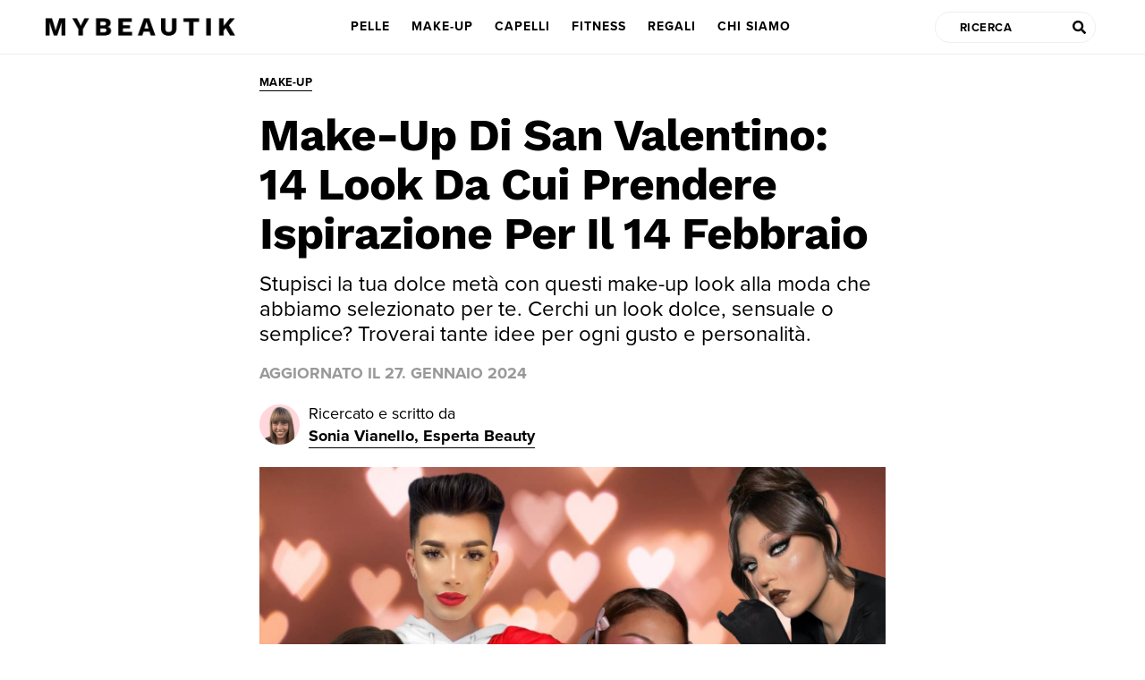

--- FILE ---
content_type: text/html; charset=UTF-8
request_url: https://www.mybeautik.com/make-up-san-valentino-idee-inspo/
body_size: 41735
content:
<!DOCTYPE html> 
<html lang="it-IT"> 
<head>
<meta charset="UTF-8"> 
<meta name="viewport" content="width=device-width, initial-scale=1">
<title>Make-Up Di San Valentino: 14 Look Per Il 14 Febbraio - MyBeautik</title> 
<link rel="preload" as="script" href="https://www.mybeautik.com/wp-content/plugins/wpraiser/assets/js/lazyload.js?v=1702385982" > 
<link rel="preload" as="style" media="all" href="https://www.mybeautik.com/wp-content/cache/min/1726673161/themes/astra/assets/css/minified/style.min.css" /> 
<link rel="preload" as="style" media="all" href="https://www.mybeautik.com/wp-content/cache/min/1726673161/wp-includes/css/dist/block-library/style.min.css" /> 
<link rel="preload" as="style" media="all" href="https://www.mybeautik.com/wp-content/cache/min/1726673161/use.typekit.net/gqr2nke.css" /> 
<link rel="preload" as="style" media="all" href="https://www.mybeautik.com/wp-content/cache/min/1726673161/plugins/joli-table-of-contents-pro/assets/public/css/wpjoli-joli-table-of-contents.min.css" /> 
<link rel="preload" as="style" media="all" href="https://www.mybeautik.com/wp-content/cache/min/1726673161/plugins/trusted-links/css/app.css" /> 
<link rel="preload" as="style" media="all" href="https://www.mybeautik.com/wp-content/cache/min/1726673161/plugins/trusted-links/css/custom.css" /> 
<link rel="preload" as="style" media="all" href="https://www.mybeautik.com/wp-content/cache/min/1726673161/plugins/helpful/core/assets/themes/minimal.css" /> 
<link rel="preload" as="style" media="all" href="https://www.mybeautik.com/wp-content/cache/min/1726673161/uploads/astra-addon/astra-addon-66f174c2c4a8e2-72181525.css" /> 
<link rel="preload" as="style" media="all" href="https://www.mybeautik.com/wp-content/cache/min/1726673161/plugins/jet-elements/assets/css/jet-elements.css" /> 
<link rel="preload" as="style" media="all" href="https://www.mybeautik.com/wp-content/cache/min/1726673161/plugins/jet-elements/assets/css/jet-elements-skin.css" /> 
<link rel="preload" as="style" media="all" href="https://www.mybeautik.com/wp-content/cache/min/1726673161/plugins/elementor/assets/css/frontend-legacy.min.css" /> 
<link rel="preload" as="style" media="all" href="https://www.mybeautik.com/wp-content/cache/min/1726673161/plugins/elementor/assets/css/frontend.min.css" /> 
<link rel="preload" as="style" media="all" href="https://www.mybeautik.com/wp-content/cache/min/1726673161/plugins/elementor/assets/lib/swiper/css/swiper.min.css" /> 
<link rel="preload" as="style" media="all" href="https://www.mybeautik.com/wp-content/cache/min/1726673161/uploads/elementor/css/post-112.css" /> 
<link rel="preload" as="style" media="all" href="https://www.mybeautik.com/wp-content/cache/min/1726673161/plugins/elementor-bbvb/assets/css/bbvb-styles.css" /> 
<link rel="preload" as="style" media="all" href="https://www.mybeautik.com/wp-content/cache/min/1726673161/plugins/elementor-pro/assets/css/frontend.min.css" /> 
<link rel="preload" as="style" media="all" href="https://www.mybeautik.com/wp-content/plugins/ultimate-elementor/assets/min-css/uael-frontend.min.css" /> 
<link rel="preload" as="style" media="all" href="https://www.mybeautik.com/wp-content/cache/min/1726673161/uploads/elementor/css/post-24490.css" /> 
<link rel="preload" as="style" media="all" href="https://www.mybeautik.com/wp-content/cache/min/1726673161/uploads/elementor/css/post-31736.css" /> 
<link rel="preload" as="style" media="all" href="https://www.mybeautik.com/wp-content/cache/min/1726673161/uploads/elementor/css/post-31052.css" /> 
<link rel="preload" as="style" media="all" href="https://www.mybeautik.com/wp-content/cache/min/1726673161/uploads/elementor/css/post-31306.css" /> 
<link rel="preload" as="style" media="all" href="https://www.mybeautik.com/wp-content/cache/min/1726673161/plugins/elementor/assets/lib/animations/animations.min.css" /> 
<link rel="preload" as="script" href="https://www.mybeautik.com/wp-content/cache/min/1726673161/wp-includes/js/jquery/jquery.min.js" /> 
<link rel="preload" as="script" href="https://www.mybeautik.com/wp-content/cache/min/1726673161/wp-includes/js/jquery/jquery-migrate.min.js" /> 
<meta name='robots' content='index, follow, max-image-preview:large, max-snippet:-1, max-video-preview:-1' /> 
<meta name="description" content="Stupisci la tua dolce metà con questi make-up look inediti che abbiamo selezionato per te. Dolce, sensuale o semplice: quale sceglierai?" /> 
<meta property="og:locale" content="it_IT" /> 
<meta property="og:type" content="article" /> 
<meta property="og:title" content="Make-Up Di San Valentino: 14 Look Da Cui Prendere Ispirazione Per Il 14 Febbraio" /> 
<meta property="og:description" content="Stupisci la tua dolce metà con questi make-up look inediti che abbiamo selezionato per te. Dolce, sensuale o semplice: quale sceglierai?" /> 
<meta property="og:url" content="https://www.mybeautik.com/make-up-san-valentino-idee-inspo/" /> 
<meta property="og:site_name" content="MyBeautik" /> 
<meta property="article:modified_time" content="2024-01-27T15:00:46+00:00" /> 
<meta property="og:image" content="https://www.mybeautik.com/wp-content/uploads/2024/01/Make-up-di-San-Valentino-idee-inspo.jpg" /> 
<meta property="og:image:width" content="1480" /> 
<meta property="og:image:height" content="925" /> 
<meta property="og:image:type" content="image/jpeg" /> 
<meta name="twitter:card" content="summary_large_image" /> 
<meta name="twitter:label1" content="Tempo di lettura stimato" /> 
<meta name="twitter:data1" content="6 minuti" /> 
<meta name="msapplication-TileImage" content="https://www.mybeautik.com/wp-content/uploads/2024/09/cropped-MyBeautik-Favicon-10.2022-2-270x270.png" /> 
<link rel="stylesheet" id="wprfonts-css" href="https://www.mybeautik.com/wp-content/cache/min/1726673161/fonts-d7bc0c45ca097305f603c9f5b11b73f7.min.css" media="print" onload="this.media='all'; this.onload=null"> 
<style>.woocommerce-product-gallery{opacity:1!important}</style> 
<link rel="profile" href="https://gmpg.org/xfn/11"> 
<link rel="canonical" href="https://www.mybeautik.com/make-up-san-valentino-idee-inspo/" /> 
<link rel="alternate" type="application/rss+xml" title="MyBeautik &raquo; Feed" href="https://www.mybeautik.com/feed/" /> 
<link rel="alternate" type="application/rss+xml" title="MyBeautik &raquo; Feed dei commenti" href="https://www.mybeautik.com/comments/feed/" /> 
<link rel='stylesheet' id='astra-theme-css-css' href='https://www.mybeautik.com/wp-content/cache/min/1726673161/themes/astra/assets/css/minified/style.min.css' media='all' /> 
<style id='astra-theme-css-inline-css' media="all">.ast-no-sidebar .entry-content .alignfull{margin-left:calc(-50vw + 50%);margin-right:calc(-50vw + 50%);max-width:100vw;width:100vw}.ast-no-sidebar .entry-content .alignwide{margin-left:calc(-41vw + 50%);margin-right:calc(-41vw + 50%);max-width:unset;width:unset}.ast-no-sidebar .entry-content .alignfull .alignfull,.ast-no-sidebar .entry-content .alignfull .alignwide,.ast-no-sidebar .entry-content .alignwide .alignfull,.ast-no-sidebar .entry-content .alignwide .alignwide,.ast-no-sidebar .entry-content .wp-block-column .alignfull,.ast-no-sidebar .entry-content .wp-block-column .alignwide{width:100%;margin-left:auto;margin-right:auto}.wp-block-gallery,.blocks-gallery-grid{margin:0}.wp-block-separator{max-width:100px}.wp-block-separator.is-style-wide,.wp-block-separator.is-style-dots{max-width:none}.entry-content .has-2-columns .wp-block-column:first-child{padding-right:10px}.entry-content .has-2-columns .wp-block-column:last-child{padding-left:10px}@media (max-width:782px){.entry-content .wp-block-columns .wp-block-column{flex-basis:100%}.entry-content .has-2-columns .wp-block-column:first-child{padding-right:0}.entry-content .has-2-columns .wp-block-column:last-child{padding-left:0}}body .entry-content .wp-block-latest-posts{margin-left:0}body .entry-content .wp-block-latest-posts li{list-style:none}.ast-no-sidebar .ast-container .entry-content .wp-block-latest-posts{margin-left:0}.ast-header-break-point .entry-content .alignwide{margin-left:auto;margin-right:auto}.entry-content .blocks-gallery-item img{margin-bottom:auto}.wp-block-pullquote{border-top:4px solid #555d66;border-bottom:4px solid #555d66;color:#40464d}:root{--ast-container-default-xlg-padding:6.67em;--ast-container-default-lg-padding:5.67em;--ast-container-default-slg-padding:4.34em;--ast-container-default-md-padding:3.34em;--ast-container-default-sm-padding:6.67em;--ast-container-default-xs-padding:2.4em;--ast-container-default-xxs-padding:1.4em}html{font-size:112.5%}a,.page-title{color:#ff6d84}a:hover,a:focus{color:#ff2748}body,button,input,select,textarea,.ast-button,.ast-custom-button{font-family:'Proxima-Nova',proxima-nova,sans-serif;font-weight:400;font-size:18px;font-size:1rem;line-height:1.7}blockquote{color:#000}p,.entry-content p{margin-bottom:1.8em}h1,.entry-content h1,h2,.entry-content h2,h3,.entry-content h3,h4,.entry-content h4,h5,.entry-content h5,h6,.entry-content h6,.site-title,.site-title a{font-family:'Proxima-Nova-Condensed',proxima-nova-condensed,sans-serif;font-weight:700}.site-title{font-size:35px;font-size:1.9444444444444rem;display:none}.ast-archive-description .ast-archive-title{font-size:40px;font-size:2.2222222222222rem}.site-header .site-description{font-size:15px;font-size:.83333333333333rem;display:none}.entry-title{font-size:40px;font-size:2.2222222222222rem}h1,.entry-content h1{font-size:42px;font-size:2.3333333333333rem;font-weight:400;font-family:'Linotype-Didot-Headline',linotype-didot-headline,serif}h2,.entry-content h2{font-size:38px;font-size:2.1111111111111rem;font-weight:700;font-family:'Proxima-Nova',proxima-nova,sans-serif}h3,.entry-content h3{font-size:28px;font-size:1.5555555555556rem;font-weight:700;font-family:'Proxima-Nova',proxima-nova,sans-serif}h4,.entry-content h4{font-size:20px;font-size:1.1111111111111rem;font-weight:700;font-family:'Proxima-Nova',proxima-nova,sans-serif}h5,.entry-content h5{font-size:18px;font-size:1rem;font-family:'Proxima-Nova-Condensed',proxima-nova-condensed,sans-serif}h6,.entry-content h6{font-size:15px;font-size:.83333333333333rem;font-family:'Proxima-Nova-Condensed',proxima-nova-condensed,sans-serif}.ast-single-post .entry-title,.page-title{font-size:42px;font-size:2.3333333333333rem}::selection{background-color:#000;color:#fff}body,h1,.entry-title a,.entry-content h1,h2,.entry-content h2,h3,.entry-content h3,h4,.entry-content h4,h5,.entry-content h5,h6,.entry-content h6{color:#000}.tagcloud a:hover,.tagcloud a:focus,.tagcloud a.current-item{color:#000;border-color:#ff6d84;background-color:#ff6d84}input:focus,input[type="text"]:focus,input[type="email"]:focus,input[type="url"]:focus,input[type="password"]:focus,input[type="reset"]:focus,input[type="search"]:focus,textarea:focus{border-color:#ff6d84}input[type="radio"]:checked,input[type=reset],input[type="checkbox"]:checked,input[type="checkbox"]:hover:checked,input[type="checkbox"]:focus:checked,input[type=range]::-webkit-slider-thumb{border-color:#ff6d84;background-color:#ff6d84;box-shadow:none}.site-footer a:hover+.post-count,.site-footer a:focus+.post-count{background:#ff6d84;border-color:#ff6d84}.single .nav-links .nav-previous,.single .nav-links .nav-next{color:#ff6d84}.entry-meta,.entry-meta *{line-height:1.45;color:#ff6d84}.entry-meta a:hover,.entry-meta a:hover *,.entry-meta a:focus,.entry-meta a:focus *,.page-links>.page-link,.page-links .page-link:hover,.post-navigation a:hover{color:#ff2748}#cat option,.secondary .calendar_wrap thead a,.secondary .calendar_wrap thead a:visited{color:#ff6d84}.secondary .calendar_wrap #today,.ast-progress-val span{background:#ff6d84}.secondary a:hover+.post-count,.secondary a:focus+.post-count{background:#ff6d84;border-color:#ff6d84}.calendar_wrap #today>a{color:#000}.page-links .page-link,.single .post-navigation a{color:#ff6d84}.widget-title{font-size:25px;font-size:1.3888888888889rem;color:#000}.single .ast-author-details .author-title{color:#ff2748}.main-header-menu .menu-link,.ast-header-custom-item a{color:#000}.main-header-menu .menu-item:hover>.menu-link,.main-header-menu .menu-item:hover>.ast-menu-toggle,.main-header-menu .ast-masthead-custom-menu-items a:hover,.main-header-menu .menu-item.focus>.menu-link,.main-header-menu .menu-item.focus>.ast-menu-toggle,.main-header-menu .current-menu-item>.menu-link,.main-header-menu .current-menu-ancestor>.menu-link,.main-header-menu .current-menu-item>.ast-menu-toggle,.main-header-menu .current-menu-ancestor>.ast-menu-toggle{color:#ff6d84}.header-main-layout-3 .ast-main-header-bar-alignment{margin-right:auto}.header-main-layout-2 .site-header-section-left .ast-site-identity{text-align:left}.ast-logo-title-inline .site-logo-img{padding-right:1em}.site-logo-img img{transition:all 0.2s linear}.ast-header-break-point .ast-mobile-menu-buttons-minimal.menu-toggle{background:transparent;color:#000}.ast-header-break-point .ast-mobile-menu-buttons-outline.menu-toggle{background:transparent;border:1px solid #000;color:#000}.ast-header-break-point .ast-mobile-menu-buttons-fill.menu-toggle{background:#000}.footer-adv .footer-adv-overlay{border-top-style:solid;border-top-color:#7a7a7a}.wp-block-buttons.aligncenter{justify-content:center}@media (min-width:1200px){.wp-block-group .has-background{padding:20px}}.wp-block-image.aligncenter{margin-left:auto;margin-right:auto}.wp-block-table.aligncenter{margin-left:auto;margin-right:auto}@media (max-width:921px){.ast-separate-container #primary,.ast-separate-container #secondary{padding:1.5em 0}#primary,#secondary{padding:1.5em 0;margin:0}.ast-left-sidebar #content>.ast-container{display:flex;flex-direction:column-reverse;width:100%}.ast-separate-container .ast-article-post,.ast-separate-container .ast-article-single{padding:1.5em 2.14em}.ast-author-box img.avatar{margin:20px 0 0 0}}@media (min-width:922px){.ast-separate-container.ast-right-sidebar #primary,.ast-separate-container.ast-left-sidebar #primary{border:0}.search-no-results.ast-separate-container #primary{margin-bottom:4em}}.elementor-button-wrapper .elementor-button{border-style:solid;text-decoration:none;border-top-width:0;border-right-width:0;border-left-width:0;border-bottom-width:0}body .elementor-button.elementor-size-sm,body .elementor-button.elementor-size-xs,body .elementor-button.elementor-size-md,body .elementor-button.elementor-size-lg,body .elementor-button.elementor-size-xl,body .elementor-button{border-radius:2px;padding-top:10px;padding-right:40px;padding-bottom:10px;padding-left:40px}.elementor-button-wrapper .elementor-button{border-color:#000;background-color:#000}.elementor-button-wrapper .elementor-button:hover,.elementor-button-wrapper .elementor-button:focus{color:#fff;background-color:#ff2748;border-color:#ff2748}.wp-block-button .wp-block-button__link,.elementor-button-wrapper .elementor-button,.elementor-button-wrapper .elementor-button:visited{color:#fff}.elementor-button-wrapper .elementor-button{font-family:inherit;font-weight:inherit;line-height:1}.wp-block-button .wp-block-button__link:hover,.wp-block-button .wp-block-button__link:focus{color:#fff;background-color:#ff2748;border-color:#ff2748}.wp-block-button .wp-block-button__link{border-top-width:0;border-right-width:0;border-left-width:0;border-bottom-width:0;border-color:#000;background-color:#000;color:#fff;font-family:inherit;font-weight:inherit;line-height:1;border-radius:2px;padding-top:10px;padding-right:40px;padding-bottom:10px;padding-left:40px}.menu-toggle,button,.ast-button,.ast-custom-button,.button,input#submit,input[type="button"],input[type="submit"],input[type="reset"]{border-style:solid;border-top-width:0;border-right-width:0;border-left-width:0;border-bottom-width:0;color:#fff;border-color:#000;background-color:#000;border-radius:2px;padding-top:10px;padding-right:40px;padding-bottom:10px;padding-left:40px;font-family:inherit;font-weight:inherit;line-height:1}button:focus,.menu-toggle:hover,button:hover,.ast-button:hover,.ast-custom-button:hover .button:hover,.ast-custom-button:hover,input[type=reset]:hover,input[type=reset]:focus,input#submit:hover,input#submit:focus,input[type="button"]:hover,input[type="button"]:focus,input[type="submit"]:hover,input[type="submit"]:focus{color:#fff;background-color:#ff2748;border-color:#ff2748}@media (min-width:544px){.ast-container{max-width:100%}}@media (max-width:544px){.ast-separate-container .ast-article-post,.ast-separate-container .ast-article-single,.ast-separate-container .comments-title,.ast-separate-container .ast-archive-description{padding:1.5em 1em}.ast-separate-container #content .ast-container{padding-left:.54em;padding-right:.54em}.ast-separate-container .ast-comment-list li.depth-1{padding:1.5em 1em;margin-bottom:1.5em}.ast-separate-container .ast-comment-list .bypostauthor{padding:.5em}.ast-search-menu-icon.ast-dropdown-active .search-field{width:170px}.site-branding img,.site-header .site-logo-img .custom-logo-link img{max-width:100%}}@media (max-width:921px){.ast-mobile-header-stack .main-header-bar .ast-search-menu-icon{display:inline-block}.ast-header-break-point.ast-header-custom-item-outside .ast-mobile-header-stack .main-header-bar .ast-search-icon{margin:0}.ast-comment-avatar-wrap img{max-width:2.5em}.ast-separate-container .ast-comment-list li.depth-1{padding:1.5em 2.14em}.ast-separate-container .comment-respond{padding:2em 2.14em}.ast-comment-meta{padding:0 1.8888em 1.3333em}}body,.ast-separate-container{background-color:#fff;;background-image:none;}.ast-no-sidebar.ast-separate-container .entry-content .alignfull{margin-left:-6.67em;margin-right:-6.67em;width:auto}@media (max-width:1200px){.ast-no-sidebar.ast-separate-container .entry-content .alignfull{margin-left:-2.4em;margin-right:-2.4em}}@media (max-width:768px){.ast-no-sidebar.ast-separate-container .entry-content .alignfull{margin-left:-2.14em;margin-right:-2.14em}}@media (max-width:544px){.ast-no-sidebar.ast-separate-container .entry-content .alignfull{margin-left:-1em;margin-right:-1em}}.ast-no-sidebar.ast-separate-container .entry-content .alignwide{margin-left:-20px;margin-right:-20px}.ast-no-sidebar.ast-separate-container .entry-content .wp-block-column .alignfull,.ast-no-sidebar.ast-separate-container .entry-content .wp-block-column .alignwide{margin-left:auto;margin-right:auto;width:100%}@media (max-width:921px){.widget-title{font-size:25px;font-size:1.3888888888889rem}body,button,input,select,textarea,.ast-button,.ast-custom-button{font-size:18px;font-size:1rem}#secondary,#secondary button,#secondary input,#secondary select,#secondary textarea{font-size:18px;font-size:1rem}.site-title{display:none}.ast-archive-description .ast-archive-title{font-size:40px}.site-header .site-description{display:none}.entry-title{font-size:30px}h1,.entry-content h1{font-size:30px}h2,.entry-content h2{font-size:31px}h3,.entry-content h3{font-size:26px}h4,.entry-content h4{font-size:20px;font-size:1.1111111111111rem}.ast-single-post .entry-title,.page-title{font-size:30px}}@media (max-width:544px){.widget-title{font-size:25px;font-size:1.3888888888889rem}body,button,input,select,textarea,.ast-button,.ast-custom-button{font-size:18px;font-size:1rem}#secondary,#secondary button,#secondary input,#secondary select,#secondary textarea{font-size:18px;font-size:1rem}.site-title{display:none}.ast-archive-description .ast-archive-title{font-size:40px}.site-header .site-description{display:none}.entry-title{font-size:30px}h1,.entry-content h1{font-size:30px}h2,.entry-content h2{font-size:30px}h3,.entry-content h3{font-size:26px}h4,.entry-content h4{font-size:22px;font-size:1.2222222222222rem}.ast-single-post .entry-title,.page-title{font-size:30px}}@media (max-width:544px){html{font-size:112.5%}}@media (min-width:922px){.ast-container{max-width:1140px}}@media (max-width:921px){.main-header-bar .main-header-bar-navigation{display:none}}.ast-desktop .main-header-menu.submenu-with-border .sub-menu,.ast-desktop .main-header-menu.submenu-with-border .astra-full-megamenu-wrapper{border-color:#000}.ast-desktop .main-header-menu.submenu-with-border .sub-menu{border-top-width:2px;border-right-width:0;border-left-width:0;border-bottom-width:0;border-style:solid}.ast-desktop .main-header-menu.submenu-with-border .sub-menu .sub-menu{top:-2px}.ast-desktop .main-header-menu.submenu-with-border .sub-menu .menu-link,.ast-desktop .main-header-menu.submenu-with-border .children .menu-link{border-bottom-width:0;border-style:solid;border-color:#eaeaea}@media (min-width:922px){.main-header-menu .sub-menu .menu-item.ast-left-align-sub-menu:hover>.sub-menu,.main-header-menu .sub-menu .menu-item.ast-left-align-sub-menu.focus>.sub-menu{margin-left:0}}.ast-small-footer{border-top-style:solid;border-top-width:1px;border-top-color:#7a7a7a}.ast-small-footer-wrap{text-align:center}.ast-header-break-point.ast-header-custom-item-inside .main-header-bar .main-header-bar-navigation .ast-search-icon{display:none}.ast-header-break-point.ast-header-custom-item-inside .main-header-bar .ast-search-menu-icon .search-form{padding:0;display:block;overflow:hidden}.ast-header-break-point .ast-header-custom-item .widget:last-child{margin-bottom:1em}.ast-header-custom-item .widget{margin:.5em;display:inline-block;vertical-align:middle}.ast-header-custom-item .widget p{margin-bottom:0}.ast-header-custom-item .widget li{width:auto}.ast-header-custom-item-inside .button-custom-menu-item .menu-link{display:none}.ast-header-custom-item-inside.ast-header-break-point .button-custom-menu-item .ast-custom-button-link{display:none}.ast-header-custom-item-inside.ast-header-break-point .button-custom-menu-item .menu-link{display:block}.ast-header-break-point.ast-header-custom-item-outside .main-header-bar .ast-search-icon{margin-right:1em}.ast-header-break-point.ast-header-custom-item-inside .main-header-bar .ast-search-menu-icon .search-field,.ast-header-break-point.ast-header-custom-item-inside .main-header-bar .ast-search-menu-icon.ast-inline-search .search-field{width:100%;padding-right:5.5em}.ast-header-break-point.ast-header-custom-item-inside .main-header-bar .ast-search-menu-icon .search-submit{display:block;position:absolute;height:100%;top:0;right:0;padding:0 1em;border-radius:0}.ast-header-break-point .ast-header-custom-item .ast-masthead-custom-menu-items{padding-left:20px;padding-right:20px;margin-bottom:1em;margin-top:1em}.ast-header-custom-item-inside.ast-header-break-point .button-custom-menu-item{padding-left:0;padding-right:0;margin-top:0;margin-bottom:0}.astra-icon-down_arrow::after{content:"\e900";font-family:Astra}.astra-icon-close::after{content:"\e5cd";font-family:Astra}.astra-icon-drag_handle::after{content:"\e25d";font-family:Astra}.astra-icon-format_align_justify::after{content:"\e235";font-family:Astra}.astra-icon-menu::after{content:"\e5d2";font-family:Astra}.astra-icon-reorder::after{content:"\e8fe";font-family:Astra}.astra-icon-search::after{content:"\e8b6";font-family:Astra}.astra-icon-zoom_in::after{content:"\e56b";font-family:Astra}.astra-icon-check-circle::after{content:"\e901";font-family:Astra}.astra-icon-shopping-cart::after{content:"\f07a";font-family:Astra}.astra-icon-shopping-bag::after{content:"\f290";font-family:Astra}.astra-icon-shopping-basket::after{content:"\f291";font-family:Astra}.astra-icon-circle-o::after{content:"\e903";font-family:Astra}.astra-icon-certificate::after{content:"\e902";font-family:Astra}blockquote{padding:1.2em}:root .has-ast-global-color-0-color{color:var(--ast-global-color-0)}:root .has-ast-global-color-0-background-color{background-color:var(--ast-global-color-0)}:root .wp-block-button .has-ast-global-color-0-color{color:var(--ast-global-color-0)}:root .wp-block-button .has-ast-global-color-0-background-color{background-color:var(--ast-global-color-0)}:root .has-ast-global-color-1-color{color:var(--ast-global-color-1)}:root .has-ast-global-color-1-background-color{background-color:var(--ast-global-color-1)}:root .wp-block-button .has-ast-global-color-1-color{color:var(--ast-global-color-1)}:root .wp-block-button .has-ast-global-color-1-background-color{background-color:var(--ast-global-color-1)}:root .has-ast-global-color-2-color{color:var(--ast-global-color-2)}:root .has-ast-global-color-2-background-color{background-color:var(--ast-global-color-2)}:root .wp-block-button .has-ast-global-color-2-color{color:var(--ast-global-color-2)}:root .wp-block-button .has-ast-global-color-2-background-color{background-color:var(--ast-global-color-2)}:root .has-ast-global-color-3-color{color:var(--ast-global-color-3)}:root .has-ast-global-color-3-background-color{background-color:var(--ast-global-color-3)}:root .wp-block-button .has-ast-global-color-3-color{color:var(--ast-global-color-3)}:root .wp-block-button .has-ast-global-color-3-background-color{background-color:var(--ast-global-color-3)}:root .has-ast-global-color-4-color{color:var(--ast-global-color-4)}:root .has-ast-global-color-4-background-color{background-color:var(--ast-global-color-4)}:root .wp-block-button .has-ast-global-color-4-color{color:var(--ast-global-color-4)}:root .wp-block-button .has-ast-global-color-4-background-color{background-color:var(--ast-global-color-4)}:root .has-ast-global-color-5-color{color:var(--ast-global-color-5)}:root .has-ast-global-color-5-background-color{background-color:var(--ast-global-color-5)}:root .wp-block-button .has-ast-global-color-5-color{color:var(--ast-global-color-5)}:root .wp-block-button .has-ast-global-color-5-background-color{background-color:var(--ast-global-color-5)}:root .has-ast-global-color-6-color{color:var(--ast-global-color-6)}:root .has-ast-global-color-6-background-color{background-color:var(--ast-global-color-6)}:root .wp-block-button .has-ast-global-color-6-color{color:var(--ast-global-color-6)}:root .wp-block-button .has-ast-global-color-6-background-color{background-color:var(--ast-global-color-6)}:root .has-ast-global-color-7-color{color:var(--ast-global-color-7)}:root .has-ast-global-color-7-background-color{background-color:var(--ast-global-color-7)}:root .wp-block-button .has-ast-global-color-7-color{color:var(--ast-global-color-7)}:root .wp-block-button .has-ast-global-color-7-background-color{background-color:var(--ast-global-color-7)}:root .has-ast-global-color-8-color{color:var(--ast-global-color-8)}:root .has-ast-global-color-8-background-color{background-color:var(--ast-global-color-8)}:root .wp-block-button .has-ast-global-color-8-color{color:var(--ast-global-color-8)}:root .wp-block-button .has-ast-global-color-8-background-color{background-color:var(--ast-global-color-8)}:root{--ast-global-color-0:#ff6d84;--ast-global-color-1:#ff6d84;--ast-global-color-2:#000000;--ast-global-color-3:#ffffff;--ast-global-color-4:#999999;--ast-global-color-5:#f3f3f3;--ast-global-color-6:#F2F5F7;--ast-global-color-7:#ffd7dd;--ast-global-color-8:#f23b57}:root{--ast-border-color:#dddddd}.ast-breadcrumbs .trail-browse,.ast-breadcrumbs .trail-items,.ast-breadcrumbs .trail-items li{display:inline-block;margin:0;padding:0;border:none;background:inherit;text-indent:0}.ast-breadcrumbs .trail-browse{font-size:inherit;font-style:inherit;font-weight:inherit;color:inherit}.ast-breadcrumbs .trail-items{list-style:none}.trail-items li::after{padding:0 .3em;content:"\00bb"}.trail-items li:last-of-type::after{display:none}h1,.entry-content h1,h2,.entry-content h2,h3,.entry-content h3,h4,.entry-content h4,h5,.entry-content h5,h6,.entry-content h6{color:#020202}.elementor-template-full-width .ast-container{display:block}@media (max-width:544px){.elementor-element .elementor-wc-products .woocommerce[class*="columns-"] ul.products li.product{width:auto;margin:0}.elementor-element .woocommerce .woocommerce-result-count{float:none}}.ast-header-break-point .main-header-bar{border-bottom-width:1px}@media (min-width:922px){.main-header-bar{border-bottom-width:1px}}.main-header-menu .menu-item,#astra-footer-menu .menu-item,.main-header-bar .ast-masthead-custom-menu-items{-js-display:flex;display:flex;-webkit-box-pack:center;-webkit-justify-content:center;-moz-box-pack:center;-ms-flex-pack:center;justify-content:center;-webkit-box-orient:vertical;-webkit-box-direction:normal;-webkit-flex-direction:column;-moz-box-orient:vertical;-moz-box-direction:normal;-ms-flex-direction:column;flex-direction:column}.main-header-menu>.menu-item>.menu-link,#astra-footer-menu>.menu-item>.menu-link{height:100%;-webkit-box-align:center;-webkit-align-items:center;-moz-box-align:center;-ms-flex-align:center;align-items:center;-js-display:flex;display:flex}.ast-primary-menu-disabled .main-header-bar .ast-masthead-custom-menu-items{flex:unset}.main-header-menu .sub-menu .menu-item.menu-item-has-children>.menu-link:after{position:absolute;right:1em;top:50%;transform:translate(0,-50%) rotate(270deg)}.ast-header-break-point .main-header-bar .main-header-bar-navigation .page_item_has_children>.ast-menu-toggle::before,.ast-header-break-point .main-header-bar .main-header-bar-navigation .menu-item-has-children>.ast-menu-toggle::before,.ast-mobile-popup-drawer .main-header-bar-navigation .menu-item-has-children>.ast-menu-toggle::before,.ast-header-break-point .ast-mobile-header-wrap .main-header-bar-navigation .menu-item-has-children>.ast-menu-toggle::before{font-weight:700;content:"\e900";font-family:Astra;text-decoration:inherit;display:inline-block}.ast-header-break-point .main-navigation ul.sub-menu .menu-item .menu-link:before{content:"\e900";font-family:Astra;font-size:.65em;text-decoration:inherit;display:inline-block;transform:translate(0,-2px) rotateZ(270deg);margin-right:5px}.widget_search .search-form:after{font-family:Astra;font-size:1.2em;font-weight:400;content:"\e8b6";position:absolute;top:50%;right:15px;transform:translate(0,-50%)}.astra-search-icon::before{content:"\e8b6";font-family:Astra;font-style:normal;font-weight:400;text-decoration:inherit;text-align:center;-webkit-font-smoothing:antialiased;-moz-osx-font-smoothing:grayscale;z-index:3}.main-header-bar .main-header-bar-navigation .page_item_has_children>a:after,.main-header-bar .main-header-bar-navigation .menu-item-has-children>a:after,.site-header-focus-item .main-header-bar-navigation .menu-item-has-children>.menu-link:after{content:"\e900";display:inline-block;font-family:Astra;font-size:.6rem;font-weight:700;text-rendering:auto;-webkit-font-smoothing:antialiased;-moz-osx-font-smoothing:grayscale;margin-left:10px;line-height:normal}.ast-mobile-popup-drawer .main-header-bar-navigation .ast-submenu-expanded>.ast-menu-toggle::before{transform:rotateX(180deg)}.ast-header-break-point .main-header-bar-navigation .menu-item-has-children>.menu-link:after{display:none}.ast-separate-container .blog-layout-1,.ast-separate-container .blog-layout-2,.ast-separate-container .blog-layout-3{background-color:transparent;background-image:none}.ast-separate-container .ast-article-post{background-color:#fff;;background-image:none;}@media (max-width:921px){.ast-separate-container .ast-article-post{background-color:#fff;;background-image:none;}}@media (max-width:544px){.ast-separate-container .ast-article-post{background-color:#fff;;background-image:none;}}.ast-separate-container .ast-article-single:not(.ast-related-post),.ast-separate-container .comments-area .comment-respond,.ast-separate-container .comments-area .ast-comment-list li,.ast-separate-container .ast-woocommerce-container,.ast-separate-container .error-404,.ast-separate-container .no-results,.single.ast-separate-container.ast-author-meta,.ast-separate-container .related-posts-title-wrapper,.ast-separate-container.ast-two-container #secondary .widget,.ast-separate-container .comments-count-wrapper,.ast-box-layout.ast-plain-container .site-content,.ast-padded-layout.ast-plain-container .site-content,.ast-separate-container .comments-area .comments-title{background-color:#fff;;background-image:none;}@media (max-width:921px){.ast-separate-container .ast-article-single:not(.ast-related-post),.ast-separate-container .comments-area .comment-respond,.ast-separate-container .comments-area .ast-comment-list li,.ast-separate-container .ast-woocommerce-container,.ast-separate-container .error-404,.ast-separate-container .no-results,.single.ast-separate-container.ast-author-meta,.ast-separate-container .related-posts-title-wrapper,.ast-separate-container.ast-two-container #secondary .widget,.ast-separate-container .comments-count-wrapper,.ast-box-layout.ast-plain-container .site-content,.ast-padded-layout.ast-plain-container .site-content,.ast-separate-container .comments-area .comments-title{background-color:#fff;;background-image:none;}}@media (max-width:544px){.ast-separate-container .ast-article-single:not(.ast-related-post),.ast-separate-container .comments-area .comment-respond,.ast-separate-container .comments-area .ast-comment-list li,.ast-separate-container .ast-woocommerce-container,.ast-separate-container .error-404,.ast-separate-container .no-results,.single.ast-separate-container.ast-author-meta,.ast-separate-container .related-posts-title-wrapper,.ast-separate-container.ast-two-container #secondary .widget,.ast-separate-container .comments-count-wrapper,.ast-box-layout.ast-plain-container .site-content,.ast-padded-layout.ast-plain-container .site-content,.ast-separate-container .comments-area .comments-title{background-color:#fff;;background-image:none;}}:root{--e-global-color-astglobalcolor0:#ff6d84;--e-global-color-astglobalcolor1:#ff6d84;--e-global-color-astglobalcolor2:#000000;--e-global-color-astglobalcolor3:#ffffff;--e-global-color-astglobalcolor4:#999999;--e-global-color-astglobalcolor5:#f3f3f3;--e-global-color-astglobalcolor6:#F2F5F7;--e-global-color-astglobalcolor7:#ffd7dd;--e-global-color-astglobalcolor8:#f23b57}.ast-desktop .astra-menu-animation-slide-up>.menu-item>.astra-full-megamenu-wrapper,.ast-desktop .astra-menu-animation-slide-up>.menu-item>.sub-menu,.ast-desktop .astra-menu-animation-slide-up>.menu-item>.sub-menu .sub-menu{opacity:0;visibility:hidden;transform:translateY(.5em);transition:visibility .2s ease,transform .2s ease}.ast-desktop .astra-menu-animation-slide-up>.menu-item .menu-item.focus>.sub-menu,.ast-desktop .astra-menu-animation-slide-up>.menu-item .menu-item:hover>.sub-menu,.ast-desktop .astra-menu-animation-slide-up>.menu-item.focus>.astra-full-megamenu-wrapper,.ast-desktop .astra-menu-animation-slide-up>.menu-item.focus>.sub-menu,.ast-desktop .astra-menu-animation-slide-up>.menu-item:hover>.astra-full-megamenu-wrapper,.ast-desktop .astra-menu-animation-slide-up>.menu-item:hover>.sub-menu{opacity:1;visibility:visible;transform:translateY(0);transition:opacity .2s ease,visibility .2s ease,transform .2s ease}.ast-desktop .astra-menu-animation-slide-up>.full-width-mega.menu-item.focus>.astra-full-megamenu-wrapper,.ast-desktop .astra-menu-animation-slide-up>.full-width-mega.menu-item:hover>.astra-full-megamenu-wrapper{-js-display:flex;display:flex}.ast-desktop .astra-menu-animation-slide-down>.menu-item>.astra-full-megamenu-wrapper,.ast-desktop .astra-menu-animation-slide-down>.menu-item>.sub-menu,.ast-desktop .astra-menu-animation-slide-down>.menu-item>.sub-menu .sub-menu{opacity:0;visibility:hidden;transform:translateY(-.5em);transition:visibility .2s ease,transform .2s ease}.ast-desktop .astra-menu-animation-slide-down>.menu-item .menu-item.focus>.sub-menu,.ast-desktop .astra-menu-animation-slide-down>.menu-item .menu-item:hover>.sub-menu,.ast-desktop .astra-menu-animation-slide-down>.menu-item.focus>.astra-full-megamenu-wrapper,.ast-desktop .astra-menu-animation-slide-down>.menu-item.focus>.sub-menu,.ast-desktop .astra-menu-animation-slide-down>.menu-item:hover>.astra-full-megamenu-wrapper,.ast-desktop .astra-menu-animation-slide-down>.menu-item:hover>.sub-menu{opacity:1;visibility:visible;transform:translateY(0);transition:opacity .2s ease,visibility .2s ease,transform .2s ease}.ast-desktop .astra-menu-animation-slide-down>.full-width-mega.menu-item.focus>.astra-full-megamenu-wrapper,.ast-desktop .astra-menu-animation-slide-down>.full-width-mega.menu-item:hover>.astra-full-megamenu-wrapper{-js-display:flex;display:flex}.ast-desktop .astra-menu-animation-fade>.menu-item>.astra-full-megamenu-wrapper,.ast-desktop .astra-menu-animation-fade>.menu-item>.sub-menu,.ast-desktop .astra-menu-animation-fade>.menu-item>.sub-menu .sub-menu{opacity:0;visibility:hidden;transition:opacity ease-in-out .3s}.ast-desktop .astra-menu-animation-fade>.menu-item .menu-item.focus>.sub-menu,.ast-desktop .astra-menu-animation-fade>.menu-item .menu-item:hover>.sub-menu,.ast-desktop .astra-menu-animation-fade>.menu-item.focus>.astra-full-megamenu-wrapper,.ast-desktop .astra-menu-animation-fade>.menu-item.focus>.sub-menu,.ast-desktop .astra-menu-animation-fade>.menu-item:hover>.astra-full-megamenu-wrapper,.ast-desktop .astra-menu-animation-fade>.menu-item:hover>.sub-menu{opacity:1;visibility:visible;transition:opacity ease-in-out .3s}.ast-desktop .astra-menu-animation-fade>.full-width-mega.menu-item.focus>.astra-full-megamenu-wrapper,.ast-desktop .astra-menu-animation-fade>.full-width-mega.menu-item:hover>.astra-full-megamenu-wrapper{-js-display:flex;display:flex}</style> 
<link rel='stylesheet' id='wp-block-library-css' href='https://www.mybeautik.com/wp-content/cache/min/1726673161/wp-includes/css/dist/block-library/style.min.css' media='all' /> 
<style id='global-styles-inline-css' media="all">body{--wp--preset--color--black:#000000;--wp--preset--color--cyan-bluish-gray:#abb8c3;--wp--preset--color--white:#ffffff;--wp--preset--color--pale-pink:#f78da7;--wp--preset--color--vivid-red:#cf2e2e;--wp--preset--color--luminous-vivid-orange:#ff6900;--wp--preset--color--luminous-vivid-amber:#fcb900;--wp--preset--color--light-green-cyan:#7bdcb5;--wp--preset--color--vivid-green-cyan:#00d084;--wp--preset--color--pale-cyan-blue:#8ed1fc;--wp--preset--color--vivid-cyan-blue:#0693e3;--wp--preset--color--vivid-purple:#9b51e0;--wp--preset--color--ast-global-color-0:var(--ast-global-color-0);--wp--preset--color--ast-global-color-1:var(--ast-global-color-1);--wp--preset--color--ast-global-color-2:var(--ast-global-color-2);--wp--preset--color--ast-global-color-3:var(--ast-global-color-3);--wp--preset--color--ast-global-color-4:var(--ast-global-color-4);--wp--preset--color--ast-global-color-5:var(--ast-global-color-5);--wp--preset--color--ast-global-color-6:var(--ast-global-color-6);--wp--preset--color--ast-global-color-7:var(--ast-global-color-7);--wp--preset--color--ast-global-color-8:var(--ast-global-color-8);--wp--preset--gradient--vivid-cyan-blue-to-vivid-purple:linear-gradient(135deg,rgba(6,147,227,1) 0%,rgb(155,81,224) 100%);--wp--preset--gradient--light-green-cyan-to-vivid-green-cyan:linear-gradient(135deg,rgb(122,220,180) 0%,rgb(0,208,130) 100%);--wp--preset--gradient--luminous-vivid-amber-to-luminous-vivid-orange:linear-gradient(135deg,rgba(252,185,0,1) 0%,rgba(255,105,0,1) 100%);--wp--preset--gradient--luminous-vivid-orange-to-vivid-red:linear-gradient(135deg,rgba(255,105,0,1) 0%,rgb(207,46,46) 100%);--wp--preset--gradient--very-light-gray-to-cyan-bluish-gray:linear-gradient(135deg,rgb(238,238,238) 0%,rgb(169,184,195) 100%);--wp--preset--gradient--cool-to-warm-spectrum:linear-gradient(135deg,rgb(74,234,220) 0%,rgb(151,120,209) 20%,rgb(207,42,186) 40%,rgb(238,44,130) 60%,rgb(251,105,98) 80%,rgb(254,248,76) 100%);--wp--preset--gradient--blush-light-purple:linear-gradient(135deg,rgb(255,206,236) 0%,rgb(152,150,240) 100%);--wp--preset--gradient--blush-bordeaux:linear-gradient(135deg,rgb(254,205,165) 0%,rgb(254,45,45) 50%,rgb(107,0,62) 100%);--wp--preset--gradient--luminous-dusk:linear-gradient(135deg,rgb(255,203,112) 0%,rgb(199,81,192) 50%,rgb(65,88,208) 100%);--wp--preset--gradient--pale-ocean:linear-gradient(135deg,rgb(255,245,203) 0%,rgb(182,227,212) 50%,rgb(51,167,181) 100%);--wp--preset--gradient--electric-grass:linear-gradient(135deg,rgb(202,248,128) 0%,rgb(113,206,126) 100%);--wp--preset--gradient--midnight:linear-gradient(135deg,rgb(2,3,129) 0%,rgb(40,116,252) 100%);--wp--preset--font-size--small:13px;--wp--preset--font-size--medium:20px;--wp--preset--font-size--large:36px;--wp--preset--font-size--x-large:42px;--wp--preset--spacing--20:0.44rem;--wp--preset--spacing--30:0.67rem;--wp--preset--spacing--40:1rem;--wp--preset--spacing--50:1.5rem;--wp--preset--spacing--60:2.25rem;--wp--preset--spacing--70:3.38rem;--wp--preset--spacing--80:5.06rem;--wp--preset--shadow--natural:6px 6px 9px rgba(0, 0, 0, 0.2);--wp--preset--shadow--deep:12px 12px 50px rgba(0, 0, 0, 0.4);--wp--preset--shadow--sharp:6px 6px 0px rgba(0, 0, 0, 0.2);--wp--preset--shadow--outlined:6px 6px 0px -3px rgba(255, 255, 255, 1), 6px 6px rgba(0, 0, 0, 1);--wp--preset--shadow--crisp:6px 6px 0px rgba(0, 0, 0, 1)}body{margin:0;--wp--style--global--content-size:var(--wp--custom--ast-content-width-size);--wp--style--global--wide-size:var(--wp--custom--ast-wide-width-size)}.wp-site-blocks>.alignleft{float:left;margin-right:2em}.wp-site-blocks>.alignright{float:right;margin-left:2em}.wp-site-blocks>.aligncenter{justify-content:center;margin-left:auto;margin-right:auto}:where(.wp-site-blocks)>*{margin-block-start:24px;margin-block-end:0}:where(.wp-site-blocks)>:first-child:first-child{margin-block-start:0}:where(.wp-site-blocks)>:last-child:last-child{margin-block-end:0}body{--wp--style--block-gap:24px}:where(body .is-layout-flow)>:first-child:first-child{margin-block-start:0}:where(body .is-layout-flow)>:last-child:last-child{margin-block-end:0}:where(body .is-layout-flow)>*{margin-block-start:24px;margin-block-end:0}:where(body .is-layout-constrained)>:first-child:first-child{margin-block-start:0}:where(body .is-layout-constrained)>:last-child:last-child{margin-block-end:0}:where(body .is-layout-constrained)>*{margin-block-start:24px;margin-block-end:0}:where(body .is-layout-flex){gap:24px}:where(body .is-layout-grid){gap:24px}body .is-layout-flow>.alignleft{float:left;margin-inline-start:0;margin-inline-end:2em}body .is-layout-flow>.alignright{float:right;margin-inline-start:2em;margin-inline-end:0}body .is-layout-flow>.aligncenter{margin-left:auto!important;margin-right:auto!important}body .is-layout-constrained>.alignleft{float:left;margin-inline-start:0;margin-inline-end:2em}body .is-layout-constrained>.alignright{float:right;margin-inline-start:2em;margin-inline-end:0}body .is-layout-constrained>.aligncenter{margin-left:auto!important;margin-right:auto!important}body .is-layout-constrained>:where(:not(.alignleft):not(.alignright):not(.alignfull)){max-width:var(--wp--style--global--content-size);margin-left:auto!important;margin-right:auto!important}body .is-layout-constrained>.alignwide{max-width:var(--wp--style--global--wide-size)}body .is-layout-flex{display:flex}body .is-layout-flex{flex-wrap:wrap;align-items:center}body .is-layout-flex>*{margin:0}body .is-layout-grid{display:grid}body .is-layout-grid>*{margin:0}body{padding-top:0;padding-right:0;padding-bottom:0;padding-left:0}a:where(:not(.wp-element-button)){text-decoration:none}.wp-element-button,.wp-block-button__link{background-color:#32373c;border-width:0;color:#fff;font-family:inherit;font-size:inherit;line-height:inherit;padding:calc(0.667em + 2px) calc(1.333em + 2px);text-decoration:none}.has-black-color{color:var(--wp--preset--color--black)!important}.has-cyan-bluish-gray-color{color:var(--wp--preset--color--cyan-bluish-gray)!important}.has-white-color{color:var(--wp--preset--color--white)!important}.has-pale-pink-color{color:var(--wp--preset--color--pale-pink)!important}.has-vivid-red-color{color:var(--wp--preset--color--vivid-red)!important}.has-luminous-vivid-orange-color{color:var(--wp--preset--color--luminous-vivid-orange)!important}.has-luminous-vivid-amber-color{color:var(--wp--preset--color--luminous-vivid-amber)!important}.has-light-green-cyan-color{color:var(--wp--preset--color--light-green-cyan)!important}.has-vivid-green-cyan-color{color:var(--wp--preset--color--vivid-green-cyan)!important}.has-pale-cyan-blue-color{color:var(--wp--preset--color--pale-cyan-blue)!important}.has-vivid-cyan-blue-color{color:var(--wp--preset--color--vivid-cyan-blue)!important}.has-vivid-purple-color{color:var(--wp--preset--color--vivid-purple)!important}.has-ast-global-color-0-color{color:var(--wp--preset--color--ast-global-color-0)!important}.has-ast-global-color-1-color{color:var(--wp--preset--color--ast-global-color-1)!important}.has-ast-global-color-2-color{color:var(--wp--preset--color--ast-global-color-2)!important}.has-ast-global-color-3-color{color:var(--wp--preset--color--ast-global-color-3)!important}.has-ast-global-color-4-color{color:var(--wp--preset--color--ast-global-color-4)!important}.has-ast-global-color-5-color{color:var(--wp--preset--color--ast-global-color-5)!important}.has-ast-global-color-6-color{color:var(--wp--preset--color--ast-global-color-6)!important}.has-ast-global-color-7-color{color:var(--wp--preset--color--ast-global-color-7)!important}.has-ast-global-color-8-color{color:var(--wp--preset--color--ast-global-color-8)!important}.has-black-background-color{background-color:var(--wp--preset--color--black)!important}.has-cyan-bluish-gray-background-color{background-color:var(--wp--preset--color--cyan-bluish-gray)!important}.has-white-background-color{background-color:var(--wp--preset--color--white)!important}.has-pale-pink-background-color{background-color:var(--wp--preset--color--pale-pink)!important}.has-vivid-red-background-color{background-color:var(--wp--preset--color--vivid-red)!important}.has-luminous-vivid-orange-background-color{background-color:var(--wp--preset--color--luminous-vivid-orange)!important}.has-luminous-vivid-amber-background-color{background-color:var(--wp--preset--color--luminous-vivid-amber)!important}.has-light-green-cyan-background-color{background-color:var(--wp--preset--color--light-green-cyan)!important}.has-vivid-green-cyan-background-color{background-color:var(--wp--preset--color--vivid-green-cyan)!important}.has-pale-cyan-blue-background-color{background-color:var(--wp--preset--color--pale-cyan-blue)!important}.has-vivid-cyan-blue-background-color{background-color:var(--wp--preset--color--vivid-cyan-blue)!important}.has-vivid-purple-background-color{background-color:var(--wp--preset--color--vivid-purple)!important}.has-ast-global-color-0-background-color{background-color:var(--wp--preset--color--ast-global-color-0)!important}.has-ast-global-color-1-background-color{background-color:var(--wp--preset--color--ast-global-color-1)!important}.has-ast-global-color-2-background-color{background-color:var(--wp--preset--color--ast-global-color-2)!important}.has-ast-global-color-3-background-color{background-color:var(--wp--preset--color--ast-global-color-3)!important}.has-ast-global-color-4-background-color{background-color:var(--wp--preset--color--ast-global-color-4)!important}.has-ast-global-color-5-background-color{background-color:var(--wp--preset--color--ast-global-color-5)!important}.has-ast-global-color-6-background-color{background-color:var(--wp--preset--color--ast-global-color-6)!important}.has-ast-global-color-7-background-color{background-color:var(--wp--preset--color--ast-global-color-7)!important}.has-ast-global-color-8-background-color{background-color:var(--wp--preset--color--ast-global-color-8)!important}.has-black-border-color{border-color:var(--wp--preset--color--black)!important}.has-cyan-bluish-gray-border-color{border-color:var(--wp--preset--color--cyan-bluish-gray)!important}.has-white-border-color{border-color:var(--wp--preset--color--white)!important}.has-pale-pink-border-color{border-color:var(--wp--preset--color--pale-pink)!important}.has-vivid-red-border-color{border-color:var(--wp--preset--color--vivid-red)!important}.has-luminous-vivid-orange-border-color{border-color:var(--wp--preset--color--luminous-vivid-orange)!important}.has-luminous-vivid-amber-border-color{border-color:var(--wp--preset--color--luminous-vivid-amber)!important}.has-light-green-cyan-border-color{border-color:var(--wp--preset--color--light-green-cyan)!important}.has-vivid-green-cyan-border-color{border-color:var(--wp--preset--color--vivid-green-cyan)!important}.has-pale-cyan-blue-border-color{border-color:var(--wp--preset--color--pale-cyan-blue)!important}.has-vivid-cyan-blue-border-color{border-color:var(--wp--preset--color--vivid-cyan-blue)!important}.has-vivid-purple-border-color{border-color:var(--wp--preset--color--vivid-purple)!important}.has-ast-global-color-0-border-color{border-color:var(--wp--preset--color--ast-global-color-0)!important}.has-ast-global-color-1-border-color{border-color:var(--wp--preset--color--ast-global-color-1)!important}.has-ast-global-color-2-border-color{border-color:var(--wp--preset--color--ast-global-color-2)!important}.has-ast-global-color-3-border-color{border-color:var(--wp--preset--color--ast-global-color-3)!important}.has-ast-global-color-4-border-color{border-color:var(--wp--preset--color--ast-global-color-4)!important}.has-ast-global-color-5-border-color{border-color:var(--wp--preset--color--ast-global-color-5)!important}.has-ast-global-color-6-border-color{border-color:var(--wp--preset--color--ast-global-color-6)!important}.has-ast-global-color-7-border-color{border-color:var(--wp--preset--color--ast-global-color-7)!important}.has-ast-global-color-8-border-color{border-color:var(--wp--preset--color--ast-global-color-8)!important}.has-vivid-cyan-blue-to-vivid-purple-gradient-background{background:var(--wp--preset--gradient--vivid-cyan-blue-to-vivid-purple)!important}.has-light-green-cyan-to-vivid-green-cyan-gradient-background{background:var(--wp--preset--gradient--light-green-cyan-to-vivid-green-cyan)!important}.has-luminous-vivid-amber-to-luminous-vivid-orange-gradient-background{background:var(--wp--preset--gradient--luminous-vivid-amber-to-luminous-vivid-orange)!important}.has-luminous-vivid-orange-to-vivid-red-gradient-background{background:var(--wp--preset--gradient--luminous-vivid-orange-to-vivid-red)!important}.has-very-light-gray-to-cyan-bluish-gray-gradient-background{background:var(--wp--preset--gradient--very-light-gray-to-cyan-bluish-gray)!important}.has-cool-to-warm-spectrum-gradient-background{background:var(--wp--preset--gradient--cool-to-warm-spectrum)!important}.has-blush-light-purple-gradient-background{background:var(--wp--preset--gradient--blush-light-purple)!important}.has-blush-bordeaux-gradient-background{background:var(--wp--preset--gradient--blush-bordeaux)!important}.has-luminous-dusk-gradient-background{background:var(--wp--preset--gradient--luminous-dusk)!important}.has-pale-ocean-gradient-background{background:var(--wp--preset--gradient--pale-ocean)!important}.has-electric-grass-gradient-background{background:var(--wp--preset--gradient--electric-grass)!important}.has-midnight-gradient-background{background:var(--wp--preset--gradient--midnight)!important}.has-small-font-size{font-size:var(--wp--preset--font-size--small)!important}.has-medium-font-size{font-size:var(--wp--preset--font-size--medium)!important}.has-large-font-size{font-size:var(--wp--preset--font-size--large)!important}.has-x-large-font-size{font-size:var(--wp--preset--font-size--x-large)!important}.wp-block-navigation a:where(:not(.wp-element-button)){color:inherit}.wp-block-pullquote{font-size:1.5em;line-height:1.6}</style> 
<link rel='stylesheet' id='custom-typekit-css-css' href='https://www.mybeautik.com/wp-content/cache/min/1726673161/use.typekit.net/gqr2nke.css' media='all' /> 
<link rel='stylesheet' id='wpjoli-joli-tocv2-styles-css' href='https://www.mybeautik.com/wp-content/cache/min/1726673161/plugins/joli-table-of-contents-pro/assets/public/css/wpjoli-joli-table-of-contents.min.css' media='all' /> 
<link rel='stylesheet' id='trusted-links-css' href='https://www.mybeautik.com/wp-content/cache/min/1726673161/plugins/trusted-links/css/app.css' media='all' /> 
<link rel='stylesheet' id='trusted-links-custom-css' href='https://www.mybeautik.com/wp-content/cache/min/1726673161/plugins/trusted-links/css/custom.css' media='all' /> 
<link rel='stylesheet' id='helpful-theme-minimal-css' href='https://www.mybeautik.com/wp-content/cache/min/1726673161/plugins/helpful/core/assets/themes/minimal.css' media='all' /> 
<link rel='stylesheet' id='astra-addon-css-css' href='https://www.mybeautik.com/wp-content/cache/min/1726673161/uploads/astra-addon/astra-addon-66f174c2c4a8e2-72181525.css' media='all' /> 
<style id='astra-addon-css-inline-css' media="all">#content:before{content:"768";position:absolute;overflow:hidden;opacity:0;visibility:hidden}.single .ast-author-details .author-title{color:#ff6d84}@media (max-width:768px){.single.ast-separate-container .ast-author-meta{padding:1.5em 2.14em}.single .ast-author-meta .post-author-avatar{margin-bottom:1em}.ast-separate-container .ast-grid-2 .ast-article-post,.ast-separate-container .ast-grid-3 .ast-article-post,.ast-separate-container .ast-grid-4 .ast-article-post{width:100%}.blog-layout-1 .post-content,.blog-layout-1 .ast-blog-featured-section{float:none}.ast-separate-container .ast-article-post.remove-featured-img-padding.has-post-thumbnail .blog-layout-1 .post-content .ast-blog-featured-section:first-child .square .posted-on{margin-top:0}.ast-separate-container .ast-article-post.remove-featured-img-padding.has-post-thumbnail .blog-layout-1 .post-content .ast-blog-featured-section:first-child .circle .posted-on{margin-top:1em}.ast-separate-container .ast-article-post.remove-featured-img-padding .blog-layout-1 .post-content .ast-blog-featured-section:first-child .post-thumb-img-content{margin-top:-1.5em}.ast-separate-container .ast-article-post.remove-featured-img-padding .blog-layout-1 .post-thumb-img-content{margin-left:-2.14em;margin-right:-2.14em}.ast-separate-container .ast-article-single.remove-featured-img-padding .single-layout-1 .entry-header .post-thumb-img-content:first-child{margin-top:-1.5em}.ast-separate-container .ast-article-single.remove-featured-img-padding .single-layout-1 .post-thumb-img-content{margin-left:-2.14em;margin-right:-2.14em}.ast-separate-container.ast-blog-grid-2 .ast-article-post.remove-featured-img-padding.has-post-thumbnail .blog-layout-1 .post-content .ast-blog-featured-section .square .posted-on,.ast-separate-container.ast-blog-grid-3 .ast-article-post.remove-featured-img-padding.has-post-thumbnail .blog-layout-1 .post-content .ast-blog-featured-section .square .posted-on,.ast-separate-container.ast-blog-grid-4 .ast-article-post.remove-featured-img-padding.has-post-thumbnail .blog-layout-1 .post-content .ast-blog-featured-section .square .posted-on{margin-left:-1.5em;margin-right:-1.5em}.ast-separate-container.ast-blog-grid-2 .ast-article-post.remove-featured-img-padding.has-post-thumbnail .blog-layout-1 .post-content .ast-blog-featured-section .circle .posted-on,.ast-separate-container.ast-blog-grid-3 .ast-article-post.remove-featured-img-padding.has-post-thumbnail .blog-layout-1 .post-content .ast-blog-featured-section .circle .posted-on,.ast-separate-container.ast-blog-grid-4 .ast-article-post.remove-featured-img-padding.has-post-thumbnail .blog-layout-1 .post-content .ast-blog-featured-section .circle .posted-on{margin-left:-.5em;margin-right:-.5em}.ast-separate-container.ast-blog-grid-2 .ast-article-post.remove-featured-img-padding.has-post-thumbnail .blog-layout-1 .post-content .ast-blog-featured-section:first-child .square .posted-on,.ast-separate-container.ast-blog-grid-3 .ast-article-post.remove-featured-img-padding.has-post-thumbnail .blog-layout-1 .post-content .ast-blog-featured-section:first-child .square .posted-on,.ast-separate-container.ast-blog-grid-4 .ast-article-post.remove-featured-img-padding.has-post-thumbnail .blog-layout-1 .post-content .ast-blog-featured-section:first-child .square .posted-on{margin-top:0}.ast-separate-container.ast-blog-grid-2 .ast-article-post.remove-featured-img-padding.has-post-thumbnail .blog-layout-1 .post-content .ast-blog-featured-section:first-child .circle .posted-on,.ast-separate-container.ast-blog-grid-3 .ast-article-post.remove-featured-img-padding.has-post-thumbnail .blog-layout-1 .post-content .ast-blog-featured-section:first-child .circle .posted-on,.ast-separate-container.ast-blog-grid-4 .ast-article-post.remove-featured-img-padding.has-post-thumbnail .blog-layout-1 .post-content .ast-blog-featured-section:first-child .circle .posted-on{margin-top:1em}.ast-separate-container.ast-blog-grid-2 .ast-article-post.remove-featured-img-padding .blog-layout-1 .post-content .ast-blog-featured-section:first-child .post-thumb-img-content,.ast-separate-container.ast-blog-grid-3 .ast-article-post.remove-featured-img-padding .blog-layout-1 .post-content .ast-blog-featured-section:first-child .post-thumb-img-content,.ast-separate-container.ast-blog-grid-4 .ast-article-post.remove-featured-img-padding .blog-layout-1 .post-content .ast-blog-featured-section:first-child .post-thumb-img-content{margin-top:-1.5em}.ast-separate-container.ast-blog-grid-2 .ast-article-post.remove-featured-img-padding .blog-layout-1 .post-thumb-img-content,.ast-separate-container.ast-blog-grid-3 .ast-article-post.remove-featured-img-padding .blog-layout-1 .post-thumb-img-content,.ast-separate-container.ast-blog-grid-4 .ast-article-post.remove-featured-img-padding .blog-layout-1 .post-thumb-img-content{margin-left:-1.5em;margin-right:-1.5em}.blog-layout-2{display:flex;flex-direction:column-reverse}.ast-separate-container .blog-layout-3,.ast-separate-container .blog-layout-1{display:block}.ast-plain-container .ast-grid-2 .ast-article-post,.ast-plain-container .ast-grid-3 .ast-article-post,.ast-plain-container .ast-grid-4 .ast-article-post,.ast-page-builder-template .ast-grid-2 .ast-article-post,.ast-page-builder-template .ast-grid-3 .ast-article-post,.ast-page-builder-template .ast-grid-4 .ast-article-post{width:100%}}@media (max-width:768px){.ast-separate-container .ast-article-post.remove-featured-img-padding.has-post-thumbnail .blog-layout-1 .post-content .ast-blog-featured-section .square .posted-on{margin-top:0;margin-left:-2.14em}.ast-separate-container .ast-article-post.remove-featured-img-padding.has-post-thumbnail .blog-layout-1 .post-content .ast-blog-featured-section .circle .posted-on{margin-top:0;margin-left:-1.14em}}@media (min-width:769px){.ast-separate-container.ast-blog-grid-2 .ast-archive-description,.ast-separate-container.ast-blog-grid-3 .ast-archive-description,.ast-separate-container.ast-blog-grid-4 .ast-archive-description{margin-bottom:1.33333em}.blog-layout-2.ast-no-thumb .post-content,.blog-layout-3.ast-no-thumb .post-content{width:calc(100% - 5.714285714em)}.blog-layout-2.ast-no-thumb.ast-no-date-box .post-content,.blog-layout-3.ast-no-thumb.ast-no-date-box .post-content{width:100%}.ast-separate-container .ast-grid-2 .ast-article-post.ast-separate-posts,.ast-separate-container .ast-grid-3 .ast-article-post.ast-separate-posts,.ast-separate-container .ast-grid-4 .ast-article-post.ast-separate-posts{border-bottom:0}.ast-separate-container .ast-grid-2>.site-main>.ast-row,.ast-separate-container .ast-grid-3>.site-main>.ast-row,.ast-separate-container .ast-grid-4>.site-main>.ast-row{margin-left:0;margin-right:0;display:flex;flex-flow:row wrap;align-items:stretch}.ast-separate-container .ast-grid-2>.site-main>.ast-row:before,.ast-separate-container .ast-grid-2>.site-main>.ast-row:after,.ast-separate-container .ast-grid-3>.site-main>.ast-row:before,.ast-separate-container .ast-grid-3>.site-main>.ast-row:after,.ast-separate-container .ast-grid-4>.site-main>.ast-row:before,.ast-separate-container .ast-grid-4>.site-main>.ast-row:after{flex-basis:0%{;}width:0}.ast-separate-container .ast-grid-2 .ast-article-post,.ast-separate-container .ast-grid-3 .ast-article-post,.ast-separate-container .ast-grid-4 .ast-article-post{display:flex;padding:0}.ast-plain-container .ast-grid-2>.site-main>.ast-row,.ast-plain-container .ast-grid-3>.site-main>.ast-row,.ast-plain-container .ast-grid-4>.site-main>.ast-row,.ast-page-builder-template .ast-grid-2>.site-main>.ast-row,.ast-page-builder-template .ast-grid-3>.site-main>.ast-row,.ast-page-builder-template .ast-grid-4>.site-main>.ast-row{margin-left:-1em;margin-right:-1em;display:flex;flex-flow:row wrap;align-items:stretch}.ast-plain-container .ast-grid-2>.site-main>.ast-row:before,.ast-plain-container .ast-grid-2>.site-main>.ast-row:after,.ast-plain-container .ast-grid-3>.site-main>.ast-row:before,.ast-plain-container .ast-grid-3>.site-main>.ast-row:after,.ast-plain-container .ast-grid-4>.site-main>.ast-row:before,.ast-plain-container .ast-grid-4>.site-main>.ast-row:after,.ast-page-builder-template .ast-grid-2>.site-main>.ast-row:before,.ast-page-builder-template .ast-grid-2>.site-main>.ast-row:after,.ast-page-builder-template .ast-grid-3>.site-main>.ast-row:before,.ast-page-builder-template .ast-grid-3>.site-main>.ast-row:after,.ast-page-builder-template .ast-grid-4>.site-main>.ast-row:before,.ast-page-builder-template .ast-grid-4>.site-main>.ast-row:after{flex-basis:0%{;}width:0}.ast-plain-container .ast-grid-2 .ast-article-post,.ast-plain-container .ast-grid-3 .ast-article-post,.ast-plain-container .ast-grid-4 .ast-article-post,.ast-page-builder-template .ast-grid-2 .ast-article-post,.ast-page-builder-template .ast-grid-3 .ast-article-post,.ast-page-builder-template .ast-grid-4 .ast-article-post{display:flex}.ast-plain-container .ast-grid-2 .ast-article-post:last-child,.ast-plain-container .ast-grid-3 .ast-article-post:last-child,.ast-plain-container .ast-grid-4 .ast-article-post:last-child,.ast-page-builder-template .ast-grid-2 .ast-article-post:last-child,.ast-page-builder-template .ast-grid-3 .ast-article-post:last-child,.ast-page-builder-template .ast-grid-4 .ast-article-post:last-child{margin-bottom:2.5em}.single .ast-author-meta .ast-author-details{display:flex}}@media (min-width:769px){.single .post-author-avatar,.single .post-author-bio{float:left;clear:right}.single .ast-author-meta .post-author-avatar{margin-right:1.33333em}.single .ast-author-meta .about-author-title-wrapper,.single .ast-author-meta .post-author-bio{text-align:left}.blog-layout-2 .post-content{padding-right:2em}.blog-layout-2.ast-no-date-box.ast-no-thumb .post-content{padding-right:0}.blog-layout-3 .post-content{padding-left:2em}.blog-layout-3.ast-no-date-box.ast-no-thumb .post-content{padding-left:0}.ast-separate-container .ast-grid-2 .ast-article-post.ast-separate-posts:nth-child(2n+0),.ast-separate-container .ast-grid-2 .ast-article-post.ast-separate-posts:nth-child(2n+1),.ast-separate-container .ast-grid-3 .ast-article-post.ast-separate-posts:nth-child(2n+0),.ast-separate-container .ast-grid-3 .ast-article-post.ast-separate-posts:nth-child(2n+1),.ast-separate-container .ast-grid-4 .ast-article-post.ast-separate-posts:nth-child(2n+0),.ast-separate-container .ast-grid-4 .ast-article-post.ast-separate-posts:nth-child(2n+1){padding:0 1em 0}}@media (max-width:544px){.ast-separate-container .ast-article-post.remove-featured-img-padding.has-post-thumbnail .blog-layout-1 .post-content .ast-blog-featured-section:first-child .circle .posted-on{margin-top:.5em}.ast-separate-container .ast-article-post.remove-featured-img-padding .blog-layout-1 .post-thumb-img-content,.ast-separate-container .ast-article-single.remove-featured-img-padding .single-layout-1 .post-thumb-img-content,.ast-separate-container.ast-blog-grid-2 .ast-article-post.remove-featured-img-padding.has-post-thumbnail .blog-layout-1 .post-content .ast-blog-featured-section .square .posted-on,.ast-separate-container.ast-blog-grid-3 .ast-article-post.remove-featured-img-padding.has-post-thumbnail .blog-layout-1 .post-content .ast-blog-featured-section .square .posted-on,.ast-separate-container.ast-blog-grid-4 .ast-article-post.remove-featured-img-padding.has-post-thumbnail .blog-layout-1 .post-content .ast-blog-featured-section .square .posted-on{margin-left:-1em;margin-right:-1em}.ast-separate-container.ast-blog-grid-2 .ast-article-post.remove-featured-img-padding.has-post-thumbnail .blog-layout-1 .post-content .ast-blog-featured-section .circle .posted-on,.ast-separate-container.ast-blog-grid-3 .ast-article-post.remove-featured-img-padding.has-post-thumbnail .blog-layout-1 .post-content .ast-blog-featured-section .circle .posted-on,.ast-separate-container.ast-blog-grid-4 .ast-article-post.remove-featured-img-padding.has-post-thumbnail .blog-layout-1 .post-content .ast-blog-featured-section .circle .posted-on{margin-left:-.5em;margin-right:-.5em}.ast-separate-container.ast-blog-grid-2 .ast-article-post.remove-featured-img-padding.has-post-thumbnail .blog-layout-1 .post-content .ast-blog-featured-section:first-child .circle .posted-on,.ast-separate-container.ast-blog-grid-3 .ast-article-post.remove-featured-img-padding.has-post-thumbnail .blog-layout-1 .post-content .ast-blog-featured-section:first-child .circle .posted-on,.ast-separate-container.ast-blog-grid-4 .ast-article-post.remove-featured-img-padding.has-post-thumbnail .blog-layout-1 .post-content .ast-blog-featured-section:first-child .circle .posted-on{margin-top:.5em}.ast-separate-container.ast-blog-grid-2 .ast-article-post.remove-featured-img-padding .blog-layout-1 .post-content .ast-blog-featured-section:first-child .post-thumb-img-content,.ast-separate-container.ast-blog-grid-3 .ast-article-post.remove-featured-img-padding .blog-layout-1 .post-content .ast-blog-featured-section:first-child .post-thumb-img-content,.ast-separate-container.ast-blog-grid-4 .ast-article-post.remove-featured-img-padding .blog-layout-1 .post-content .ast-blog-featured-section:first-child .post-thumb-img-content{margin-top:-1.33333em}.ast-separate-container.ast-blog-grid-2 .ast-article-post.remove-featured-img-padding .blog-layout-1 .post-thumb-img-content,.ast-separate-container.ast-blog-grid-3 .ast-article-post.remove-featured-img-padding .blog-layout-1 .post-thumb-img-content,.ast-separate-container.ast-blog-grid-4 .ast-article-post.remove-featured-img-padding .blog-layout-1 .post-thumb-img-content{margin-left:-1em;margin-right:-1em}.ast-separate-container .ast-grid-2 .ast-article-post .blog-layout-1,.ast-separate-container .ast-grid-2 .ast-article-post .blog-layout-2,.ast-separate-container .ast-grid-2 .ast-article-post .blog-layout-3{padding:1.33333em 1em}.ast-separate-container .ast-grid-3 .ast-article-post .blog-layout-1,.ast-separate-container .ast-grid-4 .ast-article-post .blog-layout-1{padding:1.33333em 1em}.single.ast-separate-container .ast-author-meta{padding:1.5em 1em}}@media (max-width:544px){.ast-separate-container .ast-article-post.remove-featured-img-padding.has-post-thumbnail .blog-layout-1 .post-content .ast-blog-featured-section .square .posted-on{margin-left:-1em}.ast-separate-container .ast-article-post.remove-featured-img-padding.has-post-thumbnail .blog-layout-1 .post-content .ast-blog-featured-section .circle .posted-on{margin-left:-.5em}}.ast-article-post .ast-date-meta .posted-on,.ast-article-post .ast-date-meta .posted-on *{background:#ff6d84;color:#000}.ast-article-post .ast-date-meta .posted-on .date-month,.ast-article-post .ast-date-meta .posted-on .date-year{color:#000}.ast-load-more:hover{color:#000;border-color:#ff6d84;background-color:#ff6d84}.ast-loader>div{background-color:#ff6d84}.ast-header-search .ast-search-menu-icon .search-field{border-radius:2px}.ast-header-search .ast-search-menu-icon .search-submit{border-radius:2px}.ast-header-search .ast-search-menu-icon .search-form{border-top-width:1px;border-bottom-width:1px;border-left-width:1px;border-right-width:1px;border-color:#ddd;border-radius:2px}.site-title,.site-title a{font-family:'Proxima-Nova-Condensed',proxima-nova-condensed,sans-serif}.secondary .widget-title{font-family:'Proxima-Nova-Condensed',proxima-nova-condensed,sans-serif}.ast-single-post .entry-title,.page-title{font-family:'Proxima-Nova',proxima-nova,sans-serif;font-weight:700;line-height:1.3em}.blog .entry-title,.blog .entry-title a,.archive .entry-title,.archive .entry-title a,.search .entry-title,.search .entry-title a{font-family:'Proxima-Nova-Condensed',proxima-nova-condensed,sans-serif}.ast-search-box.header-cover #close::before,.ast-search-box.full-screen #close::before{font-family:Astra;content:"\e5cd";display:inline-block;transition:transform .3s ease-in-out}</style> 
<link rel='stylesheet' id='jet-elements-css' href='https://www.mybeautik.com/wp-content/cache/min/1726673161/plugins/jet-elements/assets/css/jet-elements.css' media='all' /> 
<link rel='stylesheet' id='jet-elements-skin-css' href='https://www.mybeautik.com/wp-content/cache/min/1726673161/plugins/jet-elements/assets/css/jet-elements-skin.css' media='all' /> 
<link rel='stylesheet' id='elementor-frontend-legacy-css' href='https://www.mybeautik.com/wp-content/cache/min/1726673161/plugins/elementor/assets/css/frontend-legacy.min.css' media='all' /> 
<link rel='stylesheet' id='elementor-frontend-css' href='https://www.mybeautik.com/wp-content/cache/min/1726673161/plugins/elementor/assets/css/frontend.min.css' media='all' /> 
<link rel='stylesheet' id='swiper-css' href='https://www.mybeautik.com/wp-content/cache/min/1726673161/plugins/elementor/assets/lib/swiper/css/swiper.min.css' media='all' /> 
<link rel='stylesheet' id='elementor-post-112-css' href='https://www.mybeautik.com/wp-content/cache/min/1726673161/uploads/elementor/css/post-112.css' media='all' /> 
<link rel='stylesheet' id='elementor-bbvb-css' href='https://www.mybeautik.com/wp-content/cache/min/1726673161/plugins/elementor-bbvb/assets/css/bbvb-styles.css' media='all' /> 
<link rel='stylesheet' id='elementor-pro-css' href='https://www.mybeautik.com/wp-content/cache/min/1726673161/plugins/elementor-pro/assets/css/frontend.min.css' media='all' /> 
<link rel='stylesheet' id='uael-frontend-css' href='https://www.mybeautik.com/wp-content/plugins/ultimate-elementor/assets/min-css/uael-frontend.min.css' media='all' /> 
<link rel='stylesheet' id='elementor-post-24490-css' href='https://www.mybeautik.com/wp-content/cache/min/1726673161/uploads/elementor/css/post-24490.css' media='all' /> 
<link rel='stylesheet' id='elementor-post-31736-css' href='https://www.mybeautik.com/wp-content/cache/min/1726673161/uploads/elementor/css/post-31736.css' media='all' /> 
<style id='generateblocks-inline-css' media="all">.gb-container .wp-block-image img{vertical-align:middle}.gb-container .gb-shape{position:absolute;overflow:hidden;pointer-events:none;line-height:0}.gb-container .gb-shape svg{fill:currentColor}.gb-container.gb-tabs__item:not(.gb-tabs__item-open){display:none}.gb-container-70fd442a{max-width:700px;position:relative;margin:50px auto;border-radius:9px;border:0 solid var(--contrast)}.gb-grid-wrapper>.gb-grid-column-e0b6611f{width:50%}.gb-container-59b1ae79{position:relative;padding:20px;margin-top:0;margin-left:0;border-radius:9px;border:1px solid var(--ast-global-color-2);background-color:var(--base-3)}.gb-grid-wrapper>.gb-grid-column-59b1ae79{width:50%}.gb-container-1c7956cb{display:flex;justify-content:flex-start;border-bottom-color:var(--ast-global-color-5)}.gb-grid-wrapper>.gb-grid-column-1c7956cb{flex-grow:1;flex-shrink:0}.gb-container-bf346c23{display:flex;justify-content:flex-end;border-bottom-color:var(--ast-global-color-5)}.gb-container-19cc5c52{display:flex;justify-content:flex-end;border-bottom-color:var(--ast-global-color-5)}.gb-container-584c5443{width:100%;display:flex;flex-grow:1;flex-shrink:0;margin-top:5px;margin-bottom:5px;border-bottom:2px solid var(--ast-global-color-5)}.gb-container-2ac23ae9{display:flex;justify-content:flex-start;flex-grow:1;flex-shrink:0;border-bottom-color:var(--ast-global-color-5)}.gb-container-17a6cb4b{display:flex;justify-content:flex-end;border-bottom-color:var(--ast-global-color-5)}.gb-container-27634da9{width:100%;display:flex;flex-grow:1;flex-shrink:0;padding-top:0;margin-bottom:5px;border-bottom:2px solid var(--ast-global-color-5)}.gb-container-b138f056{display:flex;justify-content:flex-start;flex-grow:1;flex-shrink:0;border-bottom-color:var(--ast-global-color-5)}.gb-container-7839c0a7{display:flex;justify-content:flex-end;border-bottom-color:var(--ast-global-color-5)}.gb-container-60a7156c{width:100%;display:flex;flex-grow:1;flex-shrink:0;padding-top:0;margin-bottom:5px;border-bottom:2px solid var(--ast-global-color-5)}.gb-container-e8d7f9aa{display:flex;justify-content:flex-start;flex-grow:1;flex-shrink:0;border-bottom-color:var(--ast-global-color-5)}.gb-container-80f17e32{display:flex;justify-content:flex-end;border-bottom-color:var(--ast-global-color-5)}.gb-container-34cb1f9f{width:100%;display:flex;flex-grow:1;flex-shrink:0;padding-top:0;margin-bottom:5px;border-bottom:2px solid var(--ast-global-color-5)}.gb-container-577446e3{display:flex;justify-content:flex-start;flex-grow:1;flex-shrink:0;border-bottom-color:var(--ast-global-color-5)}.gb-container-0c333500{display:flex;justify-content:flex-end;border-bottom-color:var(--ast-global-color-5)}.gb-container-f0dae90d{width:100%;display:flex;flex-grow:1;flex-shrink:0;padding-top:0;margin-bottom:5px;border-bottom:2px solid var(--ast-global-color-5)}.gb-container-acfe58ec{display:flex;justify-content:flex-start;flex-grow:1;flex-shrink:0;border-bottom-color:var(--ast-global-color-5)}.gb-container-c3f85965{display:flex;justify-content:flex-end;border-bottom-color:var(--ast-global-color-5)}.gb-container-6bb1c240{width:100%;display:flex;flex-grow:1;flex-shrink:0;padding-top:0;margin-bottom:5px;border-bottom:2px solid var(--ast-global-color-5)}.gb-container-8e63b52b{display:flex;justify-content:flex-start;flex-grow:1;flex-shrink:0;border-bottom-color:var(--ast-global-color-5)}.gb-container-8df6bc09{display:flex;justify-content:flex-end;border-bottom-color:var(--ast-global-color-5)}.gb-container-85c89cd1{padding:0;margin:40px 0 0;border-top:1px solid var(--ast-global-color-5)}.gb-container-46de7cf6{border-bottom:1px solid var(--ast-global-color-5)}.gb-container-46de7cf6:not(.gb-accordion__item-open)>.gb-accordion__content{display:none}.gb-container-d40ccd8d{display:flex;flex-direction:column;padding:10px 20px;border-radius:9px;background-color:var(--ast-global-color-7)}.gb-grid-wrapper>.gb-grid-column-d40ccd8d{flex-grow:1;flex-shrink:1;flex-basis:auto}.gb-container-bd7af570{display:flex;flex-direction:column;padding:10px 20px;border-radius:9px;background-color:var(--ast-global-color-7)}.gb-grid-wrapper>.gb-grid-column-bd7af570{flex-grow:1;flex-shrink:1;flex-basis:auto}.gb-container-27df3bf0{display:flex;flex-direction:column;padding:10px 20px;border-radius:9px;background-color:var(--ast-global-color-7)}.gb-grid-wrapper>.gb-grid-column-27df3bf0{flex-grow:1;flex-shrink:1;flex-basis:auto}.gb-container-7e06e57e{display:flex;flex-direction:column;padding:10px 20px;border-radius:9px;background-color:var(--ast-global-color-7)}.gb-grid-wrapper>.gb-grid-column-7e06e57e{flex-grow:1;flex-shrink:1;flex-basis:auto}.gb-container-bf881d50{display:flex;flex-direction:column;padding:10px 20px;border-radius:9px;background-color:var(--ast-global-color-7)}.gb-grid-wrapper>.gb-grid-column-bf881d50{flex-grow:1;flex-shrink:1;flex-basis:auto}.gb-container-80e4423f{display:flex;flex-direction:column;padding:10px 20px;border-radius:9px;background-color:var(--ast-global-color-7)}.gb-grid-wrapper>.gb-grid-column-80e4423f{flex-grow:1;flex-shrink:1;flex-basis:auto}.gb-container-25f42035{display:flex;flex-direction:column;padding:10px 20px;border-radius:9px;background-color:var(--ast-global-color-7)}.gb-grid-wrapper>.gb-grid-column-25f42035{flex-grow:1;flex-shrink:1;flex-basis:auto}.gb-container-a9704bec{display:flex;flex-direction:column;padding:10px 20px;border-radius:9px;background-color:var(--ast-global-color-7)}.gb-grid-wrapper>.gb-grid-column-a9704bec{flex-grow:1;flex-shrink:1;flex-basis:auto}.gb-container-b6d92726{display:flex;flex-direction:column;padding:10px 20px;border-radius:9px;background-color:var(--ast-global-color-7)}.gb-grid-wrapper>.gb-grid-column-b6d92726{flex-grow:1;flex-shrink:1;flex-basis:auto}.gb-container-fbbd9af4{display:flex;flex-direction:column;padding:10px 20px;border-radius:9px;background-color:var(--ast-global-color-7)}.gb-grid-wrapper>.gb-grid-column-fbbd9af4{flex-grow:1;flex-shrink:1;flex-basis:auto}.gb-container-9ea84f40{border-bottom:1px solid var(--ast-global-color-5)}.gb-container-9ea84f40:not(.gb-accordion__item-open)>.gb-accordion__content{display:none}.gb-container-b415e6a1{border-bottom:1px solid var(--ast-global-color-5)}.gb-container-b415e6a1:not(.gb-accordion__item-open)>.gb-accordion__content{display:none}.gb-container-059a1778{padding-top:10px;padding-bottom:10px;margin-top:30px;background-color:var(--ast-global-color-5)}.gb-container-059a1778:hover{background-color:var(--ast-global-color-5)}.gb-container-49475a7d{background-color:var(--ast-global-color-5)}.gb-container-49475a7d:hover{background-color:var(--ast-global-color-5)}.gb-container-49475a7d:not(.gb-accordion__item-open)>.gb-accordion__content{display:none}.gb-container-88d66a47{font-size:15px;padding:20px;margin-bottom:20px;background-color:var(--ast-global-color-5)}.gb-container-88d66a47:hover{background-color:var(--ast-global-color-5)}.gb-container-6139cac2{margin-bottom:40px}.gb-container-ffca0db0{margin-bottom:40px;border-radius:9px 9px 9px 0;border:1px solid var(--ast-global-color-2);box-shadow:8px 8px 0 0 var(--ast-global-color-1)}.gb-container-6292a821{margin-bottom:20px}.gb-container-7774aa84{max-width:700px;margin-right:auto;margin-left:auto}.gb-container-6a2babb1{margin-bottom:50px;margin-left:0}.gb-container-a97e95d2{display:flex;flex-direction:row;flex-wrap:nowrap;align-items:flex-start;justify-content:flex-start;padding-top:0;margin-bottom:20px;margin-left:0}.gb-container-872ffc1e{width:50px;display:flex;flex-direction:column;align-items:flex-start;flex-shrink:0;margin-right:0}.gb-container-82403d89{flex-grow:0;flex-shrink:1}.gb-container-45a8bde7{max-width:700px;padding-top:20px;margin-right:auto;margin-left:auto}.gb-container-59779d10{max-width:700px;display:flex;margin:15px auto 20px}.gb-container-77106f9f{width:50%;display:flex;flex-direction:row;flex-wrap:nowrap;align-items:center;justify-content:flex-start}.gb-container-948a138f{display:flex;flex-direction:row;align-items:center;justify-content:flex-start;flex-grow:0;flex-shrink:1;margin-right:10px}.gb-container-cacda940{display:flex;flex-direction:column;align-items:flex-start;justify-content:flex-start;flex-grow:0;flex-shrink:1}.gb-container-27b7eb1a{width:50%;display:flex;flex-direction:row;flex-wrap:nowrap;align-items:center;justify-content:flex-start}.gb-container-df9e036a{display:flex;flex-direction:row;align-items:center;justify-content:flex-start;flex-grow:0;flex-shrink:1;margin-right:10px}.gb-container-b53d84a9{display:flex;flex-direction:column;align-items:flex-start;justify-content:flex-start;flex-grow:0;flex-shrink:1}.gb-container-6c7c8f9f{max-width:700px;margin-right:auto;margin-left:auto}.gb-container-4bcfce3d{max-width:700px;margin-right:auto;margin-left:auto}.gb-container-90328fb0{max-width:700px;margin-right:auto;margin-left:auto}.gb-container-474d6078{max-width:700px;margin-right:auto;margin-left:auto}.gb-icon svg{fill:currentColor}.gb-highlight{background:none;color:unset}.gb-headline-9fea2944{font-size:56px;line-height:1em;font-weight:700;text-align:left;margin-top:0;margin-bottom:20px;border-top-color:var(--hr-grey);border-bottom:5px solid var(--ast-global-color-5)}.gb-headline-d7ba3fa6{display:inline-block;letter-spacing:.02em;font-weight:900;padding-right:5px;padding-left:5px;margin-bottom:0;color:var(--ast-global-color-2);background-color:var(--ast-global-color-7)}.gb-headline-c7ede38e{font-weight:900;margin-top:10px;margin-bottom:20px;color:var(--ast-global-color-2)}.gb-headline-7358f96c{letter-spacing:.02em;font-weight:700;text-align:center;margin-bottom:20px}.gb-headline-7824a7f0{letter-spacing:.02em}.gb-headline-2c08d2db{font-family:abril-display;font-size:22px;letter-spacing:.02em;font-weight:700}.gb-headline-4a9e5720{font-family:abril-display;font-size:22px;letter-spacing:.02em;font-weight:700}.gb-headline-69ce8485{letter-spacing:.02em;padding-bottom:5px}.gb-headline-a9777abb{padding-bottom:5px}.gb-headline-69d35d32{padding-bottom:5px}div.gb-headline-c45d76c7{letter-spacing:.02em;padding-bottom:5px}div.gb-headline-29639e40{padding-bottom:5px}div.gb-headline-77c1b5ba{padding-bottom:5px}div.gb-headline-0d2d4f78{letter-spacing:.02em;padding-bottom:5px}div.gb-headline-7d008181{padding-bottom:5px}div.gb-headline-43579a8a{padding-bottom:5px}div.gb-headline-1f363e49{letter-spacing:.02em;padding-bottom:5px}div.gb-headline-c2daa4f6{padding-bottom:5px}div.gb-headline-83ff813c{padding-bottom:5px}div.gb-headline-bddcd368{letter-spacing:.02em;padding-bottom:5px}div.gb-headline-68854122{padding-bottom:5px}div.gb-headline-0f9ecb2b{padding-bottom:5px}div.gb-headline-6007bba7{letter-spacing:.02em;padding-bottom:5px}div.gb-headline-7fa61682{padding-bottom:5px}div.gb-headline-4ae14228{padding-bottom:5px}.gb-headline-bc76ed02{margin-top:40px;margin-bottom:20px;color:var(--ast-global-color-2)}.gb-headline-aad74163{margin-top:20px;margin-bottom:20px;color:var(--ast-global-color-2)}.gb-headline-c599b998{margin-bottom:0}.gb-headline-fdba0e9b{font-size:20px;letter-spacing:.02em;font-weight:700}.gb-headline-452ef6c1{font-weight:400}div.gb-headline-89e861f8{letter-spacing:.02em;font-weight:700}div.gb-headline-5bccd0bb{font-weight:400}div.gb-headline-715694b6{letter-spacing:.02em;font-weight:700}div.gb-headline-c7f7c243{font-weight:400}div.gb-headline-7d384684{letter-spacing:.02em;font-weight:700}div.gb-headline-f71ea84e{font-weight:400}div.gb-headline-2148ea0c{letter-spacing:.02em;font-weight:700}div.gb-headline-3791a692{font-weight:400}div.gb-headline-106bb459{letter-spacing:.02em;font-weight:700}div.gb-headline-702aaa5e{font-weight:400}div.gb-headline-d76533af{letter-spacing:.02em;font-weight:700}div.gb-headline-26b40e07{font-weight:400}div.gb-headline-f4f359fa{letter-spacing:.02em;font-weight:700}div.gb-headline-2846029b{font-weight:400}div.gb-headline-9ca3eb99{letter-spacing:.02em;font-weight:700}div.gb-headline-a4d63983{font-weight:400}div.gb-headline-73d32c2f{letter-spacing:.02em;font-weight:700}div.gb-headline-954b8b99{font-weight:400}.gb-headline-4c863013{font-size:15px;line-height:1.3em;margin-top:0;color:var(--contrast-2)}.gb-headline-8723a9ef{display:flex;align-items:flex-start;column-gap:.5em;padding:15px;margin-bottom:0;border-radius:0;border:0 solid var(--contrast);color:var(--ast-global-color-2);box-shadow:5px 5px 0 0 var(--accent)}.gb-headline-8723a9ef .gb-icon{line-height:0;color:var(--ast-global-color-1);padding:10px}.gb-headline-8723a9ef .gb-icon svg{width:1em;height:1em}.gb-headline-c3117857{font-size:12px;line-height:1.3em;letter-spacing:.02em;text-transform:uppercase;text-align:right;margin-top:5px;margin-bottom:0;border-bottom-color:var(--ast-global-color-2);color:var(--ast-global-color-4)}.gb-headline-c3117857 a{color:var(--ast-global-color-2)}.gb-headline-c3117857 a:hover{color:var(--ast-global-color-8)}.gb-headline-6b208498{font-size:28px;line-height:1.2em;font-weight:700;margin-bottom:0}.gb-headline-0dfaabe9{flex-wrap:nowrap;flex-grow:1;flex-shrink:0;font-size:16px;line-height:1.2em;font-weight:500;margin-bottom:0;color:var(--ast-global-color-4)}.gb-headline-cb40ffeb{font-size:34px;line-height:1em;margin-bottom:0;margin-left:5px}.gb-headline-a70a19f0{display:inline-flex;justify-content:flex-end;font-size:12px;text-align:right;margin-bottom:0;border-bottom:1px solid var(--ast-global-color-2)}.gb-headline-a70a19f0 a{color:var(--ast-global-color-2)}.gb-headline-a70a19f0 a:hover{color:var(--ast-global-color-8)}h1.gb-headline-829851c6{font-family:Work Sans,sans-serif;font-size:50px;line-height:1.1em;letter-spacing:-.02em;font-weight:700;padding-top:20px;color:var(--ast-global-color-2)}p.gb-headline-443652d4{font-size:24px;line-height:1.2em;margin-top:15px;margin-bottom:15px}p.gb-headline-473df803{margin-bottom:-5px}p.gb-headline-f1e8dbe9{align-items:center;column-gap:.5em;font-weight:700;margin-bottom:0;border-bottom-color:var(--contrast)}p.gb-headline-f1e8dbe9 a{color:var(--ast-global-color-2)}p.gb-headline-f1e8dbe9 a:hover{color:var(--ast-global-color-0)}p.gb-headline-12bd94a1{margin-bottom:-5px}p.gb-headline-84ff5986{font-weight:700;margin-bottom:0}p.gb-headline-84ff5986 a{color:var(--ast-global-color-2)}p.gb-headline-84ff5986 a:hover{color:var(--ast-global-color-0)}div.gb-headline-34d62538{display:flex;align-items:center;column-gap:.5em;font-size:20px;font-weight:600;text-transform:uppercase;margin-top:20px;margin-bottom:-10px}div.gb-headline-34d62538 .gb-icon{line-height:0;color:var(--ast-global-color-1)}div.gb-headline-34d62538 .gb-icon svg{width:1.5em;height:1.5em}h2.gb-headline-56aa32b1{line-height:1em;margin-bottom:0}h2.gb-headline-24a486a6{line-height:1em;margin-bottom:0}h2.gb-headline-5f0e88ba{line-height:1em;margin-bottom:0}h2.gb-headline-84aab3a6{line-height:1em;margin-bottom:0}h2.gb-headline-4597f3dd{line-height:1em;margin-bottom:0}h2.gb-headline-8a8a7111{line-height:1em;margin-bottom:0}h2.gb-headline-372e8e23{line-height:1em;margin-bottom:0}h2.gb-headline-4ee0d323{line-height:1em;margin-bottom:0}h2.gb-headline-934cb061{line-height:1em;margin-bottom:0}h2.gb-headline-f5271421{line-height:1em;margin-bottom:0}h2.gb-headline-acfaa4f4{line-height:1em;margin-bottom:0}h2.gb-headline-27c15e75{line-height:1em;margin-bottom:0}h2.gb-headline-cae81c8a{line-height:1em;margin-bottom:0}h2.gb-headline-c138e7f9{line-height:1em;margin-bottom:0}h2.gb-headline-b24e8922{line-height:1em;margin-bottom:0}h2.gb-headline-7d0390bb{line-height:1em;margin-bottom:0}h2.gb-headline-e683b0a2{line-height:1em;margin-bottom:0}h2.gb-headline-f8f1069e{line-height:1em;margin-bottom:0}h2.gb-headline-25c2326f{line-height:1em;margin-bottom:0}h2.gb-headline-cc4de0e2{line-height:1em;margin-bottom:0}h2.gb-headline-2ac5abdd{line-height:1em;margin-bottom:0}h2.gb-headline-658aa83a{line-height:1em;margin-bottom:0}h2.gb-headline-8290af67{line-height:1em;margin-bottom:0}h2.gb-headline-90e90329{line-height:1em;margin-bottom:0}h2.gb-headline-71b4421c{line-height:1em;margin-bottom:0}h2.gb-headline-eeba2686{line-height:1em;margin-bottom:0}h2.gb-headline-b69e54d9{line-height:1em;margin-bottom:0}h2.gb-headline-1ee8bd90{line-height:1em;margin-bottom:0}h2.gb-headline-0c79b176{line-height:1em;margin-bottom:0}h2.gb-headline-cfcb9f03{line-height:1em;margin-bottom:0}h2.gb-headline-b75dd6d1{line-height:1em;margin-bottom:0}h2.gb-headline-26fddedd{line-height:1em;margin-bottom:0}h2.gb-headline-358ef093{line-height:1em;margin-bottom:0}h2.gb-headline-2ada2ddc{line-height:1em;margin-bottom:0}h2.gb-headline-011a2962{line-height:1em;margin-bottom:0}h2.gb-headline-9d8f81e1{line-height:1em;margin-bottom:0}h2.gb-headline-1231e09e{line-height:1em;margin-bottom:0}h2.gb-headline-6be0f4f5{line-height:1em;margin-bottom:0}h2.gb-headline-20378ac0{line-height:1em;margin-bottom:0}h2.gb-headline-ceb49a12{line-height:1em;margin-bottom:0}h2.gb-headline-e0519f66{line-height:1em;margin-bottom:0}h2.gb-headline-572c50dc{line-height:1em;margin-bottom:0}h2.gb-headline-57136116{line-height:1em;margin-bottom:0}h2.gb-headline-c4454f12{line-height:1em;margin-bottom:0}h2.gb-headline-275b4bf8{line-height:1em;margin-bottom:0}h2.gb-headline-f0579811{line-height:1em;margin-bottom:0}h2.gb-headline-ce3a818b{line-height:1em;margin-bottom:0}h2.gb-headline-9932f0db{line-height:1em;margin-bottom:0}h2.gb-headline-abafe7de{line-height:1em;margin-bottom:0}.gb-grid-wrapper{display:flex;flex-wrap:wrap}.gb-grid-column{box-sizing:border-box}.gb-grid-wrapper .wp-block-image{margin-bottom:0}.gb-grid-wrapper-73860c0d{row-gap:40px;margin-left:-60px}.gb-grid-wrapper-73860c0d>.gb-grid-column{padding-left:60px}.gb-grid-wrapper-5a3f9204{row-gap:5px}.gb-grid-wrapper-3e9b52d3{row-gap:15px;margin-left:-15px}.gb-grid-wrapper-3e9b52d3>.gb-grid-column{padding-left:15px}.gb-block-image img{vertical-align:middle}.gb-block-image-8e2f8724{margin:0}.gb-image-10f1c603{border-radius:35px;border:0 solid var(--ast-global-color-0);width:45px;height:45px}.gb-image-88421a2d{border-radius:35px;border:0 solid var(--ast-global-color-2);width:45px;height:45px}.gb-block-image-9b290b03{margin-bottom:40px}.gb-image-9b290b03{border-radius:0}.gb-button{text-decoration:none}.gb-icon svg{fill:currentColor}.gb-accordion__item:not(.gb-accordion__item-open)>.gb-button .gb-accordion__icon-open{display:none}.gb-accordion__item.gb-accordion__item-open>.gb-button .gb-accordion__icon{display:none}button.gb-button-867831ed{display:inline-flex;align-items:center;justify-content:space-between;column-gap:.5px;width:100%;font-size:22px;font-weight:700;text-align:left;padding:20px 0;margin:0;background-color:var(--ast-global-color-3);color:var(--ast-global-color-2)}button.gb-button-867831ed:hover,button.gb-button-867831ed:active,button.gb-button-867831ed:focus{background-color:var(--ast-global-color-3);color:var(--ast-global-color-2)}button.gb-button-867831ed.gb-block-is-current,button.gb-button-867831ed.gb-block-is-current:hover,button.gb-button-867831ed.gb-block-is-current:active,button.gb-button-867831ed.gb-block-is-current:focus{background-color:var(--ast-global-color-3);color:var(--ast-global-color-2)}button.gb-button-867831ed .gb-icon{line-height:0}button.gb-button-d785697b{display:inline-flex;align-items:center;justify-content:space-between;column-gap:.5px;width:100%;font-size:22px;font-weight:700;text-align:left;padding:20px 0;margin:0;background-color:var(--ast-global-color-3);color:var(--ast-global-color-2)}button.gb-button-d785697b:hover,button.gb-button-d785697b:active,button.gb-button-d785697b:focus{background-color:var(--ast-global-color-3);color:var(--ast-global-color-2)}button.gb-button-d785697b.gb-block-is-current,button.gb-button-d785697b.gb-block-is-current:hover,button.gb-button-d785697b.gb-block-is-current:active,button.gb-button-d785697b.gb-block-is-current:focus{background-color:var(--ast-global-color-3);color:var(--ast-global-color-2)}button.gb-button-d785697b .gb-icon{line-height:0}button.gb-button-89cdbed7{display:inline-flex;align-items:center;justify-content:space-between;column-gap:.5px;width:100%;font-size:22px;font-weight:700;text-align:left;padding:20px 0;margin:0;background-color:var(--ast-global-color-3);color:var(--ast-global-color-2)}button.gb-button-89cdbed7:hover,button.gb-button-89cdbed7:active,button.gb-button-89cdbed7:focus{background-color:var(--ast-global-color-3);color:var(--ast-global-color-2)}button.gb-button-89cdbed7.gb-block-is-current,button.gb-button-89cdbed7.gb-block-is-current:hover,button.gb-button-89cdbed7.gb-block-is-current:active,button.gb-button-89cdbed7.gb-block-is-current:focus{background-color:var(--ast-global-color-3);color:var(--ast-global-color-2)}button.gb-button-89cdbed7 .gb-icon{line-height:0}button.gb-button-ab980e5a{display:flex;align-items:center;justify-content:space-between;column-gap:.5em;width:100%;font-weight:700;text-align:left;padding:15px 20px;background-color:var(--ast-global-color-5);color:#000}button.gb-button-ab980e5a:hover,button.gb-button-ab980e5a:active,button.gb-button-ab980e5a:focus{background-color:var(--ast-global-color-5);color:#222}button.gb-button-ab980e5a.gb-block-is-current,button.gb-button-ab980e5a.gb-block-is-current:hover,button.gb-button-ab980e5a.gb-block-is-current:active,button.gb-button-ab980e5a.gb-block-is-current:focus{background-color:var(--ast-global-color-5);color:#000}button.gb-button-ab980e5a .gb-icon{line-height:0}button.gb-button-ab980e5a .gb-icon svg{width:.8em;height:.8em}@media (min-width:1025px){.gb-container-59b1ae79{box-shadow:12px 12px 0 0 var(--ast-global-color-7)}}@media (max-width:1024px){.gb-container-872ffc1e{flex-shrink:0;margin-top:0}.gb-grid-wrapper>.gb-grid-column-872ffc1e{flex-shrink:0}.gb-container-59779d10{flex-direction:column;margin-top:15px}.gb-container-77106f9f{width:100%;margin-bottom:15px}.gb-grid-wrapper>.gb-grid-column-77106f9f{width:100%}.gb-container-27b7eb1a{width:100%;margin-bottom:15px}.gb-grid-wrapper>.gb-grid-column-27b7eb1a{width:100%}.gb-headline-c7ede38e{font-size:28px}.gb-headline-c3117857{font-size:12px}h1.gb-headline-829851c6{font-size:40px}.gb-block-image-8e2f8724{margin-bottom:0}}@media (max-width:1024px) and (min-width:768px){.gb-container-59b1ae79{box-shadow:10px 10px 0 0 var(--ast-global-color-7)}}@media (max-width:767px){.gb-container-70fd442a{padding:15px;border:1px solid;box-shadow:10px 10px 0 0 var(--ast-global-color-7)}.gb-grid-wrapper>.gb-grid-column-e0b6611f{width:100%}.gb-container-59b1ae79{padding-top:0;padding-right:0;padding-left:0;margin-left:0;border-radius:0;border:0}.gb-grid-wrapper>.gb-grid-column-59b1ae79{width:100%}.gb-grid-wrapper>.gb-grid-column-1c7956cb{flex-grow:1}.gb-container-584c5443{display:flex;flex-grow:1;flex-shrink:0;padding-top:0}.gb-grid-wrapper>.gb-grid-column-584c5443{flex-grow:1;flex-shrink:0}.gb-container-2ac23ae9{flex-grow:1}.gb-grid-wrapper>.gb-grid-column-2ac23ae9{flex-grow:1}.gb-container-27634da9{display:flex;flex-grow:1;flex-shrink:0}.gb-grid-wrapper>.gb-grid-column-27634da9{flex-grow:1;flex-shrink:0}.gb-container-b138f056{flex-grow:1}.gb-grid-wrapper>.gb-grid-column-b138f056{flex-grow:1}.gb-container-60a7156c{display:flex;flex-grow:1;flex-shrink:0}.gb-grid-wrapper>.gb-grid-column-60a7156c{flex-grow:1;flex-shrink:0}.gb-container-e8d7f9aa{flex-grow:1}.gb-grid-wrapper>.gb-grid-column-e8d7f9aa{flex-grow:1}.gb-container-34cb1f9f{display:flex;flex-grow:1;flex-shrink:0}.gb-grid-wrapper>.gb-grid-column-34cb1f9f{flex-grow:1;flex-shrink:0}.gb-container-577446e3{flex-grow:1}.gb-grid-wrapper>.gb-grid-column-577446e3{flex-grow:1}.gb-container-f0dae90d{display:flex;flex-grow:1;flex-shrink:0}.gb-grid-wrapper>.gb-grid-column-f0dae90d{flex-grow:1;flex-shrink:0}.gb-container-acfe58ec{flex-grow:1}.gb-grid-wrapper>.gb-grid-column-acfe58ec{flex-grow:1}.gb-container-6bb1c240{display:flex;flex-grow:1;flex-shrink:0}.gb-grid-wrapper>.gb-grid-column-6bb1c240{flex-grow:1;flex-shrink:0}.gb-container-8e63b52b{flex-grow:1}.gb-grid-wrapper>.gb-grid-column-8e63b52b{flex-grow:1}.gb-container-85c89cd1{margin-top:0}.gb-container-6139cac2{margin-bottom:40px}.gb-container-6292a821{margin-right:-20px;margin-bottom:20px;margin-left:-20px}.gb-container-6a2babb1{margin-left:0}.gb-container-a97e95d2{margin-left:0}.gb-container-872ffc1e{flex-wrap:nowrap;flex-grow:0}.gb-grid-wrapper>.gb-grid-column-872ffc1e{flex-grow:0}.gb-container-59779d10{flex-direction:column;align-items:flex-start;justify-content:center;margin-top:15px;margin-bottom:15px}.gb-container-77106f9f{width:100%;align-items:center;margin-bottom:15px}.gb-grid-wrapper>.gb-grid-column-77106f9f{width:100%}.gb-container-948a138f{justify-content:flex-start}.gb-container-cacda940{justify-content:center}.gb-container-27b7eb1a{width:100%;margin-bottom:15px}.gb-grid-wrapper>.gb-grid-column-27b7eb1a{width:100%}.gb-headline-9fea2944{line-height:1.5em;text-align:left;margin-top:-15px;margin-bottom:0;border-bottom-width:0}.gb-headline-d7ba3fa6{align-items:center;justify-content:center;flex-shrink:1;text-align:center}.gb-headline-c7ede38e{font-size:26px;text-align:left}.gb-headline-4c863013{margin-top:0}.gb-headline-8723a9ef{flex-direction:column;align-items:center}.gb-headline-8723a9ef .gb-icon svg{width:1.2em;height:1.2em}.gb-headline-c3117857{font-size:12px;letter-spacing:.02em;margin-right:20px}.gb-headline-6b208498{font-size:26px}.gb-headline-0dfaabe9{font-size:16px}.gb-headline-cb40ffeb{font-size:30px;line-height:1em}h1.gb-headline-829851c6{font-size:34px}p.gb-headline-443652d4{font-size:22px;margin-bottom:5px}p.gb-headline-473df803{margin-bottom:-5px}p.gb-headline-12bd94a1{margin-bottom:-5px}div.gb-headline-34d62538{margin-bottom:-20px}h2.gb-headline-56aa32b1{line-height:1em}h2.gb-headline-24a486a6{line-height:1em}h2.gb-headline-5f0e88ba{line-height:1em}h2.gb-headline-84aab3a6{line-height:1em}h2.gb-headline-4597f3dd{line-height:1em}h2.gb-headline-8a8a7111{line-height:1em}h2.gb-headline-372e8e23{line-height:1em}h2.gb-headline-4ee0d323{line-height:1em}h2.gb-headline-934cb061{line-height:1em}h2.gb-headline-f5271421{line-height:1em}h2.gb-headline-acfaa4f4{line-height:1em}h2.gb-headline-27c15e75{line-height:1em}h2.gb-headline-cae81c8a{line-height:1em}h2.gb-headline-c138e7f9{line-height:1em}h2.gb-headline-b24e8922{line-height:1em}h2.gb-headline-7d0390bb{line-height:1em}h2.gb-headline-e683b0a2{line-height:1em}h2.gb-headline-f8f1069e{line-height:1em}h2.gb-headline-25c2326f{line-height:1em}h2.gb-headline-cc4de0e2{line-height:1em}h2.gb-headline-2ac5abdd{line-height:1em}h2.gb-headline-658aa83a{line-height:1em}h2.gb-headline-8290af67{line-height:1em}h2.gb-headline-90e90329{line-height:1em}h2.gb-headline-71b4421c{line-height:1em}h2.gb-headline-eeba2686{line-height:1em}h2.gb-headline-b69e54d9{line-height:1em}h2.gb-headline-1ee8bd90{line-height:1em}h2.gb-headline-0c79b176{line-height:1em}h2.gb-headline-cfcb9f03{line-height:1em}h2.gb-headline-b75dd6d1{line-height:1em}h2.gb-headline-26fddedd{line-height:1em}h2.gb-headline-358ef093{line-height:1em}h2.gb-headline-2ada2ddc{line-height:1em}h2.gb-headline-011a2962{line-height:1em}h2.gb-headline-9d8f81e1{line-height:1em}h2.gb-headline-1231e09e{line-height:1em}h2.gb-headline-6be0f4f5{line-height:1em}h2.gb-headline-20378ac0{line-height:1em}h2.gb-headline-ceb49a12{line-height:1em}h2.gb-headline-e0519f66{line-height:1em}h2.gb-headline-572c50dc{line-height:1em}h2.gb-headline-57136116{line-height:1em}h2.gb-headline-c4454f12{line-height:1em}h2.gb-headline-275b4bf8{line-height:1em}h2.gb-headline-f0579811{line-height:1em}h2.gb-headline-ce3a818b{line-height:1em}h2.gb-headline-9932f0db{line-height:1em}h2.gb-headline-abafe7de{line-height:1em}.gb-block-image-8e2f8724{margin-bottom:0}.gb-block-image-9b290b03{margin-right:-20px;margin-left:-20px}.gb-image-9b290b03{border-radius:0}}.gb-container-link{position:absolute;top:0;right:0;bottom:0;left:0;z-index:99}</style> 
<style id='block-visibility-screen-size-styles-inline-css' media="all">@media (min-width:992px){.block-visibility-hide-large-screen{display:none!important}}@media (min-width:768px) and (max-width:991.98px){.block-visibility-hide-medium-screen{display:none!important}}@media (max-width:767.98px){.block-visibility-hide-small-screen{display:none!important}}</style> 
<style id="wplmi-inline-css" type="text/css" media="all">span.wplmi-user-avatar{width:16px;display:inline-block!important;flex-shrink:0}img.wplmi-elementor-avatar{border-radius:100%;margin-right:3px}</style> 
<style media="all">#primary{margin:0}.pinterest-pin-div{position:relative;display:inline-block}.pinterest-button{position:absolute;top:0;right:0;z-index:1;padding:5px}.pinterest-icon{width:34px;height:34px;background-color:#fff;border-radius:34px;transition:background-color 0s ease;opacity:.6}.pinterest-button:hover .pinterest-icon{background-color:#FF6D84;opacity:1}.pinterest-container h2{padding-top:0;margin-top:0}.single-product-button{color:#fff!important}.gen-inner-content a{font-weight:500}.gen-inner-content a:focus,.gen-inner-content a:hover{font-weight:500}blockquote{box-shadow:5px 5px 0 0 #FF6D84}.gen-inner-content ul{list-style:none}.gen-inner-content ul li::before{content:"\2022";color:#FF6D84;font-weight:700;display:inline-block;width:1em;margin-left:-1em;font-size:22px}.togglebutton{transform:translate(0,-50%)}.testberichte-toggle{position:relative;max-height:120px;overflow:hidden}.testberichte-toggle.show{max-height:none}.toggle-fade-overlay{position:absolute;bottom:0;left:0;right:0;height:80px;background-image:linear-gradient(hsla(0,0%,99%,0),hsla(0,0%,99%,.9),#fff);pointer-events:none}@media only screen and (max-width:766px){.testberichte-toggle{max-height:220px}.toggle-fade-overlay{height:150px}}.testberichte-toggle.show .toggle-fade-overlay{display:none}.review-short-egg-info{text-align:center;color:darkgray;font-size:14px;padding-top:5px}.review-short-egg-button{display:block;width:100%;padding:9px 14px;margin-bottom:-5px;color:#fff;border:1px solid;border-color:#020202;text-transform:uppercase;font-size:15px;letter-spacing:.08em;font-weight:700;border-radius:34px;background-color:#020202!important;text-align:center}@media only screen and (max-width:766px){.review-short-egg-button{padding:10px 16px;margin-bottom:0;font-size:15px;border-radius:5px}.review-short-egg-info{font-weight:400!important;padding-top:3px}}.review-short-egg-button:hover{color:#020202;background:linear-gradient(-90deg,#f8acff60 0%,#696eff60 94%);background-color:#fff!important}.review-short-egg-button:focus{color:#fff}.testberichte-short{line-height:1.4em!important}.testberichte-short figure{margin:0}@media (max-width:921px){#primary,#secondary{padding:0!important;margin:0}}.disclaimerlinks a{color:#999;border-bottom:solid 1px #999}.disclaimerlinks a:hover{color:#7300e6;border-bottom:solid 1px #7300e6}.summarybox h3{border-bottom:3px solid transparent;border-image:linear-gradient(-90deg,#f8acff60 0%,#696eff60 94%);border-image-slice:100%;border-image-slice:1}.summarybox h2{border-bottom:3px solid transparent;border-image:linear-gradient(-90deg,#f8acff60 0%,#696eff60 94%);border-image-slice:100%;border-image-slice:1;margin-top:0;padding-top:0}.testergebnisprocons h4{border-bottom:0 solid transparent!important;margin-bottom:0px!important;padding-bottom:0px!important}.testergebnisprocons{border-bottom:3px solid #ffd7dd}custom-egg-title,.custom-egg-item-title a{font-size:20px;border-bottom:2px solid #000;padding-bottom:1px;font-weight:700;text-align:left;transition:none;line-height:1.6em}.custom-egg-item-title{margin-top:-24px;margin-bottom:8px}.custom-egg-title a,.custom-egg-item-title a{color:#000;text-decoration:none}.custom-egg-title a:hover,.custom-egg-item-title a:hover{border-bottom-color:transparent;color:#000}.wpj-jtoc--items li:last-child .wpj-jtoc--item-content::after{content:''}.wpj-jtoc--item-content a{display:inline-block;margin-bottom:5px;color:#2900e0;position:relative;text-decoration:underline;font-size:18px!important}.wpj-jtoc.--jtoc-theme-none.--jtoc-has-custom-styles{border-bottom:solid 8px var(--ast-global-color-1)}.wpj-jtoc--item .wpj-jtoc--item-content{position:relative;display:inline-flex;margin-right:26px}.wpj-jtoc--item-content a:hover{text-decoration:none}.wpj-jtoc--item-content::after{content:'|';position:absolute;font-weight:700;right:-18px;color:#999;font-size:26px;top:-5px}.wpj-jtoc--nav>.wpj-jtoc--items li{display:inline}.wpj-jtoc--toc ul.wpj-jtoc--items .wpj-jtoc--items,.wpj-jtoc--toc ol.wpj-jtoc--items .wpj-jtoc--items{display:inline;margin-left:0}@media (max-width:768px){.wpj-jtoc.--jtoc-theme-none.--jtoc-has-custom-styles{--jtoc-toc-padding:0 0px 0 0px !important}.wpj-jtoc--item-content a{display:inline}.wpj-jtoc--item .wpj-jtoc--item-content{display:inline;margin-right:20px;line-height:1.7em}.wpj-jtoc--item-content::after{content:'|';position:relative;right:-10px;top:3px}}.daexthefu-container{border-width:0px!important;padding:30px!important;background-color:#F3F3F3!important}.btnproductcard{padding:14px 14px;margin-bottom:9px;text-align:center;vertical-align:middle;text-transform:uppercase;font-size:14px;letter-spacing:.08em;font-weight:700!important;border-radius:34px;border:2px solid #000;background-color:#000000!important;color:#fff!important}.btnproductcard:hover{color:#000000!important;background:linear-gradient(-90deg,#f8acff60 0%,#696eff60 94%);background-color:#fff!important;border-color:#000}.btnproductcard:focus{color:#fff;background-color:#000000!important;border-color:#000}.last-update{text-transform:uppercase;font-weight:700}.yoast-breadcrumbs a{color:var(--ast-global-color-2);text-decoration:none;border-bottom:.5px solid var(--ast-global-color-2);text-transform:uppercase;font-weight:700;letter-spacing:.02em;font-size:13px}.yoast-breadcrumbs{font-size:13px;color:var(--ast-global-color-2)}.yoast-breadcrumbs a:hover{color:var(--ast-global-color-1);border-bottom:solid .5px var(--ast-global-color-1)}.site-header{position:-webkit-sticky;position:sticky;top:0;z-index:9999}@media (max-width:1120px){.wpj-jtoc--widget-progress.--progress-top .wpj-jtoc--widget-progress-bar{top:0;top:60px!important}}@media (min-width:1121px){div#primary-menu{position:absolute;top:50%;left:50%;transform:translate(-50%,-50%)}header#masthead .inside-header{position:relative}nav#site-navigation,nav#site-navigation .inside-navigation.grid-container{position:static}}#mobile-header .inside-navigation button.menu-toggle{order:-1;margin-left:0;margin-right:auto}.mobile-header-navigation .site-logo{margin-left:0}.navigation-branding img,.site-logo.mobile-header-logo img{width:200px}#mobile-header .site-logo{position:absolute;left:calc(50% - 100px)}h2{margin-top:50px}.testberichte h2{margin-top:0}.introauthor a{border-bottom:solid 1px #000}.introauthor a:hover{color:#FF6D84;border-bottom:solid 1px #FF6D84}.authorsbox figure{margin:0}.procons h4{border-bottom:3px solid transparent;border-image:linear-gradient(-90deg,#f8acff60 0%,#696eff60 94%);border-image-slice:1;width:100%;font-size:22px;font-weight:700;font-family:"abril-display",Sans-serif;letter-spacing:.02em}.procons ul{margin:0 0 30px 1em;color:#000;list-style:disc;padding:0 0 0 0}.procons li{line-height:1.4em;margin-bottom:5px}.procons p{padding:5px 15px 5px 15px;background-color:#f3f3f3!important;margin-bottom:10px;hyphens:auto}.procons table{border-collapse:collapse;width:100%;border:0}.procons thead{position:relative;font-size:22px;font-family:"abril-display",Sans-serif;letter-spacing:.02em;border-bottom:3px solid #8B3DFF}.procons th{position:relative;border:0;padding:0;padding-bottom:0;font-weight:700}.procons td{border:0;border-bottom:solid 2px #8B3DFF;border-color:#f3f3f3;padding:0;padding-bottom:5px;padding-top:5px}.procons td:first-child,.procons th:first-child{text-align:left}.procons th.right-align,.procons td.right-align{text-align:right}.tablefeatures td,.tablefeatures th{border:1px solid #000}</style> 
<style media="all">.recentcomments a{display:inline !important;padding:0 !important;margin:0 !important;}</style> 
<link rel="icon" href="https://www.mybeautik.com/wp-content/uploads/2024/09/cropped-MyBeautik-Favicon-10.2022-2-32x32.png" /> 
<link rel="icon" href="https://www.mybeautik.com/wp-content/uploads/2024/09/cropped-MyBeautik-Favicon-10.2022-2-192x192.png" /> 
<link rel="apple-touch-icon" href="https://www.mybeautik.com/wp-content/uploads/2024/09/cropped-MyBeautik-Favicon-10.2022-2-180x180.png" /> 
<style media="all">@media only screen and (max-width:900px){.helpful .helpful-controls,.helpful .helpful-feedback-controls{flex-direction:inherit}}.helpful .helpful-header>.helpful-headline{margin-bottom:30px;text-align:center}.helpful{border:1px solid #000;background-color:#fff;padding:32px;border-radius:9px 9px 9px 0}.helpful>.helpful-controls>div>.helpful-button:hover,.helpful .helpful-feedback-controls .helpful-button:hover{color:#000;background:#FF6D84}textarea{background:#fff}.helpful>.helpful-controls>div>.helpful-button,.helpful .helpful-feedback-controls .helpful-button{text-align:center}</style> 
<script id="wpr-js" data-cfasync="false" src="https://www.mybeautik.com/wp-content/plugins/wpraiser/assets/js/lazyload.js?v=1702385982"></script>
<script id="cookieyes" type="wprdelay" data-cfasync="false" data-src="https://cdn-cookieyes.com/client_data/7c3a6e97a3d4f13f3c743102/script.js"></script>
<script type="application/ld+json" class="yoast-schema-graph" data-cfasync="false">{"@context":"https://schema.org","@graph":[{"@type":"WebPage","@id":"https://www.mybeautik.com/make-up-san-valentino-idee-inspo/","url":"https://www.mybeautik.com/make-up-san-valentino-idee-inspo/","name":"Make-Up Di San Valentino: 14 Look Per Il 14 Febbraio - MyBeautik","isPartOf":{"@id":"https://www.mybeautik.com/#website"},"primaryImageOfPage":{"@id":"https://www.mybeautik.com/make-up-san-valentino-idee-inspo/#primaryimage"},"image":{"@id":"https://www.mybeautik.com/make-up-san-valentino-idee-inspo/#primaryimage"},"thumbnailUrl":"https://www.mybeautik.com/wp-content/uploads/2024/01/Make-up-di-San-Valentino-idee-inspo.jpg","datePublished":"2024-01-27T15:00:40+00:00","dateModified":"2024-01-27T15:00:46+00:00","description":"Stupisci la tua dolce metà con questi make-up look inediti che abbiamo selezionato per te. Dolce, sensuale o semplice: quale sceglierai?","breadcrumb":{"@id":"https://www.mybeautik.com/make-up-san-valentino-idee-inspo/#breadcrumb"},"inLanguage":"it-IT","potentialAction":[{"@type":"ReadAction","target":["https://www.mybeautik.com/make-up-san-valentino-idee-inspo/"]}]},{"@type":"ImageObject","inLanguage":"it-IT","@id":"https://www.mybeautik.com/make-up-san-valentino-idee-inspo/#primaryimage","url":"https://www.mybeautik.com/wp-content/uploads/2024/01/Make-up-di-San-Valentino-idee-inspo.jpg","contentUrl":"https://www.mybeautik.com/wp-content/uploads/2024/01/Make-up-di-San-Valentino-idee-inspo.jpg","width":1480,"height":925,"caption":"Make up di San Valentino idee inspo"},{"@type":"BreadcrumbList","@id":"https://www.mybeautik.com/make-up-san-valentino-idee-inspo/#breadcrumb","itemListElement":[{"@type":"ListItem","position":1,"name":"Make-Up","item":"https://www.mybeautik.com/make-up/"},{"@type":"ListItem","position":2,"name":"Make-Up Di San Valentino: 14 Look Da Cui Prendere Ispirazione Per Il 14 Febbraio"}]},{"@type":"WebSite","@id":"https://www.mybeautik.com/#website","url":"https://www.mybeautik.com/","name":"MyBeautik","description":"","publisher":{"@id":"https://www.mybeautik.com/#organization"},"potentialAction":[{"@type":"SearchAction","target":{"@type":"EntryPoint","urlTemplate":"https://www.mybeautik.com/?s={search_term_string}"},"query-input":"required name=search_term_string"}],"inLanguage":"it-IT"},{"@type":"Organization","@id":"https://www.mybeautik.com/#organization","name":"MyBeautik","url":"https://www.mybeautik.com/","logo":{"@type":"ImageObject","inLanguage":"it-IT","@id":"https://www.mybeautik.com/#/schema/logo/image/","url":"https://www.mybeautik.com/wp-content/uploads/2022/10/cropped-MyBeautik-Favicon-10.2022-2.png","contentUrl":"https://www.mybeautik.com/wp-content/uploads/2022/10/cropped-MyBeautik-Favicon-10.2022-2.png","width":512,"height":512,"caption":"MyBeautik"},"image":{"@id":"https://www.mybeautik.com/#/schema/logo/image/"},"sameAs":["https://www.pinterest.de/mybeautikcom/"]}]}</script>
<script src="https://www.mybeautik.com/wp-content/cache/min/1726673161/wp-includes/js/jquery/jquery.min.js" id="jquery-core-js" data-cfasync="false"></script>
<script src="https://www.mybeautik.com/wp-content/cache/min/1726673161/wp-includes/js/jquery/jquery-migrate.min.js" id="jquery-migrate-js" data-cfasync="false"></script>
<script id="cegg-price-alert-js-extra" data-cfasync="false" type="wprdelay">var ceggPriceAlert = {"ajaxurl":"https:\/\/www.mybeautik.com\/wp-admin\/admin-ajax.php","nonce":"9ee8bb5b61"};</script>
<script id="cegg-price-alert-js" data-cfasync="false" type="wprdelay" data-src="https://www.mybeautik.com/wp-content/cache/min/1726673161/plugins/content-egg/res/js/price_alert.js"></script>
<script id="shortcode-for-current-date-script-js" data-cfasync="false" type="wprdelay" data-src="https://www.mybeautik.com/wp-content/cache/min/1726673161/plugins/shortcode-for-current-date/dist/script.js"></script>
<script defer="defer" type="wprdelay" data-cfasync="false" id="e3b0c44298fc1c149afbf4c8996fb92427ae41e4649b934ca495991b7852b855" data-src="https://www.mybeautik.com/wp-content/cache/min/1726673161/plugins/trusted-links/js/app.js"></script>
<script type="wprdelay" data-cfasync="false">var _paq=window._paq=window._paq||[];_paq.push(['trackPageView']);_paq.push(['enableHeartBeatTimer']);_paq.push(['enableLinkTracking']);(function(){var u="https://www.bmdserv.com/piwik/";_paq.push(['setTrackerUrl',u+'matomo.php']);_paq.push(['setSiteId','6KEJnwqnpwm']);var d=document,g=d.createElement('script'),s=d.getElementsByTagName('script')[0];g.type='text/javascript';g.async=!0;g.src=u+'matomo.js';s.parentNode.insertBefore(g,s)})()</script>
<script type="wprdelay" data-cfasync="false">window.trustedLinks = {"ncbi.nlm.nih.gov":{"title":"National Library of Medicine","description":"Il National Center for Biotechnology Information favorisce il progresso in ambito scienza e salute, fornendo accesso alle informazioni biomediche e genomiche.","top_text":"Fonte Autorevole","top_link":"https:\/\/www.mybeautik.com\/linee-guida-editoriali\/"},"fda.gov":{"title":"Food and Drug Administration (FDA)","description":"Ente governativo","top_text":"Fonte Autorevole","top_link":"https:\/\/www.mybeautik.com\/linee-guida-editoriali\/"},"wiley.com":{"title":"Wiley","description":"Rivista Accademica","top_text":"Fonte Autorevole","top_link":"https:\/\/www.mybeautik.com\/linee-guida-editoriali\/"},"nccih.nih.gov":{"title":"National Center for Complementary and Integrative Health","description":"Ente governativo","top_text":"Fonte Autorevole","top_link":"https:\/\/www.mybeautik.com\/linee-guida-editoriali\/"},"jamanetwork.com":{"title":"JAMA","description":"Rivista accademica autorevole, redatta da esperti","top_text":"Fonte Autorevole","top_link":"https:\/\/www.mybeautik.com\/linee-guida-editoriali\/"},"nature.com":{"title":"Nature","description":"Rivista accademica autorevole, redatta da esperti","top_text":"Fonte Autorevole","top_link":"https:\/\/www.mybeautik.com\/linee-guida-editoriali\/"},"cdc.gov":{"title":"Centers for Disease Control and Prevention (CDC)","description":"Ente governativo","top_text":"Fonte Autorevole","top_link":"https:\/\/www.mybeautik.com\/linee-guida-editoriali\/"},"medlineplus.gov":{"title":"Medline Plus","description":"MedlinePlus \u00e8 una risorsa di informazioni sanitarie online per pazienti e famiglie.","top_text":"Fonte Autorevole","top_link":"https:\/\/www.mybeautik.com\/linee-guida-editoriali\/"},"springer.com":{"title":"SpringerLink","description":"SpringerLink offre ai ricercatori l\\\\\\'accesso a milioni di documenti scientifici, quali riviste, libri, collane, protocolli, opere di consultazione e atti.","top_text":"Fonte Autorevole","top_link":"https:\/\/www.mybeautik.com\/linee-guida-editoriali\/"},"statista.com":{"title":"Statista","description":"In pochi anni Statista si \u00e8 affermato come fornitore leader di dati di mercato e di consumo.","top_text":"Fonte Autorevole","top_link":"https:\/\/www.mybeautik.com\/linee-guida-editoriali\/"},"sciencedirect.com":{"title":"Science Direct","description":"Piattaforma leader di letteratura accademica, che aiuta a condurre e approfondire la ricerca scientifica.","top_text":"Fonte Autorevole","top_link":"https:\/\/www.mybeautik.com\/linee-guida-editoriali\/"},"tandfonline.com":{"title":"Taylor & Francis Online","description":"Taylor & Francis Online \u00e8 la piattaforma di contenuti, che d\u00e0 accesso a tutte le risorse pubblicate dal gruppo accademico editoriale Taylor & Francis.","top_text":"Fonte Autorevole","top_link":"https:\/\/www.mybeautik.com\/linee-guida-editoriali\/"}};</script>
<script crossorigin="anonymous" data-cfasync="false" id="e3b0c44298fc1c149afbf4c8996fb92427ae41e4649b934ca495991b7852b855" type="wprdelay" data-src="https://kit.fontawesome.com/2384acfe85.js"></script>
<script type="wprdelay" data-cfasync="false">document.documentElement.className += " js";</script>
<script async defer data-cfasync="false" id="e3b0c44298fc1c149afbf4c8996fb92427ae41e4649b934ca495991b7852b855" type="wprdelay" data-src="https://assets.pinterest.com/js/pinit.js"></script>
<script type="wprdelay" data-cfasync="false">document.addEventListener('DOMContentLoaded',function(){var container=document.querySelector('.pinterest-container');var currentURL=window.location.href;if(container){var images=container.querySelectorAll('img');images.forEach(function(img){var description=img.alt||'Standardbeschreibung';var pinDiv=document.createElement('div');pinDiv.className='pinterest-pin-div';pinDiv.innerHTML='<a class="pinterest-button" href="https://www.pinterest.com/pin/create/button/?url='+encodeURIComponent(currentURL)+'&media='+encodeURIComponent(img.src)+'&description='+encodeURIComponent(description)+'" data-pin-do="buttonPin" data-pin-custom="true"><img class="pinterest-icon" src="https://www.mybeautik.com/wp-content/uploads/2023/09/pin-save-button.svg" /></a>';img.parentNode.insertBefore(pinDiv,img);pinDiv.appendChild(img)})}})</script>
<script defer data-cfasync="false" id="e3b0c44298fc1c149afbf4c8996fb92427ae41e4649b934ca495991b7852b855" type="wprdelay" data-src="https://geniuslinkcdn.com/snippet.min.js"></script>
<script type="wprdelay" data-cfasync="false">jQuery(document).ready(function($){var ale_on_click_checkbox_is_checked="";if(typeof Georiot!=="undefined"){if(ale_on_click_checkbox_is_checked){Georiot.amazon.addOnClickRedirect(129527,!1)}else{Georiot.amazon.convertToGeoRiotLinks(129527,!1)}}})</script>
</head>
<body itemtype='https://schema.org/Blog' itemscope='itemscope' class="pinarticles-template-default single single-pinarticles postid-39467 wp-custom-logo ast-header-break-point ast-plain-container ast-no-sidebar astra-3.9.4 ast-header-custom-item-inside ast-blog-single-style-1 ast-custom-post-type ast-single-post ast-inherit-site-logo-transparent ast-normal-title-enabled elementor-default elementor-kit-112 astra-addon-4.0.1"> 
<script data-cfasync="false" type="wprdelay">jQuery(document).ready(function($){var delay=100;setTimeout(function(){$('.elementor-widget-table-of-contents').addClass('elementor-toc--collapsed');$('.elementor-toc__body').css('display','none')},delay)})</script>
<script data-cfasync="false" id="e3b0c44298fc1c149afbf4c8996fb92427ae41e4649b934ca495991b7852b855" type="wprdelay" data-src="https://www.dwin2.com/pub.806247.min.js"></script>
<a class="skip-link screen-reader-text" href="#content" role="link" title="Vai al contenuto"> Vai al contenuto</a> <div class="hfeed site" id="page"> <div data-elementor-type="header" data-elementor-id="24490" class="elementor elementor-24490 elementor-location-header" data-elementor-post-type="elementor_library"> <div class="elementor-section-wrap"> <header class="elementor-section elementor-top-section elementor-element elementor-element-35508798 elementor-section-height-min-height elementor-section-items-stretch elementor-section-content-middle elementor-section-stretched elementor-hidden-tablet elementor-hidden-mobile elementor-section-boxed elementor-section-height-default" data-id="35508798" data-element_type="section" data-settings="{&quot;background_background&quot;:&quot;classic&quot;,&quot;stretch_section&quot;:&quot;section-stretched&quot;,&quot;sticky&quot;:&quot;top&quot;,&quot;sticky_on&quot;:[&quot;desktop&quot;,&quot;tablet&quot;,&quot;mobile&quot;],&quot;sticky_offset&quot;:0,&quot;sticky_effects_offset&quot;:0}"> <div class="elementor-container elementor-column-gap-no"> <div class="elementor-row"> <div class="elementor-column elementor-col-33 elementor-top-column elementor-element elementor-element-4790d81c title-custom" data-id="4790d81c" data-element_type="column"> <div class="elementor-column-wrap elementor-element-populated"> <div class="elementor-widget-wrap"> <div class="elementor-element elementor-element-1263047 skip-lazy elementor-widget elementor-widget-image" data-id="1263047" data-element_type="widget" data-widget_type="image.default"> <div class="elementor-widget-container"> <div class="elementor-image"> <a href="https://www.mybeautik.com" data-wpel-link="internal"> <img fetchpriority="high" width="960" height="185" src="[data-uri]" class="attachment-full size-full wp-image-24910 wprlazy" alt="MyBeautik Logo LS180 H280" decoding="async" data-src="https://www.mybeautik.com/wp-content/uploads/2022/10/MyBeautik-Logo-LS180-H280.png" /> </a> </div> </div> </div> </div> </div> </div> <div class="elementor-column elementor-col-33 elementor-top-column elementor-element elementor-element-853e4b8" data-id="853e4b8" data-element_type="column"> <div class="elementor-column-wrap elementor-element-populated"> <div class="elementor-widget-wrap"> <div class="elementor-element elementor-element-4b7e9910 elementor-nav-menu__align-center elementor-nav-menu--stretch elementor-nav-menu__text-align-center elementor-nav-menu--dropdown-tablet elementor-nav-menu--toggle elementor-nav-menu--burger elementor-widget elementor-widget-nav-menu" data-id="4b7e9910" data-element_type="widget" data-settings="{&quot;full_width&quot;:&quot;stretch&quot;,&quot;submenu_icon&quot;:{&quot;value&quot;:&quot;&lt;i class=\&quot;\&quot;&gt;&lt;\/i&gt;&quot;,&quot;library&quot;:&quot;&quot;},&quot;layout&quot;:&quot;horizontal&quot;,&quot;toggle&quot;:&quot;burger&quot;}" data-widget_type="nav-menu.default"> <div class="elementor-widget-container"> <nav class="elementor-nav-menu--main elementor-nav-menu__container elementor-nav-menu--layout-horizontal e--pointer-underline e--animation-none"> <ul id="menu-1-4b7e9910" class="elementor-nav-menu"><li class="menu-item menu-item-type-taxonomy menu-item-object-category menu-item-has-children menu-item-31874"><a href="https://www.mybeautik.com/pelle/" class="elementor-item menu-link" data-wpel-link="internal">Pelle</a> <ul class="sub-menu elementor-nav-menu--dropdown"> <li class="menu-item menu-item-type-taxonomy menu-item-object-category menu-item-31879"><a href="https://www.mybeautik.com/pelle/esigenze/" class="elementor-sub-item menu-link" data-wpel-link="internal">Esigenze</a></li> <li class="menu-item menu-item-type-taxonomy menu-item-object-category menu-item-31878"><a href="https://www.mybeautik.com/pelle/esfoliazione-pulizia/" class="elementor-sub-item menu-link" data-wpel-link="internal">Esfoliazione E Pulizia</a></li> <li class="menu-item menu-item-type-taxonomy menu-item-object-category menu-item-31876"><a href="https://www.mybeautik.com/pelle/corpo/" class="elementor-sub-item menu-link" data-wpel-link="internal">Corpo</a></li> <li class="menu-item menu-item-type-taxonomy menu-item-object-category menu-item-31877"><a href="https://www.mybeautik.com/pelle/epilazione/" class="elementor-sub-item menu-link" data-wpel-link="internal">Epilazione</a></li> <li class="menu-item menu-item-type-taxonomy menu-item-object-category menu-item-31875"><a href="https://www.mybeautik.com/pelle/abbronzatura-protezione/" class="elementor-sub-item menu-link" data-wpel-link="internal">Abbronzatura E Protezione</a></li> <li class="menu-item menu-item-type-taxonomy menu-item-object-category menu-item-31880"><a href="https://www.mybeautik.com/pelle/recensioni-prodotti-pelle/" class="elementor-sub-item menu-link" data-wpel-link="internal">Prodotti E Recensioni</a></li> </ul> </li> <li class="menu-item menu-item-type-taxonomy menu-item-object-category menu-item-has-children menu-item-31578"><a href="https://www.mybeautik.com/make-up/" class="elementor-item menu-link" data-wpel-link="internal">Make-Up</a> <ul class="sub-menu elementor-nav-menu--dropdown"> <li class="menu-item menu-item-type-taxonomy menu-item-object-category menu-item-31583"><a href="https://www.mybeautik.com/make-up/viso/" class="elementor-sub-item menu-link" data-wpel-link="internal">Viso</a></li> <li class="menu-item menu-item-type-taxonomy menu-item-object-category menu-item-31580"><a href="https://www.mybeautik.com/make-up/occhi/" class="elementor-sub-item menu-link" data-wpel-link="internal">Occhi</a></li> <li class="menu-item menu-item-type-taxonomy menu-item-object-category menu-item-31582"><a href="https://www.mybeautik.com/make-up/unghie/" class="elementor-sub-item menu-link" data-wpel-link="internal">Unghie</a></li> <li class="menu-item menu-item-type-taxonomy menu-item-object-category menu-item-31579"><a href="https://www.mybeautik.com/make-up/labbra/" class="elementor-sub-item menu-link" data-wpel-link="internal">Labbra</a></li> <li class="menu-item menu-item-type-taxonomy menu-item-object-category menu-item-31581"><a href="https://www.mybeautik.com/make-up/recensioni-prodotti-make-up/" class="elementor-sub-item menu-link" data-wpel-link="internal">Prodotti &amp; Recensioni</a></li> </ul> </li> <li class="menu-item menu-item-type-taxonomy menu-item-object-category menu-item-has-children menu-item-31573"><a href="https://www.mybeautik.com/capelli/" class="elementor-item menu-link" data-wpel-link="internal">Capelli</a> <ul class="sub-menu elementor-nav-menu--dropdown"> <li class="menu-item menu-item-type-taxonomy menu-item-object-category menu-item-31577"><a href="https://www.mybeautik.com/capelli/tipi-di-capelli/" class="elementor-sub-item menu-link" data-wpel-link="internal">Tipi di Capelli</a></li> <li class="menu-item menu-item-type-taxonomy menu-item-object-category menu-item-31576"><a href="https://www.mybeautik.com/capelli/styling/" class="elementor-sub-item menu-link" data-wpel-link="internal">Styling &amp; Acconciature</a></li> <li class="menu-item menu-item-type-taxonomy menu-item-object-category menu-item-31574"><a href="https://www.mybeautik.com/capelli/colore/" class="elementor-sub-item menu-link" data-wpel-link="internal">Colore</a></li> <li class="menu-item menu-item-type-taxonomy menu-item-object-category menu-item-31575"><a href="https://www.mybeautik.com/capelli/recensioni-prodotti/" class="elementor-sub-item menu-link" data-wpel-link="internal">Prodotti &amp; Recensioni</a></li> </ul> </li> <li class="menu-item menu-item-type-taxonomy menu-item-object-category menu-item-has-children menu-item-24476"><a href="https://www.mybeautik.com/fitness/" class="elementor-item menu-link" data-wpel-link="internal">Fitness</a> <ul class="sub-menu elementor-nav-menu--dropdown"> <li class="menu-item menu-item-type-taxonomy menu-item-object-category menu-item-24483"><a href="https://www.mybeautik.com/fitness/principianti/" class="elementor-sub-item menu-link" data-wpel-link="internal">Principianti</a></li> <li class="menu-item menu-item-type-taxonomy menu-item-object-category menu-item-24481"><a href="https://www.mybeautik.com/fitness/motivazione/" class="elementor-sub-item menu-link" data-wpel-link="internal">Motivazione</a></li> <li class="menu-item menu-item-type-taxonomy menu-item-object-category menu-item-24478"><a href="https://www.mybeautik.com/fitness/cardio/" class="elementor-sub-item menu-link" data-wpel-link="internal">Cardio</a></li> <li class="menu-item menu-item-type-taxonomy menu-item-object-category menu-item-24484"><a href="https://www.mybeautik.com/fitness/salute-e-sicurezza/" class="elementor-sub-item menu-link" data-wpel-link="internal">Salute e Sicurezza</a></li> <li class="menu-item menu-item-type-taxonomy menu-item-object-category menu-item-24479"><a href="https://www.mybeautik.com/fitness/esercizi/" class="elementor-sub-item menu-link" data-wpel-link="internal">Esercizi</a></li> <li class="menu-item menu-item-type-taxonomy menu-item-object-category menu-item-24486"><a href="https://www.mybeautik.com/fitness/yoga/" class="elementor-sub-item menu-link" data-wpel-link="internal">Yoga</a></li> <li class="menu-item menu-item-type-taxonomy menu-item-object-category menu-item-24482"><a href="https://www.mybeautik.com/fitness/pilates/" class="elementor-sub-item menu-link" data-wpel-link="internal">Pilates</a></li> <li class="menu-item menu-item-type-taxonomy menu-item-object-category menu-item-24485"><a href="https://www.mybeautik.com/fitness/stretching-e-flessibilita/" class="elementor-sub-item menu-link" data-wpel-link="internal">Stretching e Flessibilità</a></li> <li class="menu-item menu-item-type-taxonomy menu-item-object-category menu-item-24480"><a href="https://www.mybeautik.com/fitness/forza/" class="elementor-sub-item menu-link" data-wpel-link="internal">Forza</a></li> <li class="menu-item menu-item-type-taxonomy menu-item-object-category menu-item-24477"><a href="https://www.mybeautik.com/fitness/attrezzatura-per-fitness/" class="elementor-sub-item menu-link" data-wpel-link="internal">Attrezzatura per Fitness</a></li> </ul> </li> <li class="menu-item menu-item-type-taxonomy menu-item-object-category menu-item-24487"><a href="https://www.mybeautik.com/regali/" class="elementor-item menu-link" data-wpel-link="internal">Regali</a></li> <li class="menu-item menu-item-type-post_type menu-item-object-page menu-item-has-children menu-item-24488"><a href="https://www.mybeautik.com/chi-siamo/" class="elementor-item menu-link" data-wpel-link="internal">Chi Siamo</a> <ul class="sub-menu elementor-nav-menu--dropdown"> <li class="menu-item menu-item-type-post_type menu-item-object-page menu-item-27193"><a href="https://www.mybeautik.com/linee-guida-editoriali/" class="elementor-sub-item menu-link" data-wpel-link="internal">Linee Guida Editoriali</a></li> <li class="menu-item menu-item-type-post_type menu-item-object-page menu-item-27194"><a href="https://www.mybeautik.com/recensioni-e-guide-ai-prodotti-processo-di-selezione/" class="elementor-sub-item menu-link" data-wpel-link="internal">Recensioni e Guide ai Prodotti</a></li> <li class="menu-item menu-item-type-post_type menu-item-object-page menu-item-24489"><a href="https://www.mybeautik.com/contattaci/" class="elementor-sub-item menu-link" data-wpel-link="internal">Contattaci</a></li> </ul> </li> </ul> </nav> <div class="elementor-menu-toggle" role="button" tabindex="0" aria-label="Menu di commutazione" aria-expanded="false"> <svg aria-hidden="true" role="presentation" class="elementor-menu-toggle__icon--open e-font-icon-svg e-eicon-menu-bar" viewBox="0 0 1000 1000" xmlns="http://www.w3.org/2000/svg"><path d="M104 333H896C929 333 958 304 958 271S929 208 896 208H104C71 208 42 237 42 271S71 333 104 333ZM104 583H896C929 583 958 554 958 521S929 458 896 458H104C71 458 42 487 42 521S71 583 104 583ZM104 833H896C929 833 958 804 958 771S929 708 896 708H104C71 708 42 737 42 771S71 833 104 833Z"></path></svg><svg aria-hidden="true" role="presentation" class="elementor-menu-toggle__icon--close e-font-icon-svg e-eicon-close" viewBox="0 0 1000 1000" xmlns="http://www.w3.org/2000/svg"><path d="M742 167L500 408 258 167C246 154 233 150 217 150 196 150 179 158 167 167 154 179 150 196 150 212 150 229 154 242 171 254L408 500 167 742C138 771 138 800 167 829 196 858 225 858 254 829L496 587 738 829C750 842 767 846 783 846 800 846 817 842 829 829 842 817 846 804 846 783 846 767 842 750 829 737L588 500 833 258C863 229 863 200 833 171 804 137 775 137 742 167Z"></path></svg> <span class="elementor-screen-only">Menu</span> </div> <nav class="elementor-nav-menu--dropdown elementor-nav-menu__container" aria-hidden="true"> <ul id="menu-2-4b7e9910" class="elementor-nav-menu"><li class="menu-item menu-item-type-taxonomy menu-item-object-category menu-item-has-children menu-item-31874"><a href="https://www.mybeautik.com/pelle/" class="elementor-item menu-link" tabindex="-1" data-wpel-link="internal">Pelle</a> <ul class="sub-menu elementor-nav-menu--dropdown"> <li class="menu-item menu-item-type-taxonomy menu-item-object-category menu-item-31879"><a href="https://www.mybeautik.com/pelle/esigenze/" class="elementor-sub-item menu-link" tabindex="-1" data-wpel-link="internal">Esigenze</a></li> <li class="menu-item menu-item-type-taxonomy menu-item-object-category menu-item-31878"><a href="https://www.mybeautik.com/pelle/esfoliazione-pulizia/" class="elementor-sub-item menu-link" tabindex="-1" data-wpel-link="internal">Esfoliazione E Pulizia</a></li> <li class="menu-item menu-item-type-taxonomy menu-item-object-category menu-item-31876"><a href="https://www.mybeautik.com/pelle/corpo/" class="elementor-sub-item menu-link" tabindex="-1" data-wpel-link="internal">Corpo</a></li> <li class="menu-item menu-item-type-taxonomy menu-item-object-category menu-item-31877"><a href="https://www.mybeautik.com/pelle/epilazione/" class="elementor-sub-item menu-link" tabindex="-1" data-wpel-link="internal">Epilazione</a></li> <li class="menu-item menu-item-type-taxonomy menu-item-object-category menu-item-31875"><a href="https://www.mybeautik.com/pelle/abbronzatura-protezione/" class="elementor-sub-item menu-link" tabindex="-1" data-wpel-link="internal">Abbronzatura E Protezione</a></li> <li class="menu-item menu-item-type-taxonomy menu-item-object-category menu-item-31880"><a href="https://www.mybeautik.com/pelle/recensioni-prodotti-pelle/" class="elementor-sub-item menu-link" tabindex="-1" data-wpel-link="internal">Prodotti E Recensioni</a></li> </ul> </li> <li class="menu-item menu-item-type-taxonomy menu-item-object-category menu-item-has-children menu-item-31578"><a href="https://www.mybeautik.com/make-up/" class="elementor-item menu-link" tabindex="-1" data-wpel-link="internal">Make-Up</a> <ul class="sub-menu elementor-nav-menu--dropdown"> <li class="menu-item menu-item-type-taxonomy menu-item-object-category menu-item-31583"><a href="https://www.mybeautik.com/make-up/viso/" class="elementor-sub-item menu-link" tabindex="-1" data-wpel-link="internal">Viso</a></li> <li class="menu-item menu-item-type-taxonomy menu-item-object-category menu-item-31580"><a href="https://www.mybeautik.com/make-up/occhi/" class="elementor-sub-item menu-link" tabindex="-1" data-wpel-link="internal">Occhi</a></li> <li class="menu-item menu-item-type-taxonomy menu-item-object-category menu-item-31582"><a href="https://www.mybeautik.com/make-up/unghie/" class="elementor-sub-item menu-link" tabindex="-1" data-wpel-link="internal">Unghie</a></li> <li class="menu-item menu-item-type-taxonomy menu-item-object-category menu-item-31579"><a href="https://www.mybeautik.com/make-up/labbra/" class="elementor-sub-item menu-link" tabindex="-1" data-wpel-link="internal">Labbra</a></li> <li class="menu-item menu-item-type-taxonomy menu-item-object-category menu-item-31581"><a href="https://www.mybeautik.com/make-up/recensioni-prodotti-make-up/" class="elementor-sub-item menu-link" tabindex="-1" data-wpel-link="internal">Prodotti &amp; Recensioni</a></li> </ul> </li> <li class="menu-item menu-item-type-taxonomy menu-item-object-category menu-item-has-children menu-item-31573"><a href="https://www.mybeautik.com/capelli/" class="elementor-item menu-link" tabindex="-1" data-wpel-link="internal">Capelli</a> <ul class="sub-menu elementor-nav-menu--dropdown"> <li class="menu-item menu-item-type-taxonomy menu-item-object-category menu-item-31577"><a href="https://www.mybeautik.com/capelli/tipi-di-capelli/" class="elementor-sub-item menu-link" tabindex="-1" data-wpel-link="internal">Tipi di Capelli</a></li> <li class="menu-item menu-item-type-taxonomy menu-item-object-category menu-item-31576"><a href="https://www.mybeautik.com/capelli/styling/" class="elementor-sub-item menu-link" tabindex="-1" data-wpel-link="internal">Styling &amp; Acconciature</a></li> <li class="menu-item menu-item-type-taxonomy menu-item-object-category menu-item-31574"><a href="https://www.mybeautik.com/capelli/colore/" class="elementor-sub-item menu-link" tabindex="-1" data-wpel-link="internal">Colore</a></li> <li class="menu-item menu-item-type-taxonomy menu-item-object-category menu-item-31575"><a href="https://www.mybeautik.com/capelli/recensioni-prodotti/" class="elementor-sub-item menu-link" tabindex="-1" data-wpel-link="internal">Prodotti &amp; Recensioni</a></li> </ul> </li> <li class="menu-item menu-item-type-taxonomy menu-item-object-category menu-item-has-children menu-item-24476"><a href="https://www.mybeautik.com/fitness/" class="elementor-item menu-link" tabindex="-1" data-wpel-link="internal">Fitness</a> <ul class="sub-menu elementor-nav-menu--dropdown"> <li class="menu-item menu-item-type-taxonomy menu-item-object-category menu-item-24483"><a href="https://www.mybeautik.com/fitness/principianti/" class="elementor-sub-item menu-link" tabindex="-1" data-wpel-link="internal">Principianti</a></li> <li class="menu-item menu-item-type-taxonomy menu-item-object-category menu-item-24481"><a href="https://www.mybeautik.com/fitness/motivazione/" class="elementor-sub-item menu-link" tabindex="-1" data-wpel-link="internal">Motivazione</a></li> <li class="menu-item menu-item-type-taxonomy menu-item-object-category menu-item-24478"><a href="https://www.mybeautik.com/fitness/cardio/" class="elementor-sub-item menu-link" tabindex="-1" data-wpel-link="internal">Cardio</a></li> <li class="menu-item menu-item-type-taxonomy menu-item-object-category menu-item-24484"><a href="https://www.mybeautik.com/fitness/salute-e-sicurezza/" class="elementor-sub-item menu-link" tabindex="-1" data-wpel-link="internal">Salute e Sicurezza</a></li> <li class="menu-item menu-item-type-taxonomy menu-item-object-category menu-item-24479"><a href="https://www.mybeautik.com/fitness/esercizi/" class="elementor-sub-item menu-link" tabindex="-1" data-wpel-link="internal">Esercizi</a></li> <li class="menu-item menu-item-type-taxonomy menu-item-object-category menu-item-24486"><a href="https://www.mybeautik.com/fitness/yoga/" class="elementor-sub-item menu-link" tabindex="-1" data-wpel-link="internal">Yoga</a></li> <li class="menu-item menu-item-type-taxonomy menu-item-object-category menu-item-24482"><a href="https://www.mybeautik.com/fitness/pilates/" class="elementor-sub-item menu-link" tabindex="-1" data-wpel-link="internal">Pilates</a></li> <li class="menu-item menu-item-type-taxonomy menu-item-object-category menu-item-24485"><a href="https://www.mybeautik.com/fitness/stretching-e-flessibilita/" class="elementor-sub-item menu-link" tabindex="-1" data-wpel-link="internal">Stretching e Flessibilità</a></li> <li class="menu-item menu-item-type-taxonomy menu-item-object-category menu-item-24480"><a href="https://www.mybeautik.com/fitness/forza/" class="elementor-sub-item menu-link" tabindex="-1" data-wpel-link="internal">Forza</a></li> <li class="menu-item menu-item-type-taxonomy menu-item-object-category menu-item-24477"><a href="https://www.mybeautik.com/fitness/attrezzatura-per-fitness/" class="elementor-sub-item menu-link" tabindex="-1" data-wpel-link="internal">Attrezzatura per Fitness</a></li> </ul> </li> <li class="menu-item menu-item-type-taxonomy menu-item-object-category menu-item-24487"><a href="https://www.mybeautik.com/regali/" class="elementor-item menu-link" tabindex="-1" data-wpel-link="internal">Regali</a></li> <li class="menu-item menu-item-type-post_type menu-item-object-page menu-item-has-children menu-item-24488"><a href="https://www.mybeautik.com/chi-siamo/" class="elementor-item menu-link" tabindex="-1" data-wpel-link="internal">Chi Siamo</a> <ul class="sub-menu elementor-nav-menu--dropdown"> <li class="menu-item menu-item-type-post_type menu-item-object-page menu-item-27193"><a href="https://www.mybeautik.com/linee-guida-editoriali/" class="elementor-sub-item menu-link" tabindex="-1" data-wpel-link="internal">Linee Guida Editoriali</a></li> <li class="menu-item menu-item-type-post_type menu-item-object-page menu-item-27194"><a href="https://www.mybeautik.com/recensioni-e-guide-ai-prodotti-processo-di-selezione/" class="elementor-sub-item menu-link" tabindex="-1" data-wpel-link="internal">Recensioni e Guide ai Prodotti</a></li> <li class="menu-item menu-item-type-post_type menu-item-object-page menu-item-24489"><a href="https://www.mybeautik.com/contattaci/" class="elementor-sub-item menu-link" tabindex="-1" data-wpel-link="internal">Contattaci</a></li> </ul> </li> </ul> </nav> </div> </div> </div> </div> </div> <div class="elementor-column elementor-col-33 elementor-top-column elementor-element elementor-element-7a11195" data-id="7a11195" data-element_type="column"> <div class="elementor-column-wrap elementor-element-populated"> <div class="elementor-widget-wrap"> <div class="elementor-element elementor-element-9ef64e7 elementor-widget__width-initial elementor-search-form--skin-classic elementor-search-form--button-type-icon elementor-search-form--icon-search elementor-widget elementor-widget-search-form" data-id="9ef64e7" data-element_type="widget" data-settings="{&quot;skin&quot;:&quot;classic&quot;}" data-widget_type="search-form.default"> <div class="elementor-widget-container"> <search role="search"> <form class="elementor-search-form" action="https://www.mybeautik.com" method="get"> <div class="elementor-search-form__container"> <label class="elementor-screen-only" for="elementor-search-form-9ef64e7">Cerca</label> <input id="elementor-search-form-9ef64e7" placeholder="RICERCA" class="elementor-search-form__input" type="search" name="s" value=""> <button class="elementor-search-form__submit" type="submit" aria-label="Cerca"> <div class="e-font-icon-svg-container"><svg class="fa fa-search e-font-icon-svg e-fas-search" viewBox="0 0 512 512" xmlns="http://www.w3.org/2000/svg"><path d="M505 442.7L405.3 343c-4.5-4.5-10.6-7-17-7H372c27.6-35.3 44-79.7 44-128C416 93.1 322.9 0 208 0S0 93.1 0 208s93.1 208 208 208c48.3 0 92.7-16.4 128-44v16.3c0 6.4 2.5 12.5 7 17l99.7 99.7c9.4 9.4 24.6 9.4 33.9 0l28.3-28.3c9.4-9.4 9.4-24.6.1-34zM208 336c-70.7 0-128-57.2-128-128 0-70.7 57.2-128 128-128 70.7 0 128 57.2 128 128 0 70.7-57.2 128-128 128z"></path></svg></div> <span class="elementor-screen-only">Cerca</span> </button> </div> </form> </search> </div> </div> </div> </div> </div> </div> </div> </header> <header class="elementor-section elementor-top-section elementor-element elementor-element-18cfe53 elementor-section-height-min-height elementor-section-items-stretch elementor-section-content-middle elementor-section-stretched elementor-hidden-desktop elementor-section-boxed elementor-section-height-default" data-id="18cfe53" data-element_type="section" data-settings="{&quot;background_background&quot;:&quot;classic&quot;,&quot;stretch_section&quot;:&quot;section-stretched&quot;,&quot;sticky&quot;:&quot;top&quot;,&quot;sticky_on&quot;:[&quot;desktop&quot;,&quot;tablet&quot;,&quot;mobile&quot;],&quot;sticky_offset&quot;:0,&quot;sticky_effects_offset&quot;:0}"> <div class="elementor-container elementor-column-gap-no"> <div class="elementor-row"> <div class="elementor-column elementor-col-33 elementor-top-column elementor-element elementor-element-36c0b75" data-id="36c0b75" data-element_type="column"> <div class="elementor-column-wrap elementor-element-populated"> <div class="elementor-widget-wrap"> <div class="elementor-element elementor-element-1fcfe61 elementor-nav-menu__align-left elementor-nav-menu--stretch elementor-nav-menu--dropdown-tablet elementor-nav-menu__text-align-aside elementor-nav-menu--toggle elementor-nav-menu--burger elementor-widget elementor-widget-nav-menu" data-id="1fcfe61" data-element_type="widget" data-settings="{&quot;full_width&quot;:&quot;stretch&quot;,&quot;submenu_icon&quot;:{&quot;value&quot;:&quot;&lt;svg class=\&quot;e-font-icon-svg e-fas-plus\&quot; viewBox=\&quot;0 0 448 512\&quot; xmlns=\&quot;http:\/\/www.w3.org\/2000\/svg\&quot;&gt;&lt;path d=\&quot;M416 208H272V64c0-17.67-14.33-32-32-32h-32c-17.67 0-32 14.33-32 32v144H32c-17.67 0-32 14.33-32 32v32c0 17.67 14.33 32 32 32h144v144c0 17.67 14.33 32 32 32h32c17.67 0 32-14.33 32-32V304h144c17.67 0 32-14.33 32-32v-32c0-17.67-14.33-32-32-32z\&quot;&gt;&lt;\/path&gt;&lt;\/svg&gt;&quot;,&quot;library&quot;:&quot;fa-solid&quot;},&quot;layout&quot;:&quot;horizontal&quot;,&quot;toggle&quot;:&quot;burger&quot;}" data-widget_type="nav-menu.default"> <div class="elementor-widget-container"> <nav class="elementor-nav-menu--main elementor-nav-menu__container elementor-nav-menu--layout-horizontal e--pointer-underline e--animation-none"> <ul id="menu-1-1fcfe61" class="elementor-nav-menu"><li class="menu-item menu-item-type-taxonomy menu-item-object-category menu-item-31873"><a href="https://www.mybeautik.com/pelle/" class="elementor-item menu-link" data-wpel-link="internal">Pelle</a></li> <li class="menu-item menu-item-type-taxonomy menu-item-object-category menu-item-31585"><a href="https://www.mybeautik.com/make-up/" class="elementor-item menu-link" data-wpel-link="internal">Make-Up</a></li> <li class="menu-item menu-item-type-taxonomy menu-item-object-category menu-item-31584"><a href="https://www.mybeautik.com/capelli/" class="elementor-item menu-link" data-wpel-link="internal">Capelli</a></li> <li class="menu-item menu-item-type-taxonomy menu-item-object-category menu-item-24832"><a href="https://www.mybeautik.com/fitness/" class="elementor-item menu-link" data-wpel-link="internal">Fitness</a></li> <li class="menu-item menu-item-type-taxonomy menu-item-object-category menu-item-24833"><a href="https://www.mybeautik.com/regali/" class="elementor-item menu-link" data-wpel-link="internal">Regali</a></li> <li class="menu-item menu-item-type-post_type menu-item-object-page menu-item-24834"><a href="https://www.mybeautik.com/chi-siamo/" class="elementor-item menu-link" data-wpel-link="internal">Chi Siamo</a></li> </ul> </nav> <div class="elementor-menu-toggle" role="button" tabindex="0" aria-label="Menu di commutazione" aria-expanded="false"> <svg aria-hidden="true" role="presentation" class="elementor-menu-toggle__icon--open e-font-icon-svg e-eicon-menu-bar" viewBox="0 0 1000 1000" xmlns="http://www.w3.org/2000/svg"><path d="M104 333H896C929 333 958 304 958 271S929 208 896 208H104C71 208 42 237 42 271S71 333 104 333ZM104 583H896C929 583 958 554 958 521S929 458 896 458H104C71 458 42 487 42 521S71 583 104 583ZM104 833H896C929 833 958 804 958 771S929 708 896 708H104C71 708 42 737 42 771S71 833 104 833Z"></path></svg><svg aria-hidden="true" role="presentation" class="elementor-menu-toggle__icon--close e-font-icon-svg e-eicon-close" viewBox="0 0 1000 1000" xmlns="http://www.w3.org/2000/svg"><path d="M742 167L500 408 258 167C246 154 233 150 217 150 196 150 179 158 167 167 154 179 150 196 150 212 150 229 154 242 171 254L408 500 167 742C138 771 138 800 167 829 196 858 225 858 254 829L496 587 738 829C750 842 767 846 783 846 800 846 817 842 829 829 842 817 846 804 846 783 846 767 842 750 829 737L588 500 833 258C863 229 863 200 833 171 804 137 775 137 742 167Z"></path></svg> <span class="elementor-screen-only">Menu</span> </div> <nav class="elementor-nav-menu--dropdown elementor-nav-menu__container" aria-hidden="true"> <ul id="menu-2-1fcfe61" class="elementor-nav-menu"><li class="menu-item menu-item-type-taxonomy menu-item-object-category menu-item-31873"><a href="https://www.mybeautik.com/pelle/" class="elementor-item menu-link" tabindex="-1" data-wpel-link="internal">Pelle</a></li> <li class="menu-item menu-item-type-taxonomy menu-item-object-category menu-item-31585"><a href="https://www.mybeautik.com/make-up/" class="elementor-item menu-link" tabindex="-1" data-wpel-link="internal">Make-Up</a></li> <li class="menu-item menu-item-type-taxonomy menu-item-object-category menu-item-31584"><a href="https://www.mybeautik.com/capelli/" class="elementor-item menu-link" tabindex="-1" data-wpel-link="internal">Capelli</a></li> <li class="menu-item menu-item-type-taxonomy menu-item-object-category menu-item-24832"><a href="https://www.mybeautik.com/fitness/" class="elementor-item menu-link" tabindex="-1" data-wpel-link="internal">Fitness</a></li> <li class="menu-item menu-item-type-taxonomy menu-item-object-category menu-item-24833"><a href="https://www.mybeautik.com/regali/" class="elementor-item menu-link" tabindex="-1" data-wpel-link="internal">Regali</a></li> <li class="menu-item menu-item-type-post_type menu-item-object-page menu-item-24834"><a href="https://www.mybeautik.com/chi-siamo/" class="elementor-item menu-link" tabindex="-1" data-wpel-link="internal">Chi Siamo</a></li> </ul> </nav> </div> </div> </div> </div> </div> <div class="elementor-column elementor-col-33 elementor-top-column elementor-element elementor-element-9bc644f" data-id="9bc644f" data-element_type="column"> <div class="elementor-column-wrap elementor-element-populated"> <div class="elementor-widget-wrap"> <div class="elementor-element elementor-element-03c1461 elementor-widget elementor-widget-image" data-id="03c1461" data-element_type="widget" data-widget_type="image.default"> <div class="elementor-widget-container"> <div class="elementor-image"> <a href="https://www.mybeautik.com" data-wpel-link="internal"> <img fetchpriority="high" width="960" height="185" src="[data-uri]" class="attachment-full size-full wp-image-24910 wprlazy" alt="MyBeautik Logo LS180 H280" decoding="async" data-src="https://www.mybeautik.com/wp-content/uploads/2022/10/MyBeautik-Logo-LS180-H280.png" /> </a> </div> </div> </div> </div> </div> </div> <div class="elementor-column elementor-col-33 elementor-top-column elementor-element elementor-element-c77351d" data-id="c77351d" data-element_type="column"> <div class="elementor-column-wrap elementor-element-populated"> <div class="elementor-widget-wrap"> <div class="elementor-element elementor-element-0da75fa elementor-widget__width-initial elementor-search-form--skin-full_screen elementor-widget elementor-widget-search-form" data-id="0da75fa" data-element_type="widget" data-settings="{&quot;skin&quot;:&quot;full_screen&quot;}" data-widget_type="search-form.default"> <div class="elementor-widget-container"> <search role="search"> <form class="elementor-search-form" action="https://www.mybeautik.com" method="get"> <div class="elementor-search-form__toggle" tabindex="0" role="button"> <div class="e-font-icon-svg-container"><svg aria-hidden="true" class="e-font-icon-svg e-fas-search" viewBox="0 0 512 512" xmlns="http://www.w3.org/2000/svg"><path d="M505 442.7L405.3 343c-4.5-4.5-10.6-7-17-7H372c27.6-35.3 44-79.7 44-128C416 93.1 322.9 0 208 0S0 93.1 0 208s93.1 208 208 208c48.3 0 92.7-16.4 128-44v16.3c0 6.4 2.5 12.5 7 17l99.7 99.7c9.4 9.4 24.6 9.4 33.9 0l28.3-28.3c9.4-9.4 9.4-24.6.1-34zM208 336c-70.7 0-128-57.2-128-128 0-70.7 57.2-128 128-128 70.7 0 128 57.2 128 128 0 70.7-57.2 128-128 128z"></path></svg></div> <span class="elementor-screen-only">Cerca</span> </div> <div class="elementor-search-form__container"> <label class="elementor-screen-only" for="elementor-search-form-0da75fa">Cerca</label> <input id="elementor-search-form-0da75fa" placeholder="RICERCA" class="elementor-search-form__input" type="search" name="s" value=""> <div class="dialog-lightbox-close-button dialog-close-button" role="button" tabindex="0"> <svg aria-hidden="true" class="e-font-icon-svg e-eicon-close" viewBox="0 0 1000 1000" xmlns="http://www.w3.org/2000/svg"><path d="M742 167L500 408 258 167C246 154 233 150 217 150 196 150 179 158 167 167 154 179 150 196 150 212 150 229 154 242 171 254L408 500 167 742C138 771 138 800 167 829 196 858 225 858 254 829L496 587 738 829C750 842 767 846 783 846 800 846 817 842 829 829 842 817 846 804 846 783 846 767 842 750 829 737L588 500 833 258C863 229 863 200 833 171 804 137 775 137 742 167Z"></path></svg> <span class="elementor-screen-only">Chiudi questo box di ricerca.</span> </div> </div> </form> </search> </div> </div> </div> </div> </div> </div> </div> </header> </div> </div> <div id="content" class="site-content"> <div class="ast-container"> <div id="primary" class="content-area primary"> <main id="main" class="site-main"> <article class="post-39467 pinarticles type-pinarticles status-publish has-post-thumbnail hentry category-make-up category-viso ast-article-single" id="post-39467" itemtype="https://schema.org/CreativeWork" itemscope="itemscope"> <div class="ast-post-format- single-layout-1 ast-no-date-box"> <header class="entry-header ast-header-without-markup"> </header> <div class="entry-content clear" itemprop="text" > <div class="gb-container gb-container-45a8bde7"> <div class="yoast-breadcrumbs"><span><span><a href="https://www.mybeautik.com/make-up/" data-wpel-link="internal">Make-Up</a></span></span></div> <h1 class="gb-headline gb-headline-829851c6 gb-headline-text">Make-Up Di San Valentino: 14 Look Da Cui Prendere Ispirazione Per Il 14 Febbraio</h1> <p class="gb-headline gb-headline-443652d4 gb-headline-text">Stupisci la tua dolce metà con questi make-up look alla moda che abbiamo selezionato per te. Cerchi un look dolce, sensuale o semplice? Troverai tante idee per ogni gusto e personalità. </p> <div class="wp-block wplmi-post-modified last-update" style="font-size: 18px;color: var(--ast-global-color-4);text-align: left"><span class="wplmi-site-modified-prefix">Aggiornato il </span>27. Gennaio 2024</div> </div> <div class="gb-container gb-container-59779d10 authorsbox"> <div class="gb-container gb-container-77106f9f"> <div class="gb-container gb-container-948a138f"> <figure class="gb-block-image gb-block-image-10f1c603"><a href="https://www.mybeautik.com/author/sonia-v/" data-wpel-link="internal"><img decoding="async" src="[data-uri]" width="45" height="45" alt="Sonia Vianello" class="avatar avatar-45 wp-user-avatar wp-user-avatar-45 alignnone photo gb-image-10f1c603 wprlazy" data-src="https://www.mybeautik.com/wp-content/uploads/2023/05/profilo-autore-sonia-vianello-2-150x150.jpg" /></a></figure> </div> <div class="gb-container gb-container-cacda940"> <p class="gb-headline gb-headline-473df803 gb-headline-text">Ricercato e scritto da</p> <p class="gb-headline gb-headline-f1e8dbe9 introauthor gb-headline-text"><a href="https://www.mybeautik.com/author/sonia-v/" data-wpel-link="internal">Sonia Vianello, Esperta Beauty</a></p> </div> </div> </div> <div class="gb-container gb-container-6c7c8f9f"> <figure class="gb-block-image gb-block-image-9b290b03"><img decoding="async" width="1480" height="925" src="[data-uri]" class="gb-image-9b290b03 wprlazy" alt="Make up di San Valentino idee inspo" data-src="https://www.mybeautik.com/wp-content/uploads/2024/01/Make-up-di-San-Valentino-idee-inspo.jpg" /></figure> </div> <div class="gb-container gb-container-90328fb0 gen-inner-content"> <p class="gb-headline gb-headline-5c1d3396 gb-headline-text"><p>San Valentino, la ricorrenza degli innamorati che tante coppiette amano festeggiare.</p> <p>Se siete una di queste coppie e vuoi (o volete) realizzare un make-up look appositamente studiato per questa occasione, sei nel posto giusto!</p> <p>In qualunque modo decidiate di festeggiarlo, questa è decisamente una di quelle occasioni in cui è un must farsi trovare curati e preparati. Non serve strafare, è sufficiente prestare attenzione a piccoli, grandi dettagli:</p> <ul> <li>Capelli puliti e in ordine</li> <li>Mani pulite e curate</li> <li>Un outift adeguato all’occasione</li> <li>Viso curato e in ordine</li> </ul> <blockquote><p>Se però volete stupire i vostri partner, un make-up speciale è chiaramente un’ottima idea! Sicuramente i vostri visi sono una delle cose che vi hanno fatto innamorare reciprocamente, perciò potrete scegliere di valorizzarli con un make-up naturale o “decorarli” con un trucco vistoso ed elaborato. A voi la scelta! 😉</p></blockquote> <h2>Cosa considerare nella scelta di un make-up look di San Valentino?</h2> <p>Ecco alcuni consigli per scegliere il make-up che fa al caso vostro:</p> <h3>Primo San Valentino insieme?</h3> <p>Se è la vostra prima occasione di festeggiare questa data, ti consiglio di non strafare e di scegliere un look che ti rappresenti al meglio. Se, per esempio, sei una persona molto semplice, che si trucca poco e che non è abituata a portare make-up vistosi potresti sentirti a disagio e non goderti il tuo appuntamento.</p> <h3>Il contesto</h3> <p>Se per festeggiare San Valentino avete deciso di praticare un’attività sportiva intensa (o, viceversa, semplicemente di andare alle terme) tieni presente che in certe occasioni è meglio limitare il make-up al minimo.</p> <h3>Il messaggio che vuoi veicolare</h3> <p>Se sei una persona abituata ad indossare dei make-up look vistosi ed elaborati, allora dovresti chiederti quale aspetto della tua personalità vorresti trasmettere. Se quello più sensuale, potresti optare per un look smokey o con eye-liner molto allungato da occhi di gatto.</p> <p>Oppure sei una persona molto solare, estrosa e positiva, allora potresti decidere di giocare coi colori.</p> <p>O magari sei una persona acqua e sapone, non ami truccarti e attirare l’attenzione, allora dovresti orientarti su un “no-makeup makeup” ossia un trucco molto naturale volto soltanto ad esaltare la tua naturale bellezza.</p> <h3>I colori</h3> <p>Per scegliere al meglio il trucco da realizzare, ricorda di tenere in considerazione alcuni elementi come il sottotono del tuo incarnato, il colore dei tuoi occhi e dei tuoi capelli, per creare un’<a href="https://www.mybeautik.com/test-armocromia-tutto-quello-che-dovresti-sapere/" data-wpel-link="internal">armocromia </a>perfetta!</p> <h3>Le labbra</h3> <p>A san Valentino non puoi non valutare il trucco labbra. Vi scambierete dei baci appassionati? Dovete andare a cena fuori? Considera in questi casi un trucco labbra totalmente indelebile, oppure di lasciare le labbra completamente naturali e applicare solo del burrocacao o un gloss leggero trasparente.</p> <blockquote><p>Ora che hai valutato questi elementi, è giunto il momento di scegliere il make-up look che più ti piace! Come vedrai, la nostra selezione spazia dai look più semplici e naturali, a quelli più eccentrici. Buona scelta!</p></blockquote> </p> </div> <div class="gb-container gb-container-97799a02 gen-inner-content pinterest-container gb-container-7774aa84"> <div class="gb-container gb-container-5b739555 gb-container-6a2babb1"> <div class="gb-container gb-container-a0785e58 gb-container-a97e95d2"> <div class="gb-container gb-container-60a71e8d gb-container-872ffc1e"> <div class="gb-headline gb-headline-6a5c1fd5 gb-headline-text gb-headline-6b208498">01</div> <div class="gb-headline gb-headline-0056babb gb-headline-text gb-headline-0dfaabe9">di 14</div> </div> <div class="gb-container gb-container-07bca225 gb-container-82403d89"> <h2 class="gb-headline gb-headline-fc86adc7 gb-headline-text gb-headline-cb40ffeb">Trucco angelico anni ‘90</h2> </div> </div> <div class="gb-container gb-container-a5db978d gb-container-6292a821"> <figure class="gb-block-image gb-block-image-0db27695"><img decoding="async" width="1080" height="1350" src="[data-uri]" class="gb-image-0db27695 gb-image-8e2f8724 wprlazy" alt="harbsy" data-src="https://www.mybeautik.com/wp-content/uploads/2024/01/harbsy.jpg" /></figure> <figcaption class="gb-headline gb-headline-bd521a2e gb-headline-text gb-headline-c3117857"><a href="https://instagram.com/Harbsy" data-wpel-link="external" target="_blank" rel="external noopener">@Harbsy</a></figcaption> </div> <p class="gb-headline gb-headline-117cdd82 gb-headline-text gb-headline-82458d8e"><p>Gli ombretti bianchi e azzurro chiaro erano amatissimo negli anni ’90, e donavano quest’aria particolarmente angelica ed ingenua.</p> <p>Venivano abbinati a ciglia ben definite ma non troppo lunghe (anche perché in quel periodo non si usavano le ciglia finte) per dare ancora più l’idea di fanciullezza.</p> <p>Se desideri un look innocente e un po’ infantile, ti consiglio assolutamente questo! 😉 Per le labbra, potrai optare per un gloss che dia loro volume o per un rossetto sui toni rosati.</p> </p> </div> <div class="gb-container gb-container-c6aac9f2 gb-container-6a2babb1"> <div class="gb-container gb-container-c3a701ea gb-container-a97e95d2"> <div class="gb-container gb-container-6268f1d0 gb-container-872ffc1e"> <div class="gb-headline gb-headline-341df43a gb-headline-text gb-headline-6b208498">02</div> <div class="gb-headline gb-headline-f63d67a3 gb-headline-text gb-headline-0dfaabe9">di 14</div> </div> <div class="gb-container gb-container-40e7a60a gb-container-82403d89"> <h2 class="gb-headline gb-headline-56aa32b1 gb-headline-text gb-headline-cb40ffeb">Viso di bambola </h2> </div> </div> <div class="gb-container gb-container-9485cee2 gb-container-6292a821"> <figure class="gb-block-image gb-block-image-59ca2ca4"><img decoding="async" width="1080" height="1349" src="[data-uri]" class="gb-image-59ca2ca4 gb-image-8e2f8724 wprlazy" alt="dmv.makeupartistry" data-src="https://www.mybeautik.com/wp-content/uploads/2024/01/dmv.makeupartistry.jpg" /></figure> <figcaption class="gb-headline gb-headline-8b981127 gb-headline-text gb-headline-c3117857"><a href="https://instagram.com/dmv.makeupartistry" data-wpel-link="external" target="_blank" rel="external noopener">@dmv.makeupartistry</a></figcaption> </div> <p class="gb-headline gb-headline-d2c54a29 gb-headline-text gb-headline-82458d8e"><p>Come avrai modo di vedere proseguendo con l’articolo, ho selezionato diversi make-up con i toni del rosa. Questo perché è un colore relativamente neutro e, optando per la sua versione più calda o più fredda, può essere abbinato a qualsiasi incarnato o colore d’iride.</p> <p>Questo look da bambolina usa un rosa molto caldo, quasi pescato, il quale viene abbinato a una matita bianca sulla rima inferiore per rendere l’occhio più grande. Le ciglia sono lunghe ma molto naturali, il blush è di un colore molto caldo e le labbra sono naturali, valorizzate con un gloss trasparente.</p> </p> </div> <div class="gb-container gb-container-b88548ba gb-container-6a2babb1"> <div class="gb-container gb-container-bf0c5dcf gb-container-a97e95d2"> <div class="gb-container gb-container-652724c3 gb-container-872ffc1e"> <div class="gb-headline gb-headline-43059bd9 gb-headline-text gb-headline-6b208498">03</div> <div class="gb-headline gb-headline-6fa80ffb gb-headline-text gb-headline-0dfaabe9">di 14</div> </div> <div class="gb-container gb-container-02c09392 gb-container-82403d89"> <h2 class="gb-headline gb-headline-24a486a6 gb-headline-text gb-headline-cb40ffeb">Smokey eyes </h2> </div> </div> <div class="gb-container gb-container-e954b1a9 gb-container-6292a821"> <figure class="gb-block-image gb-block-image-300136ea"><img decoding="async" width="1080" height="1350" src="[data-uri]" class="gb-image-300136ea gb-image-8e2f8724 wprlazy" alt="makeupandreeacindea 2" data-src="https://www.mybeautik.com/wp-content/uploads/2024/01/makeupandreeacindea-2.jpg" /></figure> <figcaption class="gb-headline gb-headline-54c1e23b gb-headline-text gb-headline-c3117857"><a href="https://instagram.com/Makeupandreeacindea" data-wpel-link="external" target="_blank" rel="external noopener">@Makeupandreeacindea</a></figcaption> </div> <p class="gb-headline gb-headline-8248d898 gb-headline-text gb-headline-82458d8e"><p>Un make-up look che andava molto di moda una decina di anni fa e che ora risulta, per quanto intramontabile, un tipo di trucco da usare solo in determinate occasioni.</p> <p>Si tratta di un trucco piuttosto pesante e che, <strong>attenzione</strong>, non dona a tutti. Questo è un mio parere e un mio consiglio, chiaramente ognuno è libero di scegliere ciò che preferisce ma io mi sento di consigliare questo make-up a chi ha:</p> <ul> <li>Un contorno occhi dall’aspetto riposato, quindi con occhiaie e rughe contenute</li> <li>Occhi chiari</li> <li>Chi ha occhi relativamente grandi, che non vengano “soffocati” dall’ombretto scuro predominante</li> </ul> <p>Non temere, se il tuo sguardo non ha queste caratteristiche ci sono tanti altri make-up che, invece, sono perfettamente adatti proprio per le caratteristiche opposte!</p> </p> </div> <div class="gb-container gb-container-5699372e gb-container-6a2babb1"> <div class="gb-container gb-container-ba86d875 gb-container-a97e95d2"> <div class="gb-container gb-container-d35dbb92 gb-container-872ffc1e"> <div class="gb-headline gb-headline-cdc873d7 gb-headline-text gb-headline-6b208498">04</div> <div class="gb-headline gb-headline-f0da8512 gb-headline-text gb-headline-0dfaabe9">di 14</div> </div> <div class="gb-container gb-container-09125d4a gb-container-82403d89"> <h2 class="gb-headline gb-headline-5f0e88ba gb-headline-text gb-headline-cb40ffeb">Focus labbra</h2> </div> </div> <div class="gb-container gb-container-3e4b2904 gb-container-6292a821"> <figure class="gb-block-image gb-block-image-36b522e9"><img decoding="async" width="1080" height="1350" src="[data-uri]" class="gb-image-36b522e9 gb-image-8e2f8724 wprlazy" alt="jamescharles" data-src="https://www.mybeautik.com/wp-content/uploads/2024/01/jamescharles.jpg" /></figure> <figcaption class="gb-headline gb-headline-84a3aad9 gb-headline-text gb-headline-c3117857"><a href="https://instagram.com/Jamescharles" data-wpel-link="external" target="_blank" rel="external noopener">@Jamescharles</a></figcaption> </div> <p class="gb-headline gb-headline-01e2fd74 gb-headline-text gb-headline-82458d8e"><p>Labbra e occhi sono le parti più sensuali del nostro viso e possiamo scegliere di evidenziare entrambe o solo una delle due.</p> <p>Come dicevo prima, dobbiamo concentrarci sui nostri punti di forza! Se i tuoi occhi non sono molto grandi o, da struccati, hanno un aspetto stanco, puoi spostare il focus sulle labbra con un rossetto audace, del colore che preferisci.</p> <p>Gli occhi invece verranno lasciati il più naturale possibile, truccati con toni nude e valorizzati con lunghissime ciglia per aprire lo sguardo.</p> </p> </div> <div class="gb-container gb-container-35e713a3 gb-container-6a2babb1"> <div class="gb-container gb-container-01968b5c gb-container-a97e95d2"> <div class="gb-container gb-container-5d1ab12b gb-container-872ffc1e"> <div class="gb-headline gb-headline-ac5765c3 gb-headline-text gb-headline-6b208498">05</div> <div class="gb-headline gb-headline-10d24a4c gb-headline-text gb-headline-0dfaabe9">di 14</div> </div> <div class="gb-container gb-container-3903d943 gb-container-82403d89"> <h2 class="gb-headline gb-headline-84aab3a6 gb-headline-text gb-headline-cb40ffeb">Occhi di gatto </h2> </div> </div> <div class="gb-container gb-container-9eeb2242 gb-container-6292a821"> <figure class="gb-block-image gb-block-image-dddd13f5"><img decoding="async" width="1080" height="1350" src="[data-uri]" class="gb-image-dddd13f5 gb-image-8e2f8724 wprlazy" alt="klaudia jozwiak makeup" data-src="https://www.mybeautik.com/wp-content/uploads/2024/01/klaudia_jozwiak_makeup.jpg" /></figure> <figcaption class="gb-headline gb-headline-27b166c8 gb-headline-text gb-headline-c3117857"><a href="https://instagram.com/klaudia_jozwiak_makeup" data-wpel-link="external" target="_blank" rel="external noopener">@klaudia_jozwiak_makeup</a></figcaption> </div> <p class="gb-headline gb-headline-70c12a5e gb-headline-text gb-headline-82458d8e"><p>Vuoi stupire con un make-up davvero sensuale? Questo look allunga moltissimo gli occhi senza tuttavia appesantirli. L’aletta di eyeliner è stata lasciata vuota per alleggerire lo sguardo e le è stata data continuità con un’altra linea nell’angolo interno dell’occhio.</p> <p>Il resto del viso rimane piuttosto neutro, un blush dal tono aranciato e labbra truccate ma con un colore nude.</p> </p> </div> <div class="gb-container gb-container-4f2194b8 gb-container-6a2babb1"> <div class="gb-container gb-container-eeeafe5c gb-container-a97e95d2"> <div class="gb-container gb-container-7a780edf gb-container-872ffc1e"> <div class="gb-headline gb-headline-860b1df7 gb-headline-text gb-headline-6b208498">06</div> <div class="gb-headline gb-headline-953a5c80 gb-headline-text gb-headline-0dfaabe9">di 14</div> </div> <div class="gb-container gb-container-e7ea2533 gb-container-82403d89"> <h2 class="gb-headline gb-headline-4597f3dd gb-headline-text gb-headline-cb40ffeb">Effetto bagnato </h2> </div> </div> <div class="gb-container gb-container-bcaedb1d gb-container-6292a821"> <figure class="gb-block-image gb-block-image-2e9b8e58"><img decoding="async" width="1080" height="1080" src="[data-uri]" class="gb-image-2e9b8e58 gb-image-8e2f8724 wprlazy" alt="dewy verse" data-src="https://www.mybeautik.com/wp-content/uploads/2024/01/dewy_verse.jpg" /></figure> <figcaption class="gb-headline gb-headline-34e06297 gb-headline-text gb-headline-c3117857"><a href="https://instagram.com/dewy_verse" data-wpel-link="external" target="_blank" rel="external noopener">@dewy_verse</a></figcaption> </div> <p class="gb-headline gb-headline-bdf5caf2 gb-headline-text gb-headline-82458d8e"><p>Se soffri di pelle molto secca e ti sembra che i cosmetici in polvere ti penalizzino, puoi optare per un make-up effetto bagnato. Si tratta di un look luminoso ma che può risultare comunque sobrio, perché non sfrutta particolarmente i glitter, ma piuttosto la texture cremosa dei prodotti, per ottenere il risultato finale.</p> <p>Consigliato per la sera!</p> </p> </div> <div class="gb-container gb-container-09bd9d74 gb-container-6a2babb1"> <div class="gb-container gb-container-7d5efa04 gb-container-a97e95d2"> <div class="gb-container gb-container-1fce6da0 gb-container-872ffc1e"> <div class="gb-headline gb-headline-5821bed8 gb-headline-text gb-headline-6b208498">07</div> <div class="gb-headline gb-headline-e38a5bba gb-headline-text gb-headline-0dfaabe9">di 14</div> </div> <div class="gb-container gb-container-718b1017 gb-container-82403d89"> <h2 class="gb-headline gb-headline-8a8a7111 gb-headline-text gb-headline-cb40ffeb">Rock star </h2> </div> </div> <div class="gb-container gb-container-13203c66 gb-container-6292a821"> <figure class="gb-block-image gb-block-image-f03b0a3e"><img decoding="async" width="1080" height="1350" src="[data-uri]" class="gb-image-f03b0a3e gb-image-8e2f8724 wprlazy" alt="makeupandreeacindea 3" data-src="https://www.mybeautik.com/wp-content/uploads/2024/01/makeupandreeacindea-3.jpg" /></figure> <figcaption class="gb-headline gb-headline-ebf3f8c4 gb-headline-text gb-headline-c3117857"><a href="https://instagram.com/Makeupandreeacindea" data-wpel-link="external" target="_blank" rel="external noopener">@Makeupandreeacindea</a></figcaption> </div> <p class="gb-headline gb-headline-79730c5a gb-headline-text gb-headline-82458d8e"><p>Misterioso e un po’ grunge, questo look è decisamente pesante ed aggressivo, ideale per una serata in un cocktail bar, per la discoteca o per un concerto.</p> <p>Valgono gli stessi discorsi fatti per il trucco smokey, anzi in questo caso valgono ancora di più! Se lo smokey è un trucco scuro, ma sfumato, in questo caso il nero è saturo e usato puro. Le labbra sono anche di un colore scuro.</p> <p>Questo make-up look è impegnativo, sceglilo solo se adatto all’occasione e soprattutto se pensi di sentirti a tuo agio con esso.</p> </p> </div> <div class="gb-container gb-container-fe6b5fe6 gb-container-6a2babb1"> <div class="gb-container gb-container-d09eee08 gb-container-a97e95d2"> <div class="gb-container gb-container-3d2c7616 gb-container-872ffc1e"> <div class="gb-headline gb-headline-6ff70e3a gb-headline-text gb-headline-6b208498">08</div> <div class="gb-headline gb-headline-23aaf42d gb-headline-text gb-headline-0dfaabe9">di 14</div> </div> <div class="gb-container gb-container-cd38b7de gb-container-82403d89"> <h2 class="gb-headline gb-headline-372e8e23 gb-headline-text gb-headline-cb40ffeb">Un dolce marshmallow </h2> </div> </div> <div class="gb-container gb-container-efacecfb gb-container-6292a821"> <figure class="gb-block-image gb-block-image-648d27a0"><img decoding="async" width="1080" height="1350" src="[data-uri]" class="gb-image-648d27a0 gb-image-8e2f8724 wprlazy" alt="makeupandreeacindea" data-src="https://www.mybeautik.com/wp-content/uploads/2024/01/makeupandreeacindea.jpg" /></figure> <figcaption class="gb-headline gb-headline-fdf0f50e gb-headline-text gb-headline-c3117857"><a href="https://instagram.com/Makeupandreeacindea" data-wpel-link="external" target="_blank" rel="external noopener">@Makeupandreeacindea</a></figcaption> </div> <p class="gb-headline gb-headline-cd5aefc7 gb-headline-text gb-headline-82458d8e"><p>Se non temi di osare con i colori, potresti optare per un make-up come questo che usa colori saturi, al limite tra i colori pastello e i colori accesi.</p> <p>Il consiglio è di optare per colori caldi che addolciscano il tutto. Oltre ai due colori (canarino e rosa baby) è stata disegnata una coda lunga e stretta di eyeliner per dare allo sguardo un tocco sensuale. Obbligatorie le labbra nude in questo caso per non sfociare nel “too much”.</p> </p> </div> <div class="gb-container gb-container-63954bf1 gb-container-6a2babb1"> <div class="gb-container gb-container-5699ac94 gb-container-a97e95d2"> <div class="gb-container gb-container-3b277216 gb-container-872ffc1e"> <div class="gb-headline gb-headline-49d7d69c gb-headline-text gb-headline-6b208498">09</div> <div class="gb-headline gb-headline-04c3a836 gb-headline-text gb-headline-0dfaabe9">di 14</div> </div> <div class="gb-container gb-container-5ab1d5ad gb-container-82403d89"> <h2 class="gb-headline gb-headline-4ee0d323 gb-headline-text gb-headline-cb40ffeb">Bonne mine luminoso</h2> </div> </div> <div class="gb-container gb-container-625d0c1f gb-container-6292a821"> <figure class="gb-block-image gb-block-image-7d88c63d"><img decoding="async" width="1080" height="1350" src="[data-uri]" class="gb-image-7d88c63d gb-image-8e2f8724 wprlazy" alt="makeupbyjackiealvrz" data-src="https://www.mybeautik.com/wp-content/uploads/2024/01/makeupbyjackiealvrz.jpg" /></figure> <figcaption class="gb-headline gb-headline-c7fad187 gb-headline-text gb-headline-c3117857"><a href="https://instagram.com/Makeupbyjackiealvrz" data-wpel-link="external" target="_blank" rel="external noopener">@Makeupbyjackiealvrz</a></figcaption> </div> <p class="gb-headline gb-headline-60dd4a17 gb-headline-text gb-headline-82458d8e"><p>Il trucco “bonne mine” è uno stile di make-up che cerca di dare un aspetto sano e vitale al viso.</p> <p>Per fare ciò, gli occhi verranno truccati in modo delicato ma preciso, per dare loro un aspetto riposato e per valorizzarli. Il blush sarà vistoso per dare vitalità alle guance. Le labbra saranno semplici ma truccate in modo da farle risultare carnose e belle.</p> <p>Per realizzare questo trucco potrai usare sia ombretti opachi che shimmer, ma sempre in tonalità neutre.</p> </p> </div> <div class="gb-container gb-container-f3472496 gb-container-6a2babb1"> <div class="gb-container gb-container-ac5c47dc gb-container-a97e95d2"> <div class="gb-container gb-container-870d24d0 gb-container-872ffc1e"> <div class="gb-headline gb-headline-dcbd3dce gb-headline-text gb-headline-6b208498">10</div> <div class="gb-headline gb-headline-6ade7055 gb-headline-text gb-headline-0dfaabe9">di 14</div> </div> <div class="gb-container gb-container-f0481f95 gb-container-82403d89"> <h2 class="gb-headline gb-headline-934cb061 gb-headline-text gb-headline-cb40ffeb">Bambolina n. 2</h2> </div> </div> <div class="gb-container gb-container-1a334f68 gb-container-6292a821"> <figure class="gb-block-image gb-block-image-f4d0645d"><img decoding="async" width="1080" height="1350" src="[data-uri]" class="gb-image-f4d0645d gb-image-8e2f8724 wprlazy" alt="makeupbysamanthaharvey" data-src="https://www.mybeautik.com/wp-content/uploads/2024/01/makeupbysamanthaharvey.jpg" /></figure> <figcaption class="gb-headline gb-headline-2a0ad2fe gb-headline-text gb-headline-c3117857"><a href="https://instagram.com/Makeupbysamanthaharvey" data-wpel-link="external" target="_blank" rel="external noopener">@Makeupbysamanthaharvey</a></figcaption> </div> <p class="gb-headline gb-headline-147fe28e gb-headline-text gb-headline-82458d8e"><p>Questo trucco crea un look da bambola ma molto più drammatico rispetto al primo che ho proposto.</p> <p>Qui il blush predomina e viene usato sia sulle guance che sulla zona delle tempie, sfumando nel bianco sulle palpebre. L’uso dell’illuminante rosa crea un bellissimo gioco di luce e rende questo make-up ancora più giocoso.</p> <p>Anche in questo caso è stata usata la matita bianca sulla rima inferiore per rendere gli occhi molto grandi.</p> <p>Le labbra sono di un color mattone, delineate da una matita sullo stesso tono.</p> </p> </div> <div class="gb-container gb-container-f0a28524 gb-container-6a2babb1"> <div class="gb-container gb-container-e04e1129 gb-container-a97e95d2"> <div class="gb-container gb-container-5880368e gb-container-872ffc1e"> <div class="gb-headline gb-headline-0e0d4c50 gb-headline-text gb-headline-6b208498">11</div> <div class="gb-headline gb-headline-06413baf gb-headline-text gb-headline-0dfaabe9">di 14</div> </div> <div class="gb-container gb-container-7128c8c4 gb-container-82403d89"> <h2 class="gb-headline gb-headline-f5271421 gb-headline-text gb-headline-cb40ffeb">Latte make-up </h2> </div> </div> <div class="gb-container gb-container-05443c4a gb-container-6292a821"> <figure class="gb-block-image gb-block-image-7541aaaf"><img decoding="async" width="1080" height="1350" src="[data-uri]" class="gb-image-7541aaaf gb-image-8e2f8724 wprlazy" alt="malvina isfan" data-src="https://www.mybeautik.com/wp-content/uploads/2024/01/malvina_isfan.jpg" /></figure> <figcaption class="gb-headline gb-headline-d26a7f9b gb-headline-text gb-headline-c3117857"><a href="https://instagram.com/malvina_isfan" data-wpel-link="external" target="_blank" rel="external noopener">@malvina_isfan</a></figcaption> </div> <p class="gb-headline gb-headline-1395a938 gb-headline-text gb-headline-82458d8e"><p>Latte make-up, uno dei trend più cercati e più imitati dell’anno scorso. Lanciato da alcune star (in particolare da Hailey Bieber) è un trucco caratterizzato da toni caldi e dorati e da un finish luminoso. Questo look va benissimo sia per il giorno che per la sera, perché è bellissimo sia alla luce del sole che tra le luci soffuse.</p> <p>Ombretti shimmer, illuminante e lipgloss la fanno da padrona in questo look!</p> </p> </div> <div class="gb-container gb-container-99e8aae6 gb-container-6a2babb1"> <div class="gb-container gb-container-3f57d7f0 gb-container-a97e95d2"> <div class="gb-container gb-container-cf4034b4 gb-container-872ffc1e"> <div class="gb-headline gb-headline-d2be9d2f gb-headline-text gb-headline-6b208498">12</div> <div class="gb-headline gb-headline-5c227e7e gb-headline-text gb-headline-0dfaabe9">di 14</div> </div> <div class="gb-container gb-container-72a7456a gb-container-82403d89"> <h2 class="gb-headline gb-headline-acfaa4f4 gb-headline-text gb-headline-cb40ffeb">Clean girl make-up </h2> </div> </div> <div class="gb-container gb-container-31994695 gb-container-6292a821"> <figure class="gb-block-image gb-block-image-c776f19f"><img decoding="async" width="1080" height="1277" src="[data-uri]" class="gb-image-c776f19f gb-image-8e2f8724 wprlazy" alt="michela.pusceddu" data-src="https://www.mybeautik.com/wp-content/uploads/2024/01/michela.pusceddu.jpg" /></figure> <figcaption class="gb-headline gb-headline-6c7e1bfb gb-headline-text gb-headline-c3117857"><a href="https://instagram.com/michela.pusceddu" data-wpel-link="external" target="_blank" rel="external noopener">@michela.pusceddu</a></figcaption> </div> <p class="gb-headline gb-headline-76f89e5d gb-headline-text gb-headline-82458d8e"><p>Un altro trend che sta davvero spopolando, tanto da essere adottato come stile di vita, è quello del “clean girl make-up” e del “clean girl aesthetics”. Si tratta di un trend in cui il look tende ad essere ridotto all’essenziale ma solo all’apparenza!</p> <p>Infatti le “clean girls” dedicano moltissimo tempo e risorse alla skin-care e ai trattamenti estetici in generale. Inoltre, per ottenere un clean girl make-up vengono spesso usati tanti prodotti quanti per un qualsiasi altro make-up, con la differenza che il risultato finale mira a far credere che non sia stato usato nessun cosmetico.</p> </p> </div> <div class="gb-container gb-container-a8c6b2ff gb-container-6a2babb1"> <div class="gb-container gb-container-a5629acd gb-container-a97e95d2"> <div class="gb-container gb-container-379dfe3c gb-container-872ffc1e"> <div class="gb-headline gb-headline-b7fab78a gb-headline-text gb-headline-6b208498">13</div> <div class="gb-headline gb-headline-3b7b787d gb-headline-text gb-headline-0dfaabe9">di 14</div> </div> <div class="gb-container gb-container-0b093c8b gb-container-82403d89"> <h2 class="gb-headline gb-headline-27c15e75 gb-headline-text gb-headline-cb40ffeb">Galassia d’amore</h2> </div> </div> <div class="gb-container gb-container-27ed0005 gb-container-6292a821"> <figure class="gb-block-image gb-block-image-b646b2b4"><img decoding="async" width="1080" height="1350" src="[data-uri]" class="gb-image-b646b2b4 gb-image-8e2f8724 wprlazy" alt="w masha" data-src="https://www.mybeautik.com/wp-content/uploads/2024/01/w__masha.jpg" /></figure> <figcaption class="gb-headline gb-headline-103cf430 gb-headline-text gb-headline-c3117857"><a href="https://instagram.com/w__masha" data-wpel-link="external" target="_blank" rel="external noopener">@w__masha</a></figcaption> </div> <p class="gb-headline gb-headline-76680637 gb-headline-text gb-headline-82458d8e"><p>Ecco un altro make-up look coloratissimo e luminosissimo. Anche in questo caso si tratta di un trucco impegnativo e adatto per un evento serale un po’ particolare.</p> <p>Gli occhi sono truccati con ombretti dai colori intensi e con glitter olografici. L’effetto luminoso è davvero bellissimo e ricorda i colori delle galassie.</p> <p>Per le labbra è stato usato un lipgloss trasparente ma con glitter rosa olografici che riprendono quelli delle palpebre!</p> </p> </div> <div class="gb-container gb-container-fea710b1 gb-container-6a2babb1"> <div class="gb-container gb-container-dfe39c4a gb-container-a97e95d2"> <div class="gb-container gb-container-fc0268bc gb-container-872ffc1e"> <div class="gb-headline gb-headline-76d6835c gb-headline-text gb-headline-6b208498">14</div> <div class="gb-headline gb-headline-4673e7b4 gb-headline-text gb-headline-0dfaabe9">di 14</div> </div> <div class="gb-container gb-container-aba607b1 gb-container-82403d89"> <h2 class="gb-headline gb-headline-cae81c8a gb-headline-text gb-headline-cb40ffeb">Un pizzico di colore </h2> </div> </div> <div class="gb-container gb-container-49853f44 gb-container-6292a821"> <figure class="gb-block-image gb-block-image-d8dece46"><img decoding="async" width="1080" height="1226" src="[data-uri]" class="gb-image-d8dece46 gb-image-8e2f8724 wprlazy" alt="doseofjass" data-src="https://www.mybeautik.com/wp-content/uploads/2024/01/doseofjass.jpg" /></figure> <figcaption class="gb-headline gb-headline-8eda86c0 gb-headline-text gb-headline-c3117857"><a href="https://instagram.com/Doseofjass" data-wpel-link="external" target="_blank" rel="external noopener">@Doseofjass</a></figcaption> </div> <p class="gb-headline gb-headline-7012c353 gb-headline-text gb-headline-82458d8e"><p>Se ti piace l’idea di usare un colore acceso ma non vuoi esagerare, puoi optare per un eye-liner colorato invece che un ombretto.</p> <p>Potrai creare una linea più o meno sottile, in base ai tuoi gusti, in questo modo avrai un tocco di colore sugli occhi lasciando però la maggior parte della palpebra e dell’arcata sopraccigliare libere.</p> <p>Se opterai per un rosso o un rosa, il consiglio è quello di usare un rossetto della stessa tonalità, oppure di lasciare le labbra naturali e applicare soltanto un lipgloss.</p> </p> </div> </div> <div class="gb-container gb-container-474d6078 gen-inner-content"> <p class="gb-headline gb-headline-9d9b9a81 gb-headline-text"><h2>Conclusione</h2> <p>Spero che tu abbia trovato il make-up look che fa per te in questa raccolta decisamente variegata.</p> <p>Se tieni particolarmente all’appuntamento e non ti senti sicur*, ti consiglio vivamente di fare delle prove nei giorni precedenti, in modo da prendere manualità col make-up che vuoi realizzare (laddove sia complesso) o semplicemente per capire quali colori usare per un risultato ottimale! 😉</p> </p> <div class="helpful"> <div class="helpful-header"> <h3 class="helpful-headline">Hai trovato questo articolo utile?</h3> </div> <div class="helpful-content" role="alert"> <span></span> </div> <div class="helpful-controls"> <div> <button class="helpful-pro helpful-button" type="button" data-value="pro" data-post="39467" data-instance="568" role="button"> Sì </button> </div> <div> <button class="helpful-contra helpful-button" type="button" data-value="contra" data-post="39467" data-instance="568" role="button"> No </button> </div> </div> </div> </div> </div> </div> </article> <nav class="navigation post-navigation" role="navigation" aria-label="Articoli"> <span class="screen-reader-text">Navigazione articoli</span> <div class="nav-links"><div class="nav-previous"><a href="https://www.mybeautik.com/unghie-san-valentino-idee/" rel="prev" data-wpel-link="internal"><span class="ast-left-arrow">&larr;</span> Pinterest Article precedente </a></div><div class="nav-next"><a href="https://www.mybeautik.com/unghie-viola-trend-ide/" rel="next" data-wpel-link="internal">Pinterest Article successivo <span class="ast-right-arrow">&rarr;</span></a></div></div> </nav> </main> </div> </div> </div> <div data-elementor-type="footer" data-elementor-id="31736" class="elementor elementor-31736 elementor-location-footer" data-elementor-post-type="elementor_library"> <div class="elementor-section-wrap"> <div class="elementor-element elementor-element-7655b544 e-flex e-con-boxed e-con e-parent" data-id="7655b544" data-element_type="container" data-settings="{&quot;content_width&quot;:&quot;boxed&quot;}" data-core-v316-plus="true"> <div class="e-con-inner"> <div class="elementor-element elementor-element-6fed012e e-con-full e-flex e-con e-parent" data-id="6fed012e" data-element_type="container" data-settings="{&quot;content_width&quot;:&quot;full&quot;}" data-core-v316-plus="true"> <div class="elementor-element elementor-element-28d727b1 elementor-widget-divider--view-line elementor-widget elementor-widget-divider" data-id="28d727b1" data-element_type="widget" data-widget_type="divider.default"> <div class="elementor-widget-container"> <div class="elementor-divider"> <span class="elementor-divider-separator"> </span> </div> </div> </div> <div class="elementor-element elementor-element-17725e1f elementor-author-box--image-valign-top elementor-author-box--avatar-yes elementor-author-box--name-yes elementor-author-box--biography-yes elementor-author-box--link-no elementor-widget elementor-widget-author-box" data-id="17725e1f" data-element_type="widget" data-widget_type="author-box.default"> <div class="elementor-widget-container"> <div class="elementor-author-box"> <a href="https://www.mybeautik.com/author/sonia-v/" class="elementor-author-box__avatar" data-wpel-link="internal"> <img src="[data-uri]" alt="Sonia Vianello" height="500" width="500" decoding="async" data-src="https://www.mybeautik.com/wp-content/uploads/2023/05/profilo-autore-sonia-vianello-2.jpg" class="wprlazy"> </a> <div class="elementor-author-box__text"> <a href="https://www.mybeautik.com/author/sonia-v/" data-wpel-link="internal"> <span class="elementor-author-box__name"> Sonia Vianello </span> </a> <div class="elementor-author-box__bio"> Sonia ha studiato economia e marketing e, grazie a Mybeautik, può unire le sue conoscenze tecniche alle sue passioni per il mondo dello sport e della bellezza. Pratica arrampicata e yoga da diversi anni, adora tenersi in forma e motivare gli altri. Le piace scrivere articoli che siano utili, approfonditi e d'ispirazione per i lettori, cercando le fonti scientifiche più recenti ed affidabili. Scopri di più <a href="//www.mybeautik.com/chi-siamo/" data-wpel-link="external" target="_blank" rel="external noopener">su di noi</a> e sul <a href="//www.mybeautik.com/linee-guida-editoriali/" data-wpel-link="external" target="_blank" rel="external noopener">nostro approccio editoriale</a>. </div> </div> </div> </div> </div> <div class="elementor-element elementor-element-39caa732 elementor-widget-divider--view-line elementor-widget elementor-widget-divider" data-id="39caa732" data-element_type="widget" data-widget_type="divider.default"> <div class="elementor-widget-container"> <div class="elementor-divider"> <span class="elementor-divider-separator"> </span> </div> </div> </div> </div> </div> </div> <div class="elementor-element elementor-element-32a3cc03 e-flex e-con-boxed e-con e-parent" data-id="32a3cc03" data-element_type="container" data-settings="{&quot;content_width&quot;:&quot;boxed&quot;}" data-core-v316-plus="true"> <div class="e-con-inner"> <div class="elementor-element elementor-element-1c4f3d28 elementor-widget elementor-widget-heading" data-id="1c4f3d28" data-element_type="widget" data-widget_type="heading.default"> <div class="elementor-widget-container"> <h2 class="elementor-heading-title elementor-size-default">Scopri di più su questo tema:</h2> </div> </div> <div class="elementor-element elementor-element-1be936d2 elementor-widget-divider--view-line elementor-widget elementor-widget-divider" data-id="1be936d2" data-element_type="widget" data-widget_type="divider.default"> <div class="elementor-widget-container"> <div class="elementor-divider"> <span class="elementor-divider-separator"> </span> </div> </div> </div> <div class="elementor-element elementor-element-399e3806 elementor-grid-4 elementor-grid-tablet-2 elementor-grid-mobile-1 elementor-widget elementor-widget-loop-grid" data-id="399e3806" data-element_type="widget" data-settings="{&quot;template_id&quot;:&quot;31052&quot;,&quot;columns&quot;:4,&quot;_skin&quot;:&quot;post&quot;,&quot;columns_tablet&quot;:&quot;2&quot;,&quot;columns_mobile&quot;:&quot;1&quot;,&quot;edit_handle_selector&quot;:&quot;[data-elementor-type=\&quot;loop-item\&quot;]&quot;,&quot;row_gap&quot;:{&quot;unit&quot;:&quot;px&quot;,&quot;size&quot;:&quot;&quot;,&quot;sizes&quot;:[]},&quot;row_gap_tablet&quot;:{&quot;unit&quot;:&quot;px&quot;,&quot;size&quot;:&quot;&quot;,&quot;sizes&quot;:[]},&quot;row_gap_mobile&quot;:{&quot;unit&quot;:&quot;px&quot;,&quot;size&quot;:&quot;&quot;,&quot;sizes&quot;:[]}}" data-widget_type="loop-grid.post"> <div class="elementor-widget-container"> <div class="elementor-loop-container elementor-grid"> 
<style id="loop-31052" media="all">.elementor-31052 .elementor-element.elementor-element-af0659f{--display:flex;--flex-direction:row;--container-widget-width:initial;--container-widget-height:100%;--container-widget-flex-grow:1;--container-widget-align-self:stretch;--gap:0px 0px;--flex-wrap:wrap;--background-transition:0.3s;--margin-block-start:0px;--margin-block-end:0px;--margin-inline-start:0px;--margin-inline-end:0px;--padding-block-start:0px;--padding-block-end:0px;--padding-inline-start:0px;--padding-inline-end:0px}.elementor-31052 .elementor-element.elementor-element-06161b6>.elementor-widget-container{background-color:var(--e-global-color-f6ae78a)}.elementor-31052 .elementor-element.elementor-element-cdeac42{color:var(--e-global-color-secondary);font-size:20px;font-weight:700;line-height:1.4em;width:100%;max-width:100%}.elementor-31052 .elementor-element.elementor-element-cdeac42>.elementor-widget-container{margin:10px 0 0 0}.elementor-31052 .elementor-element.elementor-element-d5292c8 .elementor-heading-title{color:var(--e-global-color-d0c837e);font-size:12px;font-weight:700;text-transform:uppercase;letter-spacing:.06em}.elementor-31052 .elementor-element.elementor-element-d5292c8>.elementor-widget-container{margin:0 0 0 0}.elementor-31052 .elementor-element.elementor-element-d5292c8.elementor-element{--align-self:flex-start}@media(max-width:767px){.elementor-31052 .elementor-element.elementor-element-af0659f{--margin-block-start:0px;--margin-block-end:20px;--margin-inline-start:0px;--margin-inline-end:0px}.elementor-31052 .elementor-element.elementor-element-cdeac42{font-size:18px}.elementor-31052 .elementor-element.elementor-element-d5292c8 .elementor-heading-title{font-size:12px}}@media(min-width:768px){.elementor-31052 .elementor-element.elementor-element-af0659f{--content-width:500px}}.elementor-31052 .elementor-element.elementor-element-cdeac42:hover{text-decoration:underline}</style> <div data-elementor-type="loop-item" data-elementor-id="31052" class="elementor elementor-31052 e-loop-item e-loop-item-34188 post-34188 page type-page status-publish has-post-thumbnail category-make-up ast-article-single" data-elementor-post-type="elementor_library" data-custom-edit-handle="1"> <div class="elementor-section-wrap"> <a class="elementor-element elementor-element-af0659f e-flex e-con-boxed e-con e-parent" data-id="af0659f" data-element_type="container" data-settings="{&quot;content_width&quot;:&quot;boxed&quot;}" data-core-v316-plus="true" href="https://www.mybeautik.com/makeup-cosmetici-dati-statistici-analisi-mercato/" data-wpel-link="internal"> <div class="e-con-inner"> <div class="elementor-element elementor-element-06161b6 elementor-widget elementor-widget-image" data-id="06161b6" data-element_type="widget" data-widget_type="image.default"> <div class="elementor-widget-container"> <div class="elementor-image"> <img src="[data-uri]" title="Il Mondo Del Make Up In Cifre 2" alt="Il Mondo Del Make Up In Cifre 2" height="450" width="600" decoding="async" data-src="https://www.mybeautik.com/wp-content/uploads/elementor/thumbs/Il-Mondo-Del-Make-Up-In-Cifre-2-1-q5z5uhkgetq9ceswxrt60cezpygxup7635w8vynbf8.png" class="wprlazy" /> </div> </div> </div> <div class="elementor-element elementor-element-cdeac42 elementor-widget__width-inherit elementor-widget elementor-widget-text-editor" data-id="cdeac42" data-element_type="widget" data-widget_type="text-editor.default"> <div class="elementor-widget-container"> <div class="elementor-text-editor elementor-clearfix"> Il mondo del make-up in cifre: i dati di mercato, per comprendere l’entità e l’andamento dell’industria cosmetica (2023) </div> </div> </div> <div class="elementor-element elementor-element-d5292c8 elementor-widget elementor-widget-heading" data-id="d5292c8" data-element_type="widget" data-widget_type="heading.default"> <div class="elementor-widget-container"> <span class="elementor-heading-title elementor-size-default">Di Sonia Vianello</span> </div> </div> </div> </a> </div> </div> <div data-elementor-type="loop-item" data-elementor-id="31052" class="elementor elementor-31052 e-loop-item e-loop-item-37399 post-37399 page type-page status-publish has-post-thumbnail category-capelli ast-article-single" data-elementor-post-type="elementor_library" data-custom-edit-handle="1"> <div class="elementor-section-wrap"> <a class="elementor-element elementor-element-af0659f e-flex e-con-boxed e-con e-parent" data-id="af0659f" data-element_type="container" data-settings="{&quot;content_width&quot;:&quot;boxed&quot;}" data-core-v316-plus="true" href="https://www.mybeautik.com/cosmetici-per-capelli-statistiche-analisi-mercato/" data-wpel-link="internal"> <div class="e-con-inner"> <div class="elementor-element elementor-element-06161b6 elementor-widget elementor-widget-image" data-id="06161b6" data-element_type="widget" data-widget_type="image.default"> <div class="elementor-widget-container"> <div class="elementor-image"> <img src="[data-uri]" title="statistiche cosmetici per capelli" alt="statistiche cosmetici per capelli" height="450" width="600" decoding="async" data-src="https://www.mybeautik.com/wp-content/uploads/elementor/thumbs/statistiche-cosmetici-per-capelli-qbxaucjnb0z0edwtihkhxnyc8koq1iorqqljjt94es.jpg" class="wprlazy" /> </div> </div> </div> <div class="elementor-element elementor-element-cdeac42 elementor-widget__width-inherit elementor-widget elementor-widget-text-editor" data-id="cdeac42" data-element_type="widget" data-widget_type="text-editor.default"> <div class="elementor-widget-container"> <div class="elementor-text-editor elementor-clearfix"> Il Mercato Dei Cosmetici Per Capelli: Tutte Le Statistiche Aggiornate Al 2026 </div> </div> </div> <div class="elementor-element elementor-element-d5292c8 elementor-widget elementor-widget-heading" data-id="d5292c8" data-element_type="widget" data-widget_type="heading.default"> <div class="elementor-widget-container"> <span class="elementor-heading-title elementor-size-default">Di Anita Pisano</span> </div> </div> </div> </a> </div> </div> <div data-elementor-type="loop-item" data-elementor-id="31052" class="elementor elementor-31052 e-loop-item e-loop-item-37150 post-37150 page type-page status-publish has-post-thumbnail category-fitness category-yoga ast-article-single" data-elementor-post-type="elementor_library" data-custom-edit-handle="1"> <div class="elementor-section-wrap"> <a class="elementor-element elementor-element-af0659f e-flex e-con-boxed e-con e-parent" data-id="af0659f" data-element_type="container" data-settings="{&quot;content_width&quot;:&quot;boxed&quot;}" data-core-v316-plus="true" href="https://www.mybeautik.com/statistiche-e-dati-yoga/" data-wpel-link="internal"> <div class="e-con-inner"> <div class="elementor-element elementor-element-06161b6 elementor-widget elementor-widget-image" data-id="06161b6" data-element_type="widget" data-widget_type="image.default"> <div class="elementor-widget-container"> <div class="elementor-image"> <img src="[data-uri]" title="statistiche yoga" alt="statistiche yoga" height="450" width="600" decoding="async" data-src="https://www.mybeautik.com/wp-content/uploads/elementor/thumbs/statistiche-yoga-qaspux2dcdskwzphvtnzdxsvd4v75ah5vj37l50s5w.jpg" class="wprlazy" /> </div> </div> </div> <div class="elementor-element elementor-element-cdeac42 elementor-widget__width-inherit elementor-widget elementor-widget-text-editor" data-id="cdeac42" data-element_type="widget" data-widget_type="text-editor.default"> <div class="elementor-widget-container"> <div class="elementor-text-editor elementor-clearfix"> Statistiche Yoga 2026: Tutti I Dati Sulla Disciplina Più In Voga Del Momento </div> </div> </div> <div class="elementor-element elementor-element-d5292c8 elementor-widget elementor-widget-heading" data-id="d5292c8" data-element_type="widget" data-widget_type="heading.default"> <div class="elementor-widget-container"> <span class="elementor-heading-title elementor-size-default">Di Sara Faravelli</span> </div> </div> </div> </a> </div> </div> <div data-elementor-type="loop-item" data-elementor-id="31052" class="elementor elementor-31052 e-loop-item e-loop-item-875 post-875 page type-page status-publish has-post-thumbnail category-make-up category-occhi ast-article-single" data-elementor-post-type="elementor_library" data-custom-edit-handle="1"> <div class="elementor-section-wrap"> <a class="elementor-element elementor-element-af0659f e-flex e-con-boxed e-con e-parent" data-id="af0659f" data-element_type="container" data-settings="{&quot;content_width&quot;:&quot;boxed&quot;}" data-core-v316-plus="true" href="https://www.mybeautik.com/il-mascara-da-cleopatra-ai-consigli-dei-make-up-artists/" data-wpel-link="internal"> <div class="e-con-inner"> <div class="elementor-element elementor-element-06161b6 elementor-widget elementor-widget-image" data-id="06161b6" data-element_type="widget" data-widget_type="image.default"> <div class="elementor-widget-container"> <div class="elementor-image"> <img src="[data-uri]" title="Il mascara da Cleopatra ai consigli dei makeup artists" alt="Il mascara da Cleopatra ai consigli dei makeup artists" height="450" width="600" decoding="async" data-src="https://www.mybeautik.com/wp-content/uploads/elementor/thumbs/Il-mascara-da-Cleopatra-ai-consigli-dei-makeup-artists-p4y3pig36401itit686301bky6nhnnegmgnydt2o44.jpeg" class="wprlazy" /> </div> </div> </div> <div class="elementor-element elementor-element-cdeac42 elementor-widget__width-inherit elementor-widget elementor-widget-text-editor" data-id="cdeac42" data-element_type="widget" data-widget_type="text-editor.default"> <div class="elementor-widget-container"> <div class="elementor-text-editor elementor-clearfix"> Il Mascara: Da Cleopatra Ai Consigli Dei Make-up Artists </div> </div> </div> <div class="elementor-element elementor-element-d5292c8 elementor-widget elementor-widget-heading" data-id="d5292c8" data-element_type="widget" data-widget_type="heading.default"> <div class="elementor-widget-container"> <span class="elementor-heading-title elementor-size-default">Di Laura Roncagli</span> </div> </div> </div> </a> </div> </div> <div data-elementor-type="loop-item" data-elementor-id="31052" class="elementor elementor-31052 e-loop-item e-loop-item-809 post-809 page type-page status-publish has-post-thumbnail category-make-up category-viso ast-article-single" data-elementor-post-type="elementor_library" data-custom-edit-handle="1"> <div class="elementor-section-wrap"> <a class="elementor-element elementor-element-af0659f e-flex e-con-boxed e-con e-parent" data-id="af0659f" data-element_type="container" data-settings="{&quot;content_width&quot;:&quot;boxed&quot;}" data-core-v316-plus="true" href="https://www.mybeautik.com/lo-struccante-come-usarlo-al-meglio/" data-wpel-link="internal"> <div class="e-con-inner"> <div class="elementor-element elementor-element-06161b6 elementor-widget elementor-widget-image" data-id="06161b6" data-element_type="widget" data-widget_type="image.default"> <div class="elementor-widget-container"> <div class="elementor-image"> <img src="[data-uri]" title="Lo struccante come usarlo al meglio" alt="Lo struccante come usarlo al meglio" height="450" width="600" decoding="async" data-src="https://www.mybeautik.com/wp-content/uploads/elementor/thumbs/Lo-struccante-come-usarlo-al-meglio-p4y3pkbrjs2m61g2v8zc50ui4ye831lxapyxcczvro.jpeg" class="wprlazy" /> </div> </div> </div> <div class="elementor-element elementor-element-cdeac42 elementor-widget__width-inherit elementor-widget elementor-widget-text-editor" data-id="cdeac42" data-element_type="widget" data-widget_type="text-editor.default"> <div class="elementor-widget-container"> <div class="elementor-text-editor elementor-clearfix"> Lo Struccante: Come Usarlo Al Meglio E Quali Errori Evitare </div> </div> </div> <div class="elementor-element elementor-element-d5292c8 elementor-widget elementor-widget-heading" data-id="d5292c8" data-element_type="widget" data-widget_type="heading.default"> <div class="elementor-widget-container"> <span class="elementor-heading-title elementor-size-default">Di Laura Roncagli</span> </div> </div> </div> </a> </div> </div> <div data-elementor-type="loop-item" data-elementor-id="31052" class="elementor elementor-31052 e-loop-item e-loop-item-735 post-735 page type-page status-publish has-post-thumbnail category-make-up category-occhi ast-article-single" data-elementor-post-type="elementor_library" data-custom-edit-handle="1"> <div class="elementor-section-wrap"> <a class="elementor-element elementor-element-af0659f e-flex e-con-boxed e-con e-parent" data-id="af0659f" data-element_type="container" data-settings="{&quot;content_width&quot;:&quot;boxed&quot;}" data-core-v316-plus="true" href="https://www.mybeautik.com/cura-delle-ciglia-consigli-pratici/" data-wpel-link="internal"> <div class="e-con-inner"> <div class="elementor-element elementor-element-06161b6 elementor-widget elementor-widget-image" data-id="06161b6" data-element_type="widget" data-widget_type="image.default"> <div class="elementor-widget-container"> <div class="elementor-image"> <img src="[data-uri]" title="Cura delle ciglia consigli pratici" alt="Cura delle ciglia consigli pratici" height="450" width="600" decoding="async" data-src="https://www.mybeautik.com/wp-content/uploads/elementor/thumbs/Cura-delle-ciglia-consigli-pratici--p4y3pn5a4a6h4vbzes77ui4vx40bq4x4b3xds6vp90.jpeg" class="wprlazy" /> </div> </div> </div> <div class="elementor-element elementor-element-cdeac42 elementor-widget__width-inherit elementor-widget elementor-widget-text-editor" data-id="cdeac42" data-element_type="widget" data-widget_type="text-editor.default"> <div class="elementor-widget-container"> <div class="elementor-text-editor elementor-clearfix"> Cura Delle Ciglia: Consigli Pratici Per Garantire Lunga Vita Al Nostro Sguardo </div> </div> </div> <div class="elementor-element elementor-element-d5292c8 elementor-widget elementor-widget-heading" data-id="d5292c8" data-element_type="widget" data-widget_type="heading.default"> <div class="elementor-widget-container"> <span class="elementor-heading-title elementor-size-default">Di Laura Roncagli</span> </div> </div> </div> </a> </div> </div> <div data-elementor-type="loop-item" data-elementor-id="31052" class="elementor elementor-31052 e-loop-item e-loop-item-12139 post-12139 page type-page status-publish has-post-thumbnail category-make-up category-occhi ast-article-single" data-elementor-post-type="elementor_library" data-custom-edit-handle="1"> <div class="elementor-section-wrap"> <a class="elementor-element elementor-element-af0659f e-flex e-con-boxed e-con e-parent" data-id="af0659f" data-element_type="container" data-settings="{&quot;content_width&quot;:&quot;boxed&quot;}" data-core-v316-plus="true" href="https://www.mybeautik.com/olio-di-ricino-per-ciglia-e-sopracciglia-funziona-o-no/" data-wpel-link="internal"> <div class="e-con-inner"> <div class="elementor-element elementor-element-06161b6 elementor-widget elementor-widget-image" data-id="06161b6" data-element_type="widget" data-widget_type="image.default"> <div class="elementor-widget-container"> <div class="elementor-image"> <img src="[data-uri]" title="Olio di ricino per la crescita di ciglia e sopracciglia" alt="Olio di ricino per la crescita di ciglia e sopracciglia" height="450" width="600" decoding="async" data-src="https://www.mybeautik.com/wp-content/uploads/elementor/thumbs/Olio-di-ricino-per-la-crescita-di-ciglia-e-sopracciglia-pdb5fphog55omez3c94jmz3nqekf3oe6e8iuqlmmc4.jpg" class="wprlazy" /> </div> </div> </div> <div class="elementor-element elementor-element-cdeac42 elementor-widget__width-inherit elementor-widget elementor-widget-text-editor" data-id="cdeac42" data-element_type="widget" data-widget_type="text-editor.default"> <div class="elementor-widget-container"> <div class="elementor-text-editor elementor-clearfix"> Olio di ricino per la crescita di ciglia e sopracciglia: funziona davvero? </div> </div> </div> <div class="elementor-element elementor-element-d5292c8 elementor-widget elementor-widget-heading" data-id="d5292c8" data-element_type="widget" data-widget_type="heading.default"> <div class="elementor-widget-container"> <span class="elementor-heading-title elementor-size-default">Di Laura Roncagli</span> </div> </div> </div> </a> </div> </div> <div data-elementor-type="loop-item" data-elementor-id="31052" class="elementor elementor-31052 e-loop-item e-loop-item-12222 post-12222 page type-page status-publish has-post-thumbnail category-make-up category-occhi ast-article-single" data-elementor-post-type="elementor_library" data-custom-edit-handle="1"> <div class="elementor-section-wrap"> <a class="elementor-element elementor-element-af0659f e-flex e-con-boxed e-con e-parent" data-id="af0659f" data-element_type="container" data-settings="{&quot;content_width&quot;:&quot;boxed&quot;}" data-core-v316-plus="true" href="https://www.mybeautik.com/colorazione-delle-sopracciglia-come-fare-prodotti-da-utilizzare/" data-wpel-link="internal"> <div class="e-con-inner"> <div class="elementor-element elementor-element-06161b6 elementor-widget elementor-widget-image" data-id="06161b6" data-element_type="widget" data-widget_type="image.default"> <div class="elementor-widget-container"> <div class="elementor-image"> <img src="[data-uri]" title="Colorazione delle sopracciglia" alt="Colorazione delle sopracciglia" height="450" width="600" decoding="async" data-src="https://www.mybeautik.com/wp-content/uploads/elementor/thumbs/Colorazione-delle-sopracciglia-pd9h0l2pfrkuaygmj1m0quy4xfgx2fb2odndhmpcwk.jpg" class="wprlazy" /> </div> </div> </div> <div class="elementor-element elementor-element-cdeac42 elementor-widget__width-inherit elementor-widget elementor-widget-text-editor" data-id="cdeac42" data-element_type="widget" data-widget_type="text-editor.default"> <div class="elementor-widget-container"> <div class="elementor-text-editor elementor-clearfix"> Colorazione delle sopracciglia: come fare, errori da evitare e quali prodotti utilizzare </div> </div> </div> <div class="elementor-element elementor-element-d5292c8 elementor-widget elementor-widget-heading" data-id="d5292c8" data-element_type="widget" data-widget_type="heading.default"> <div class="elementor-widget-container"> <span class="elementor-heading-title elementor-size-default">Di Laura Roncagli</span> </div> </div> </div> </a> </div> </div> </div> </div> </div> <div class="elementor-element elementor-element-1743ed90 elementor-align-center elementor-mobile-align-justify elementor-widget elementor-widget-button" data-id="1743ed90" data-element_type="widget" data-widget_type="button.default"> <div class="elementor-widget-container"> <div class="elementor-button-wrapper"> <a class="elementor-button elementor-button-link elementor-size-sm" href="https://www.mybeautik.com/make-up/viso/" data-wpel-link="internal"> <span class="elementor-button-content-wrapper"> <span class="elementor-button-icon elementor-align-icon-right"> <svg aria-hidden="true" class="e-font-icon-svg e-fas-long-arrow-alt-right" viewBox="0 0 448 512" xmlns="http://www.w3.org/2000/svg"><path d="M313.941 216H12c-6.627 0-12 5.373-12 12v56c0 6.627 5.373 12 12 12h301.941v46.059c0 21.382 25.851 32.09 40.971 16.971l86.059-86.059c9.373-9.373 9.373-24.569 0-33.941l-86.059-86.059c-15.119-15.119-40.971-4.411-40.971 16.971V216z"></path></svg> </span> <span class="elementor-button-text">Make-Up Viso</span> </span> </a> </div> </div> </div> </div> </div> <div class="elementor-element elementor-element-26c99507 e-flex e-con-boxed e-con e-parent" data-id="26c99507" data-element_type="container" data-settings="{&quot;content_width&quot;:&quot;boxed&quot;}" data-core-v316-plus="true"> <div class="e-con-inner"> <div class="elementor-element elementor-element-46cf4ac3 elementor-widget elementor-widget-heading" data-id="46cf4ac3" data-element_type="widget" data-widget_type="heading.default"> <div class="elementor-widget-container"> <h2 class="elementor-heading-title elementor-size-default">Potrebbe interessarti anche:</h2> </div> </div> <div class="elementor-element elementor-element-6bd0f90a elementor-widget-divider--view-line elementor-widget elementor-widget-divider" data-id="6bd0f90a" data-element_type="widget" data-widget_type="divider.default"> <div class="elementor-widget-container"> <div class="elementor-divider"> <span class="elementor-divider-separator"> </span> </div> </div> </div> <div class="elementor-element elementor-element-3955e59b elementor-grid-4 elementor-grid-tablet-2 elementor-grid-mobile-1 elementor-widget elementor-widget-loop-grid" data-id="3955e59b" data-element_type="widget" data-settings="{&quot;template_id&quot;:&quot;31052&quot;,&quot;columns&quot;:4,&quot;_skin&quot;:&quot;post&quot;,&quot;columns_tablet&quot;:&quot;2&quot;,&quot;columns_mobile&quot;:&quot;1&quot;,&quot;edit_handle_selector&quot;:&quot;[data-elementor-type=\&quot;loop-item\&quot;]&quot;,&quot;row_gap&quot;:{&quot;unit&quot;:&quot;px&quot;,&quot;size&quot;:&quot;&quot;,&quot;sizes&quot;:[]},&quot;row_gap_tablet&quot;:{&quot;unit&quot;:&quot;px&quot;,&quot;size&quot;:&quot;&quot;,&quot;sizes&quot;:[]},&quot;row_gap_mobile&quot;:{&quot;unit&quot;:&quot;px&quot;,&quot;size&quot;:&quot;&quot;,&quot;sizes&quot;:[]}}" data-widget_type="loop-grid.post"> <div class="elementor-widget-container"> <div class="elementor-loop-container elementor-grid"> <div data-elementor-type="loop-item" data-elementor-id="31052" class="elementor elementor-31052 e-loop-item e-loop-item-38378 post-38378 page type-page status-publish has-post-thumbnail category-make-up category-unghie tag-singlereview ast-article-single" data-elementor-post-type="elementor_library" data-custom-edit-handle="1"> <div class="elementor-section-wrap"> <a class="elementor-element elementor-element-af0659f e-flex e-con-boxed e-con e-parent" data-id="af0659f" data-element_type="container" data-settings="{&quot;content_width&quot;:&quot;boxed&quot;}" data-core-v316-plus="true" href="https://www.mybeautik.com/manucurist-green-flash-recensione/" data-wpel-link="internal"> <div class="e-con-inner"> <div class="elementor-element elementor-element-06161b6 elementor-widget elementor-widget-image" data-id="06161b6" data-element_type="widget" data-widget_type="image.default"> <div class="elementor-widget-container"> <div class="elementor-image"> <img src="[data-uri]" title="manucurist green flash recensione 4" alt="manucurist green flash recensione 4" height="450" width="600" decoding="async" data-src="https://www.mybeautik.com/wp-content/uploads/elementor/thumbs/manucurist-green-flash-recensione-4-qee1r59e8mapqxlg74qk1kryjxj48feh315eg0p8k4.jpg" class="wprlazy" /> </div> </div> </div> <div class="elementor-element elementor-element-cdeac42 elementor-widget__width-inherit elementor-widget elementor-widget-text-editor" data-id="cdeac42" data-element_type="widget" data-widget_type="text-editor.default"> <div class="elementor-widget-container"> <div class="elementor-text-editor elementor-clearfix"> Manucurist Green Flash: Il Kit Per Semipermanente Che Pensa All’ambiente </div> </div> </div> <div class="elementor-element elementor-element-d5292c8 elementor-widget elementor-widget-heading" data-id="d5292c8" data-element_type="widget" data-widget_type="heading.default"> <div class="elementor-widget-container"> <span class="elementor-heading-title elementor-size-default">Di Laura Roncagli</span> </div> </div> </div> </a> </div> </div> <div data-elementor-type="loop-item" data-elementor-id="31052" class="elementor elementor-31052 e-loop-item e-loop-item-38197 post-38197 page type-page status-publish has-post-thumbnail category-make-up category-unghie tag-singlereview ast-article-single" data-elementor-post-type="elementor_library" data-custom-edit-handle="1"> <div class="elementor-section-wrap"> <a class="elementor-element elementor-element-af0659f e-flex e-con-boxed e-con e-parent" data-id="af0659f" data-element_type="container" data-settings="{&quot;content_width&quot;:&quot;boxed&quot;}" data-core-v316-plus="true" href="https://www.mybeautik.com/le-mini-macaron-kit-test-e-recensione/" data-wpel-link="internal"> <div class="e-con-inner"> <div class="elementor-element elementor-element-06161b6 elementor-widget elementor-widget-image" data-id="06161b6" data-element_type="widget" data-widget_type="image.default"> <div class="elementor-widget-container"> <div class="elementor-image"> <img src="[data-uri]" title="le mini macaron recensione cover" alt="le mini macaron recensione cover" height="450" width="600" decoding="async" data-src="https://www.mybeautik.com/wp-content/uploads/elementor/thumbs/le-mini-macaron-recensione-cover-qdgdmtrephgrwzs8nlbtljt8txe8b78lbaxdyypg2c.jpg" class="wprlazy" /> </div> </div> </div> <div class="elementor-element elementor-element-cdeac42 elementor-widget__width-inherit elementor-widget elementor-widget-text-editor" data-id="cdeac42" data-element_type="widget" data-widget_type="text-editor.default"> <div class="elementor-widget-container"> <div class="elementor-text-editor elementor-clearfix"> Kit Le Mini Macaron: Ho Testato Il Kit Per Semipermanente Più Semplice Ed Efficace Di Sempre! </div> </div> </div> <div class="elementor-element elementor-element-d5292c8 elementor-widget elementor-widget-heading" data-id="d5292c8" data-element_type="widget" data-widget_type="heading.default"> <div class="elementor-widget-container"> <span class="elementor-heading-title elementor-size-default">Di Laura Roncagli</span> </div> </div> </div> </a> </div> </div> <div data-elementor-type="loop-item" data-elementor-id="31052" class="elementor elementor-31052 e-loop-item e-loop-item-22213 post-22213 page type-page status-publish has-post-thumbnail category-make-up category-recensioni-prodotti-make-up tag-singlereview ast-article-single" data-elementor-post-type="elementor_library" data-custom-edit-handle="1"> <div class="elementor-section-wrap"> <a class="elementor-element elementor-element-af0659f e-flex e-con-boxed e-con e-parent" data-id="af0659f" data-element_type="container" data-settings="{&quot;content_width&quot;:&quot;boxed&quot;}" data-core-v316-plus="true" href="https://www.mybeautik.com/recensione-mascara-chanel-le-volume-revolution/" data-wpel-link="internal"> <div class="e-con-inner"> <div class="elementor-element elementor-element-06161b6 elementor-widget elementor-widget-image" data-id="06161b6" data-element_type="widget" data-widget_type="image.default"> <div class="elementor-widget-container"> <div class="elementor-image"> <img src="[data-uri]" title="recensione mascara le volume revolution de chanel" alt="recensione mascara le volume revolution de chanel" height="450" width="600" decoding="async" data-src="https://www.mybeautik.com/wp-content/uploads/elementor/thumbs/recensione-mascara-le-volume-revolution-de-chanel-pv4uejfk5mjpeazc0zge0tld1cc3n911khbk1wdg9g.jpg" class="wprlazy" /> </div> </div> </div> <div class="elementor-element elementor-element-cdeac42 elementor-widget__width-inherit elementor-widget elementor-widget-text-editor" data-id="cdeac42" data-element_type="widget" data-widget_type="text-editor.default"> <div class="elementor-widget-container"> <div class="elementor-text-editor elementor-clearfix"> Recensione Mascara Chanel Le Volume Revolution </div> </div> </div> <div class="elementor-element elementor-element-d5292c8 elementor-widget elementor-widget-heading" data-id="d5292c8" data-element_type="widget" data-widget_type="heading.default"> <div class="elementor-widget-container"> <span class="elementor-heading-title elementor-size-default">Di Laura Roncagli</span> </div> </div> </div> </a> </div> </div> <div data-elementor-type="loop-item" data-elementor-id="31052" class="elementor elementor-31052 e-loop-item e-loop-item-22143 post-22143 page type-page status-publish has-post-thumbnail category-make-up category-recensioni-prodotti-make-up tag-singlereview ast-article-single" data-elementor-post-type="elementor_library" data-custom-edit-handle="1"> <div class="elementor-section-wrap"> <a class="elementor-element elementor-element-af0659f e-flex e-con-boxed e-con e-parent" data-id="af0659f" data-element_type="container" data-settings="{&quot;content_width&quot;:&quot;boxed&quot;}" data-core-v316-plus="true" href="https://www.mybeautik.com/recensione-mascara-the-longer-the-better/" data-wpel-link="internal"> <div class="e-con-inner"> <div class="elementor-element elementor-element-06161b6 elementor-widget elementor-widget-image" data-id="06161b6" data-element_type="widget" data-widget_type="image.default"> <div class="elementor-widget-container"> <div class="elementor-image"> <img src="[data-uri]" title="mascara the longer the better recensione" alt="mascara the longer the better recensione" height="450" width="600" decoding="async" data-src="https://www.mybeautik.com/wp-content/uploads/elementor/thumbs/mascara-the-longer-the-better-recensione-puw3nsvxylmea3ickplurle0d23jgxsc2jdhiukjv8.jpg" class="wprlazy" /> </div> </div> </div> <div class="elementor-element elementor-element-cdeac42 elementor-widget__width-inherit elementor-widget elementor-widget-text-editor" data-id="cdeac42" data-element_type="widget" data-widget_type="text-editor.default"> <div class="elementor-widget-container"> <div class="elementor-text-editor elementor-clearfix"> Recensione Mascara The Longer The Better By Layla </div> </div> </div> <div class="elementor-element elementor-element-d5292c8 elementor-widget elementor-widget-heading" data-id="d5292c8" data-element_type="widget" data-widget_type="heading.default"> <div class="elementor-widget-container"> <span class="elementor-heading-title elementor-size-default">Di Laura Roncagli</span> </div> </div> </div> </a> </div> </div> </div> </div> </div> <div class="elementor-element elementor-element-4187b525 elementor-grid-4 elementor-grid-tablet-2 elementor-grid-mobile-1 elementor-widget elementor-widget-loop-grid" data-id="4187b525" data-element_type="widget" data-settings="{&quot;template_id&quot;:&quot;31306&quot;,&quot;columns&quot;:4,&quot;row_gap&quot;:{&quot;unit&quot;:&quot;px&quot;,&quot;size&quot;:20,&quot;sizes&quot;:[]},&quot;_skin&quot;:&quot;post&quot;,&quot;columns_tablet&quot;:&quot;2&quot;,&quot;columns_mobile&quot;:&quot;1&quot;,&quot;edit_handle_selector&quot;:&quot;[data-elementor-type=\&quot;loop-item\&quot;]&quot;,&quot;row_gap_tablet&quot;:{&quot;unit&quot;:&quot;px&quot;,&quot;size&quot;:&quot;&quot;,&quot;sizes&quot;:[]},&quot;row_gap_mobile&quot;:{&quot;unit&quot;:&quot;px&quot;,&quot;size&quot;:&quot;&quot;,&quot;sizes&quot;:[]}}" data-widget_type="loop-grid.post"> <div class="elementor-widget-container"> <div class="elementor-loop-container elementor-grid"> 
<style id="loop-31306" media="all">.elementor-31306 .elementor-element.elementor-element-e2501df{--display:flex;--justify-content:space-evenly;--background-transition:0.3s;border-style:solid;--border-style:solid;border-width:0 0 0 0;--border-block-start-width:0px;--border-inline-end-width:0px;--border-block-end-width:0px;--border-inline-start-width:0px;border-color:var(--e-global-color-f6ae78a);--border-color:var( --e-global-color-f6ae78a );--margin-block-start:0px;--margin-block-end:0px;--margin-inline-start:0px;--margin-inline-end:0px;--padding-block-start:0px;--padding-block-end:0px;--padding-inline-start:0px;--padding-inline-end:0px}.elementor-31306 .elementor-element.elementor-element-e2501df,.elementor-31306 .elementor-element.elementor-element-e2501df::before{--border-transition:0.3s}.elementor-31306 .elementor-element.elementor-element-b14cf5b{color:var(--e-global-color-secondary);font-size:20px;font-weight:700;line-height:1.4em}@media(max-width:767px){.elementor-31306 .elementor-element.elementor-element-e2501df{border-width:0 0 1px 0;--border-block-start-width:0px;--border-inline-end-width:0px;--border-block-end-width:1px;--border-inline-start-width:0px}.elementor-31306 .elementor-element.elementor-element-b14cf5b{font-size:18px}}.elementor-31306 .elementor-element.elementor-element-b14cf5b:hover{text-decoration:underline}.elementor-31306 .elementor-element.elementor-element-e2501df{padding-bottom:20px}</style> <div data-elementor-type="loop-item" data-elementor-id="31306" class="elementor elementor-31306 e-loop-item e-loop-item-12053 post-12053 page type-page status-publish has-post-thumbnail category-make-up category-recensioni-prodotti-make-up tag-shopping ast-article-single" data-elementor-post-type="elementor_library" data-custom-edit-handle="1"> <div class="elementor-section-wrap"> <a class="elementor-element elementor-element-e2501df e-flex e-con-boxed e-con e-parent" data-id="e2501df" data-element_type="container" data-settings="{&quot;content_width&quot;:&quot;boxed&quot;}" data-core-v316-plus="true" href="https://www.mybeautik.com/i-migliori-sieri-per-la-crescita-delle-ciglia/" data-wpel-link="internal"> <div class="e-con-inner"> <div class="elementor-element elementor-element-b14cf5b elementor-widget elementor-widget-text-editor" data-id="b14cf5b" data-element_type="widget" data-widget_type="text-editor.default"> <div class="elementor-widget-container"> <div class="elementor-text-editor elementor-clearfix"> I 15 Migliori Sieri Per La Crescita Delle Ciglia Di Sempre, Scelti Dagli Esperti </div> </div> </div> </div> </a> </div> </div> <div data-elementor-type="loop-item" data-elementor-id="31306" class="elementor elementor-31306 e-loop-item e-loop-item-12590 post-12590 page type-page status-publish has-post-thumbnail category-make-up category-recensioni-prodotti-make-up tag-shopping ast-article-single" data-elementor-post-type="elementor_library" data-custom-edit-handle="1"> <div class="elementor-section-wrap"> <a class="elementor-element elementor-element-e2501df e-flex e-con-boxed e-con e-parent" data-id="e2501df" data-element_type="container" data-settings="{&quot;content_width&quot;:&quot;boxed&quot;}" data-core-v316-plus="true" href="https://www.mybeautik.com/i-migliori-piegaciglia-secondo-i-beauty-experts/" data-wpel-link="internal"> <div class="e-con-inner"> <div class="elementor-element elementor-element-b14cf5b elementor-widget elementor-widget-text-editor" data-id="b14cf5b" data-element_type="widget" data-widget_type="text-editor.default"> <div class="elementor-widget-container"> <div class="elementor-text-editor elementor-clearfix"> I Migliori Piegaciglia Secondo I Beauty-Experts </div> </div> </div> </div> </a> </div> </div> <div data-elementor-type="loop-item" data-elementor-id="31306" class="elementor elementor-31306 e-loop-item e-loop-item-12801 post-12801 page type-page status-publish has-post-thumbnail category-make-up category-recensioni-prodotti-make-up tag-shopping ast-article-single" data-elementor-post-type="elementor_library" data-custom-edit-handle="1"> <div class="elementor-section-wrap"> <a class="elementor-element elementor-element-e2501df e-flex e-con-boxed e-con e-parent" data-id="e2501df" data-element_type="container" data-settings="{&quot;content_width&quot;:&quot;boxed&quot;}" data-core-v316-plus="true" href="https://www.mybeautik.com/migliori-kit-per-laminazione-ciglia-fai-da-te/" data-wpel-link="internal"> <div class="e-con-inner"> <div class="elementor-element elementor-element-b14cf5b elementor-widget elementor-widget-text-editor" data-id="b14cf5b" data-element_type="widget" data-widget_type="text-editor.default"> <div class="elementor-widget-container"> <div class="elementor-text-editor elementor-clearfix"> I 6 Migliori Kit Per La Laminazione Delle Ciglia Fai Da Te </div> </div> </div> </div> </a> </div> </div> <div data-elementor-type="loop-item" data-elementor-id="31306" class="elementor elementor-31306 e-loop-item e-loop-item-12529 post-12529 page type-page status-publish has-post-thumbnail category-make-up category-recensioni-prodotti-make-up tag-shopping ast-article-single" data-elementor-post-type="elementor_library" data-custom-edit-handle="1"> <div class="elementor-section-wrap"> <a class="elementor-element elementor-element-e2501df e-flex e-con-boxed e-con e-parent" data-id="e2501df" data-element_type="container" data-settings="{&quot;content_width&quot;:&quot;boxed&quot;}" data-core-v316-plus="true" href="https://www.mybeautik.com/i-migliori-sieri-per-la-crescita-delle-sopracciglia/" data-wpel-link="internal"> <div class="e-con-inner"> <div class="elementor-element elementor-element-b14cf5b elementor-widget elementor-widget-text-editor" data-id="b14cf5b" data-element_type="widget" data-widget_type="text-editor.default"> <div class="elementor-widget-container"> <div class="elementor-text-editor elementor-clearfix"> Gli 8 Migliori Sieri Per La Crescita Delle Sopracciglia Del 2026 </div> </div> </div> </div> </a> </div> </div> <div data-elementor-type="loop-item" data-elementor-id="31306" class="elementor elementor-31306 e-loop-item e-loop-item-12210 post-12210 page type-page status-publish has-post-thumbnail category-make-up category-recensioni-prodotti-make-up ast-article-single" data-elementor-post-type="elementor_library" data-custom-edit-handle="1"> <div class="elementor-section-wrap"> <a class="elementor-element elementor-element-e2501df e-flex e-con-boxed e-con e-parent" data-id="e2501df" data-element_type="container" data-settings="{&quot;content_width&quot;:&quot;boxed&quot;}" data-core-v316-plus="true" href="https://www.mybeautik.com/shampoo-per-ciglia-guida-ai-migliori-e-come-usarlo/" data-wpel-link="internal"> <div class="e-con-inner"> <div class="elementor-element elementor-element-b14cf5b elementor-widget elementor-widget-text-editor" data-id="b14cf5b" data-element_type="widget" data-widget_type="text-editor.default"> <div class="elementor-widget-container"> <div class="elementor-text-editor elementor-clearfix"> Shampoo Per Ciglia: Mini-Guida Ai Migliori E Come Usarlo </div> </div> </div> </div> </a> </div> </div> <div data-elementor-type="loop-item" data-elementor-id="31306" class="elementor elementor-31306 e-loop-item e-loop-item-12145 post-12145 page type-page status-publish has-post-thumbnail category-make-up category-recensioni-prodotti-make-up tag-shopping ast-article-single" data-elementor-post-type="elementor_library" data-custom-edit-handle="1"> <div class="elementor-section-wrap"> <a class="elementor-element elementor-element-e2501df e-flex e-con-boxed e-con e-parent" data-id="e2501df" data-element_type="container" data-settings="{&quot;content_width&quot;:&quot;boxed&quot;}" data-core-v316-plus="true" href="https://www.mybeautik.com/le-migliori-ciglia-finte-magnetiche-scelte-dai-beauty-experts/" data-wpel-link="internal"> <div class="e-con-inner"> <div class="elementor-element elementor-element-b14cf5b elementor-widget elementor-widget-text-editor" data-id="b14cf5b" data-element_type="widget" data-widget_type="text-editor.default"> <div class="elementor-widget-container"> <div class="elementor-text-editor elementor-clearfix"> Le Migliori Ciglia Finte Magnetiche 2026 Selezionate Dai Beauty-Experts </div> </div> </div> </div> </a> </div> </div> <div data-elementor-type="loop-item" data-elementor-id="31306" class="elementor elementor-31306 e-loop-item e-loop-item-9508 post-9508 page type-page status-publish has-post-thumbnail category-make-up category-recensioni-prodotti-make-up tag-shopping ast-article-single" data-elementor-post-type="elementor_library" data-custom-edit-handle="1"> <div class="elementor-section-wrap"> <a class="elementor-element elementor-element-e2501df e-flex e-con-boxed e-con e-parent" data-id="e2501df" data-element_type="container" data-settings="{&quot;content_width&quot;:&quot;boxed&quot;}" data-core-v316-plus="true" href="https://www.mybeautik.com/i-migliori-kit-per-smalto-semipermanente/" data-wpel-link="internal"> <div class="e-con-inner"> <div class="elementor-element elementor-element-b14cf5b elementor-widget elementor-widget-text-editor" data-id="b14cf5b" data-element_type="widget" data-widget_type="text-editor.default"> <div class="elementor-widget-container"> <div class="elementor-text-editor elementor-clearfix"> I 7 Migliori Kit Per Smalto Semipermanente </div> </div> </div> </div> </a> </div> </div> <div data-elementor-type="loop-item" data-elementor-id="31306" class="elementor elementor-31306 e-loop-item e-loop-item-9600 post-9600 page type-page status-publish has-post-thumbnail category-make-up category-recensioni-prodotti-make-up tag-shopping ast-article-single" data-elementor-post-type="elementor_library" data-custom-edit-handle="1"> <div class="elementor-section-wrap"> <a class="elementor-element elementor-element-e2501df e-flex e-con-boxed e-con e-parent" data-id="e2501df" data-element_type="container" data-settings="{&quot;content_width&quot;:&quot;boxed&quot;}" data-core-v316-plus="true" href="https://www.mybeautik.com/tutto-il-necessario-per-il-semipermanente/" data-wpel-link="internal"> <div class="e-con-inner"> <div class="elementor-element elementor-element-b14cf5b elementor-widget elementor-widget-text-editor" data-id="b14cf5b" data-element_type="widget" data-widget_type="text-editor.default"> <div class="elementor-widget-container"> <div class="elementor-text-editor elementor-clearfix"> Primer, Basi, Lucidanti e Solventi: Tutto Il Necessario Per Fare Il Semipermanente A Casa, Come Dall’Estetista </div> </div> </div> </div> </a> </div> </div> </div> </div> </div> <div class="elementor-element elementor-element-13ee6bf0 elementor-align-center elementor-mobile-align-justify elementor-tablet-align-center elementor-widget elementor-widget-button" data-id="13ee6bf0" data-element_type="widget" data-widget_type="button.default"> <div class="elementor-widget-container"> <div class="elementor-button-wrapper"> <a class="elementor-button elementor-button-link elementor-size-sm" href="https://www.mybeautik.com/make-up/" data-wpel-link="internal"> <span class="elementor-button-content-wrapper"> <span class="elementor-button-icon elementor-align-icon-right"> <svg aria-hidden="true" class="e-font-icon-svg e-fas-long-arrow-alt-right" viewBox="0 0 448 512" xmlns="http://www.w3.org/2000/svg"><path d="M313.941 216H12c-6.627 0-12 5.373-12 12v56c0 6.627 5.373 12 12 12h301.941v46.059c0 21.382 25.851 32.09 40.971 16.971l86.059-86.059c9.373-9.373 9.373-24.569 0-33.941l-86.059-86.059c-15.119-15.119-40.971-4.411-40.971 16.971V216z"></path></svg> </span> <span class="elementor-button-text">Make-Up</span> </span> </a> </div> </div> </div> </div> </div> <div class="elementor-element elementor-element-06b48e7 e-flex e-con-boxed e-con e-parent" data-id="06b48e7" data-element_type="container" data-settings="{&quot;background_background&quot;:&quot;classic&quot;,&quot;content_width&quot;:&quot;boxed&quot;}" data-core-v316-plus="true"> <div class="e-con-inner"> <div class="elementor-element elementor-element-ce2d2a6 e-con-full e-flex e-con e-parent" data-id="ce2d2a6" data-element_type="container" data-settings="{&quot;content_width&quot;:&quot;full&quot;}" data-core-v316-plus="true"> <div class="elementor-element elementor-element-0930294 elementor-widget__width-auto elementor-widget elementor-widget-image" data-id="0930294" data-element_type="widget" data-widget_type="image.default"> <div class="elementor-widget-container"> <div class="elementor-image"> <a href="https://www.mybeautik.com/" data-wpel-link="internal"> <img width="1390" height="135" src="[data-uri]" class="attachment-full size-full wp-image-31889 wprlazy" alt="MYBEAUTIK WEISS ZUGESCHNITTEN" decoding="async" data-src="https://www.mybeautik.com/wp-content/uploads/2023/03/MYBEAUTIK-WEISS-ZUGESCHNITTEN.png" /> </a> </div> </div> </div> <div class="elementor-element elementor-element-ede9e8f e-grid-align-left elementor-shape-rounded elementor-grid-0 elementor-widget elementor-widget-social-icons" data-id="ede9e8f" data-element_type="widget" data-widget_type="social-icons.default"> <div class="elementor-widget-container"> <div class="elementor-social-icons-wrapper elementor-grid"> <span class="elementor-grid-item"> <a class="elementor-icon elementor-social-icon elementor-social-icon-instagram elementor-repeater-item-5c0ce3c" href="https://www.instagram.com/mybeautikcom/" target="_blank" data-wpel-link="external" rel="external noopener"> <span class="elementor-screen-only">Instagram</span> <svg class="e-font-icon-svg e-fab-instagram" viewBox="0 0 448 512" xmlns="http://www.w3.org/2000/svg"><path d="M224.1 141c-63.6 0-114.9 51.3-114.9 114.9s51.3 114.9 114.9 114.9S339 319.5 339 255.9 287.7 141 224.1 141zm0 189.6c-41.1 0-74.7-33.5-74.7-74.7s33.5-74.7 74.7-74.7 74.7 33.5 74.7 74.7-33.6 74.7-74.7 74.7zm146.4-194.3c0 14.9-12 26.8-26.8 26.8-14.9 0-26.8-12-26.8-26.8s12-26.8 26.8-26.8 26.8 12 26.8 26.8zm76.1 27.2c-1.7-35.9-9.9-67.7-36.2-93.9-26.2-26.2-58-34.4-93.9-36.2-37-2.1-147.9-2.1-184.9 0-35.8 1.7-67.6 9.9-93.9 36.1s-34.4 58-36.2 93.9c-2.1 37-2.1 147.9 0 184.9 1.7 35.9 9.9 67.7 36.2 93.9s58 34.4 93.9 36.2c37 2.1 147.9 2.1 184.9 0 35.9-1.7 67.7-9.9 93.9-36.2 26.2-26.2 34.4-58 36.2-93.9 2.1-37 2.1-147.8 0-184.8zM398.8 388c-7.8 19.6-22.9 34.7-42.6 42.6-29.5 11.7-99.5 9-132.1 9s-102.7 2.6-132.1-9c-19.6-7.8-34.7-22.9-42.6-42.6-11.7-29.5-9-99.5-9-132.1s-2.6-102.7 9-132.1c7.8-19.6 22.9-34.7 42.6-42.6 29.5-11.7 99.5-9 132.1-9s102.7-2.6 132.1 9c19.6 7.8 34.7 22.9 42.6 42.6 11.7 29.5 9 99.5 9 132.1s2.7 102.7-9 132.1z"></path></svg> </a> </span> <span class="elementor-grid-item"> <a class="elementor-icon elementor-social-icon elementor-social-icon-pinterest-p elementor-repeater-item-828f132" href="https://www.pinterest.de/mybeautikcom/" target="_blank" data-wpel-link="external" rel="external noopener"> <span class="elementor-screen-only">Pinterest-p</span> <svg class="e-font-icon-svg e-fab-pinterest-p" viewBox="0 0 384 512" xmlns="http://www.w3.org/2000/svg"><path d="M204 6.5C101.4 6.5 0 74.9 0 185.6 0 256 39.6 296 63.6 296c9.9 0 15.6-27.6 15.6-35.4 0-9.3-23.7-29.1-23.7-67.8 0-80.4 61.2-137.4 140.4-137.4 68.1 0 118.5 38.7 118.5 109.8 0 53.1-21.3 152.7-90.3 152.7-24.9 0-46.2-18-46.2-43.8 0-37.8 26.4-74.4 26.4-113.4 0-66.2-93.9-54.2-93.9 25.8 0 16.8 2.1 35.4 9.6 50.7-13.8 59.4-42 147.9-42 209.1 0 18.9 2.7 37.5 4.5 56.4 3.4 3.8 1.7 3.4 6.9 1.5 50.4-69 48.6-82.5 71.4-172.8 12.3 23.4 44.1 36 69.3 36 106.2 0 153.9-103.5 153.9-196.8C384 71.3 298.2 6.5 204 6.5z"></path></svg> </a> </span> <span class="elementor-grid-item"> <a class="elementor-icon elementor-social-icon elementor-social-icon-youtube elementor-repeater-item-621d5e5" href="#" target="_blank"> <span class="elementor-screen-only">Youtube</span> <svg class="e-font-icon-svg e-fab-youtube" viewBox="0 0 576 512" xmlns="http://www.w3.org/2000/svg"><path d="M549.655 124.083c-6.281-23.65-24.787-42.276-48.284-48.597C458.781 64 288 64 288 64S117.22 64 74.629 75.486c-23.497 6.322-42.003 24.947-48.284 48.597-11.412 42.867-11.412 132.305-11.412 132.305s0 89.438 11.412 132.305c6.281 23.65 24.787 41.5 48.284 47.821C117.22 448 288 448 288 448s170.78 0 213.371-11.486c23.497-6.321 42.003-24.171 48.284-47.821 11.412-42.867 11.412-132.305 11.412-132.305s0-89.438-11.412-132.305zm-317.51 213.508V175.185l142.739 81.205-142.739 81.201z"></path></svg> </a> </span> </div> </div> </div> <div class="elementor-element elementor-element-5b1a242 elementor-widget__width-initial elementor-search-form--skin-classic elementor-search-form--button-type-icon elementor-search-form--icon-search elementor-widget elementor-widget-search-form" data-id="5b1a242" data-element_type="widget" data-settings="{&quot;skin&quot;:&quot;classic&quot;}" data-widget_type="search-form.default"> <div class="elementor-widget-container"> <search role="search"> <form class="elementor-search-form" action="https://www.mybeautik.com" method="get"> <div class="elementor-search-form__container"> <label class="elementor-screen-only" for="elementor-search-form-5b1a242">Cerca</label> <input id="elementor-search-form-5b1a242" placeholder="RICERCA" class="elementor-search-form__input" type="search" name="s" value=""> <button class="elementor-search-form__submit" type="submit" aria-label="Cerca"> <div class="e-font-icon-svg-container"><svg class="fa fa-search e-font-icon-svg e-fas-search" viewBox="0 0 512 512" xmlns="http://www.w3.org/2000/svg"><path d="M505 442.7L405.3 343c-4.5-4.5-10.6-7-17-7H372c27.6-35.3 44-79.7 44-128C416 93.1 322.9 0 208 0S0 93.1 0 208s93.1 208 208 208c48.3 0 92.7-16.4 128-44v16.3c0 6.4 2.5 12.5 7 17l99.7 99.7c9.4 9.4 24.6 9.4 33.9 0l28.3-28.3c9.4-9.4 9.4-24.6.1-34zM208 336c-70.7 0-128-57.2-128-128 0-70.7 57.2-128 128-128 70.7 0 128 57.2 128 128 0 70.7-57.2 128-128 128z"></path></svg></div> <span class="elementor-screen-only">Cerca</span> </button> </div> </form> </search> </div> </div> </div> <div class="elementor-element elementor-element-eafd6f8 e-con-full e-flex e-con e-parent" data-id="eafd6f8" data-element_type="container" data-settings="{&quot;content_width&quot;:&quot;full&quot;}" data-core-v316-plus="true"> <div class="elementor-element elementor-element-1283ab6 elementor-widget__width-auto elementor-widget elementor-widget-heading" data-id="1283ab6" data-element_type="widget" data-widget_type="heading.default"> <div class="elementor-widget-container"> <p class="elementor-heading-title elementor-size-default">BEAUTY</p> </div> </div> <div class="elementor-element elementor-element-e9745b9 elementor-widget__width-auto elementor-widget elementor-widget-heading" data-id="e9745b9" data-element_type="widget" data-widget_type="heading.default"> <div class="elementor-widget-container"> <p class="elementor-heading-title elementor-size-default"><a href="https://www.mybeautik.com/pelle/" data-wpel-link="internal">Pelle</a></p> </div> </div> <div class="elementor-element elementor-element-3f07d4f elementor-widget__width-auto elementor-widget elementor-widget-heading" data-id="3f07d4f" data-element_type="widget" data-widget_type="heading.default"> <div class="elementor-widget-container"> <p class="elementor-heading-title elementor-size-default"><a href="https://www.mybeautik.com/make-up/" data-wpel-link="internal">Make-Up</a></p> </div> </div> <div class="elementor-element elementor-element-0995ba3 elementor-widget__width-auto elementor-widget elementor-widget-heading" data-id="0995ba3" data-element_type="widget" data-widget_type="heading.default"> <div class="elementor-widget-container"> <p class="elementor-heading-title elementor-size-default"><a href="https://www.mybeautik.com/capelli/" data-wpel-link="internal">Capelli</a></p> </div> </div> </div> <div class="elementor-element elementor-element-3f6809d e-con-full e-flex e-con e-parent" data-id="3f6809d" data-element_type="container" data-settings="{&quot;content_width&quot;:&quot;full&quot;}" data-core-v316-plus="true"> <div class="elementor-element elementor-element-198b431 elementor-widget__width-auto elementor-widget elementor-widget-heading" data-id="198b431" data-element_type="widget" data-widget_type="heading.default"> <div class="elementor-widget-container"> <p class="elementor-heading-title elementor-size-default">FITNESS</p> </div> </div> <div class="elementor-element elementor-element-c8a5cc2 elementor-widget__width-auto elementor-widget elementor-widget-heading" data-id="c8a5cc2" data-element_type="widget" data-widget_type="heading.default"> <div class="elementor-widget-container"> <p class="elementor-heading-title elementor-size-default"><a href="https://www.mybeautik.com/fitness/yoga/" data-wpel-link="internal">Yoga</a></p> </div> </div> <div class="elementor-element elementor-element-1fc1aca elementor-widget__width-auto elementor-widget elementor-widget-heading" data-id="1fc1aca" data-element_type="widget" data-widget_type="heading.default"> <div class="elementor-widget-container"> <p class="elementor-heading-title elementor-size-default"><a href="https://www.mybeautik.com/fitness/esercizi/" data-wpel-link="internal">Esercizi</a></p> </div> </div> <div class="elementor-element elementor-element-004985f elementor-widget__width-auto elementor-widget elementor-widget-heading" data-id="004985f" data-element_type="widget" data-widget_type="heading.default"> <div class="elementor-widget-container"> <p class="elementor-heading-title elementor-size-default"><a href="https://www.mybeautik.com/fitness/salute-e-sicurezza/" data-wpel-link="internal">Salute</a></p> </div> </div> <div class="elementor-element elementor-element-8d6a207 elementor-widget__width-auto elementor-widget elementor-widget-heading" data-id="8d6a207" data-element_type="widget" data-widget_type="heading.default"> <div class="elementor-widget-container"> <p class="elementor-heading-title elementor-size-default"><a href="https://www.mybeautik.com/fitness/attrezzatura-per-fitness/" data-wpel-link="internal">Attrezzatura</a></p> </div> </div> <div class="elementor-element elementor-element-71fbaaa elementor-widget__width-auto elementor-widget elementor-widget-heading" data-id="71fbaaa" data-element_type="widget" data-widget_type="heading.default"> <div class="elementor-widget-container"> <p class="elementor-heading-title elementor-size-default"><a href="https://www.mybeautik.com/fitness/" data-wpel-link="internal">Tutto in Fitness</a></p> </div> </div> </div> <div class="elementor-element elementor-element-a1884de e-con-full e-flex e-con e-parent" data-id="a1884de" data-element_type="container" data-settings="{&quot;content_width&quot;:&quot;full&quot;}" data-core-v316-plus="true"> <div class="elementor-element elementor-element-c3df0cc elementor-widget__width-auto elementor-widget elementor-widget-heading" data-id="c3df0cc" data-element_type="widget" data-widget_type="heading.default"> <div class="elementor-widget-container"> <p class="elementor-heading-title elementor-size-default">MYBEAUTIK</p> </div> </div> <div class="elementor-element elementor-element-104fe80 elementor-widget__width-auto elementor-widget elementor-widget-heading" data-id="104fe80" data-element_type="widget" data-widget_type="heading.default"> <div class="elementor-widget-container"> <p class="elementor-heading-title elementor-size-default"><a href="https://www.mybeautik.com/chi-siamo/" data-wpel-link="internal">Chi Siamo</a></p> </div> </div> <div class="elementor-element elementor-element-254bd60 elementor-widget__width-auto elementor-widget elementor-widget-heading" data-id="254bd60" data-element_type="widget" data-widget_type="heading.default"> <div class="elementor-widget-container"> <p class="elementor-heading-title elementor-size-default"><a href="https://www.mybeautik.com/contattaci/" data-wpel-link="internal">Contattaci</a></p> </div> </div> <div class="elementor-element elementor-element-07e4d7b elementor-widget__width-auto elementor-widget elementor-widget-heading" data-id="07e4d7b" data-element_type="widget" data-widget_type="heading.default"> <div class="elementor-widget-container"> <p class="elementor-heading-title elementor-size-default"><a href="https://www.mybeautik.com/linee-guida-editoriali/" data-wpel-link="internal">Linee Guida Editoriali</a></p> </div> </div> <div class="elementor-element elementor-element-eda0ab0 elementor-widget__width-auto elementor-widget elementor-widget-heading" data-id="eda0ab0" data-element_type="widget" data-widget_type="heading.default"> <div class="elementor-widget-container"> <p class="elementor-heading-title elementor-size-default"><a href="https://www.mybeautik.com/recensioni-e-guide-ai-prodotti-processo-di-selezione/" data-wpel-link="internal">Criteri Recensione Prodotti</a></p> </div> </div> </div> </div> </div> <div class="elementor-element elementor-element-dcd552a e-flex e-con-boxed e-con e-parent" data-id="dcd552a" data-element_type="container" data-settings="{&quot;background_background&quot;:&quot;classic&quot;,&quot;content_width&quot;:&quot;boxed&quot;}" data-core-v316-plus="true"> <div class="e-con-inner"> <div class="elementor-element elementor-element-92be1ef elementor-widget__width-inherit elementor-widget elementor-widget-text-editor" data-id="92be1ef" data-element_type="widget" data-widget_type="text-editor.default"> <div class="elementor-widget-container"> <div class="elementor-text-editor elementor-clearfix"> <p>Mybeautik.com è la tua fonte di fiducia per il make-up, la cura della pelle e dei capelli, le recensioni degli ultimi prodotti, il mondo dello yoga e del fitness. I contenuti di questo sito web sono a scopo informativo e non possono sostituire una consulenza medica. Rivolgiti sempre a medici e specialisti, qualora avessi dubbi o domande.Mybeautik.com partecipa a vari programmi marketing di affiliazione: ciò significa che potremmo ricevere commissioni per i prodotti selezionati e collegati a rivenditori esterni.</p> </div> </div> </div> <div class="elementor-element elementor-element-9bd6ae7 elementor-widget__width-auto elementor-widget elementor-widget-heading" data-id="9bd6ae7" data-element_type="widget" data-widget_type="heading.default"> <div class="elementor-widget-container"> <p class="elementor-heading-title elementor-size-default"><a href="https://www.mybeautik.com/privacy-cookies/" data-wpel-link="internal">Privacy e cookies</a></p> </div> </div> <div class="elementor-element elementor-element-962c83f elementor-widget__width-auto elementor-widget elementor-widget-heading" data-id="962c83f" data-element_type="widget" data-widget_type="heading.default"> <div class="elementor-widget-container"> <p class="elementor-heading-title elementor-size-default"><a href="https://www.mybeautik.com/disclaimer-e-note-legali/" data-wpel-link="internal">Disclaimer e note legali</a></p> </div> </div> <div class="elementor-element elementor-element-b043d46 elementor-widget__width-auto elementor-widget elementor-widget-heading" data-id="b043d46" data-element_type="widget" data-widget_type="heading.default"> <div class="elementor-widget-container"> <p class="elementor-heading-title elementor-size-default">Copyright © 2026 MyBeautik.com.</p> </div> </div> </div> </div> </div> </div> </div> <div id="tl-overlay"></div> <div id="tl-popup"> <div class="tl-popup-top-row"> <a class="tl-trusted-source" href="#" target="_blank"></a> <button type="button" class="tl-close"> <svg xmlns="http://www.w3.org/2000/svg" viewBox="0 0 320 512"><path d="M310.6 150.6c12.5-12.5 12.5-32.8 0-45.3s-32.8-12.5-45.3 0L160 210.7 54.6 105.4c-12.5-12.5-32.8-12.5-45.3 0s-12.5 32.8 0 45.3L114.7 256 9.4 361.4c-12.5 12.5-12.5 32.8 0 45.3s32.8 12.5 45.3 0L160 301.3 265.4 406.6c12.5 12.5 32.8 12.5 45.3 0s12.5-32.8 0-45.3L205.3 256 310.6 150.6z"/></svg> </button> </div> <p class="tl-title"></p> <p class="tl-description"></p> <a class="tl-link" href="#" target="_blank"></a> </div> 
<link rel='stylesheet' id='elementor-post-31052-css' href='https://www.mybeautik.com/wp-content/cache/min/1726673161/uploads/elementor/css/post-31052.css' media='all' /> 
<link rel='stylesheet' id='elementor-post-31306-css' href='https://www.mybeautik.com/wp-content/cache/min/1726673161/uploads/elementor/css/post-31306.css' media='all' /> 
<link rel='stylesheet' id='e-animations-css' href='https://www.mybeautik.com/wp-content/cache/min/1726673161/plugins/elementor/assets/lib/animations/animations.min.css' media='all' /> 
<script id="astra-theme-js-js-extra" data-cfasync="false" type="wprdelay">var astra = {"break_point":"921","isRtl":"","edit_post_url":"https:\/\/www.mybeautik.com\/wp-admin\/post.php?post={{id}}&action=edit","ajax_url":"https:\/\/www.mybeautik.com\/wp-admin\/admin-ajax.php","infinite_count":"2","infinite_total":"0","pagination":"number","infinite_scroll_event":"scroll","no_more_post_message":"Non ci sono pi\u00f9 articoli da mostrare.","grid_layout":"1","site_url":"https:\/\/www.mybeautik.com","show_comments":"Mostra Commenti","masonryEnabled":"","blogMasonryBreakPoint":"768"};</script>
<script id="astra-theme-js-js" data-cfasync="false" type="wprdelay" data-src="https://www.mybeautik.com/wp-content/cache/min/1726673161/themes/astra/assets/js/minified/style.min.js"></script>
<script id="dynamic-conditions-js" data-cfasync="false" type="wprdelay" data-src="https://www.mybeautik.com/wp-content/cache/min/1726673161/plugins/dynamicconditions/Public/js/dynamic-conditions-public.js"></script>
<script id="wpel-front-js-extra" data-cfasync="false" type="wprdelay">var wp_external_links = {"background":"#FFFFFF","title":"You are leaving the website","title_color":"#FFF","title_background":"#999","title_size":"18","text":"This link leads outside the https:\/\/www.mybeautik.com\/ website and we are not responsible for that content. If you still want to visit this link, click here:","text_color":"#444","text_size":"12","popup_width":"400","popup_height":"200","overlay":"1","overlay_color":"#000","button_background":"#888","button_color":"#FFF","button_text":"Stay on website","button_size":"14"};</script>
<script id="wpel-front-js" data-cfasync="false" type="wprdelay" data-src="https://www.mybeautik.com/wp-content/cache/min/1726673161/plugins/wp-external-links/public/js/wpel-front.js"></script>
<script id="helpful-js-extra" data-cfasync="false" type="wprdelay">var helpful = {"ajax_url":"https:\/\/www.mybeautik.com\/wp-admin\/admin-ajax.php","ajax_data":[],"translations":{"fieldIsRequired":"This field is required."},"user_voted":{"user_id":"4fd05717a861ae5a5b90024814ea3ff0","post_id":39467,"action":"helpful_has_user_voted","_wpnonce":"ed1f5f8e08"},"post_id":"39467"};</script>
<script id="helpful-js" data-cfasync="false" type="wprdelay" data-src="https://www.mybeautik.com/wp-content/cache/min/1726673161/plugins/helpful/core/assets/js/helpful.js"></script>
<script id="astra-addon-js-js-extra" data-cfasync="false" type="wprdelay">var astraAddon = {"sticky_active":"","svgIconClose":"<span class=\"ast-icon icon-close\"><\/span>","is_header_builder_active":""};</script>
<script id="astra-addon-js-js" data-cfasync="false" type="wprdelay" data-src="https://www.mybeautik.com/wp-content/cache/min/1726673161/uploads/astra-addon/astra-addon-66f174c2c51c71-56730808.js"></script>
<script src="https://www.mybeautik.com/wp-content/cache/min/1726673161/plugins/elementor-pro/assets/lib/smartmenus/jquery.smartmenus.min.js" id="smartmenus-js" data-cfasync="false"></script>
<script id="generateblocks-accordion-js" data-cfasync="false" type="wprdelay" data-src="https://www.mybeautik.com/wp-content/cache/min/1726673161/plugins/generateblocks-pro/dist/accordion.js"></script>
<script src="https://www.mybeautik.com/wp-content/cache/min/1726673161/wp-includes/js/imagesloaded.min.js" id="imagesloaded-js" data-cfasync="false"></script>
<script src="https://www.mybeautik.com/wp-content/cache/min/1726673161/plugins/elementor-pro/assets/js/webpack-pro.runtime.min.js" id="elementor-pro-webpack-runtime-js" data-cfasync="false"></script>
<script src="https://www.mybeautik.com/wp-content/cache/min/1726673161/plugins/elementor/assets/js/webpack.runtime.min.js" id="elementor-webpack-runtime-js" data-cfasync="false"></script>
<script src="https://www.mybeautik.com/wp-content/cache/min/1726673161/plugins/elementor/assets/js/frontend-modules.min.js" id="elementor-frontend-modules-js" data-cfasync="false"></script>
<script id="wp-polyfill-inert-js" data-cfasync="false" type="wprdelay" data-src="https://www.mybeautik.com/wp-content/cache/min/1726673161/wp-includes/js/dist/vendor/wp-polyfill-inert.min.js"></script>
<script id="regenerator-runtime-js" data-cfasync="false" type="wprdelay" data-src="https://www.mybeautik.com/wp-content/cache/min/1726673161/wp-includes/js/dist/vendor/regenerator-runtime.min.js"></script>
<script id="wp-polyfill-js" data-cfasync="false" type="wprdelay" data-src="https://www.mybeautik.com/wp-content/cache/min/1726673161/wp-includes/js/dist/vendor/wp-polyfill.min.js"></script>
<script src="https://www.mybeautik.com/wp-content/cache/min/1726673161/wp-includes/js/dist/hooks.min.js" id="wp-hooks-js" data-cfasync="false"></script>
<script src="https://www.mybeautik.com/wp-content/cache/min/1726673161/wp-includes/js/dist/i18n.min.js" id="wp-i18n-js" data-cfasync="false"></script>
<script id="wp-i18n-js-after" data-cfasync="false" type="wprdelay">wp.i18n.setLocaleData( { 'text direction\u0004ltr': [ 'ltr' ] } );</script>
<script id="elementor-pro-frontend-js-before" data-cfasync="false">var ElementorProFrontendConfig = {"ajaxurl":"https:\/\/www.mybeautik.com\/wp-admin\/admin-ajax.php","nonce":"e9e22d7eaa","urls":{"assets":"https:\/\/www.mybeautik.com\/wp-content\/plugins\/elementor-pro\/assets\/","rest":"https:\/\/www.mybeautik.com\/wp-json\/"},"shareButtonsNetworks":{"facebook":{"title":"Facebook","has_counter":true},"twitter":{"title":"Twitter"},"linkedin":{"title":"LinkedIn","has_counter":true},"pinterest":{"title":"Pinterest","has_counter":true},"reddit":{"title":"Reddit","has_counter":true},"vk":{"title":"VK","has_counter":true},"odnoklassniki":{"title":"OK","has_counter":true},"tumblr":{"title":"Tumblr"},"digg":{"title":"Digg"},"skype":{"title":"Skype"},"stumbleupon":{"title":"StumbleUpon","has_counter":true},"mix":{"title":"Mix"},"telegram":{"title":"Telegram"},"pocket":{"title":"Pocket","has_counter":true},"xing":{"title":"XING","has_counter":true},"whatsapp":{"title":"WhatsApp"},"email":{"title":"Email"},"print":{"title":"Print"}},"facebook_sdk":{"lang":"it_IT","app_id":""},"lottie":{"defaultAnimationUrl":"https:\/\/www.mybeautik.com\/wp-content\/plugins\/elementor-pro\/modules\/lottie\/assets\/animations\/default.json"}};</script>
<script src="https://www.mybeautik.com/wp-content/cache/min/1726673161/plugins/elementor-pro/assets/js/frontend.min.js" id="elementor-pro-frontend-js" data-cfasync="false"></script>
<script src="https://www.mybeautik.com/wp-content/cache/min/1726673161/plugins/elementor/assets/lib/waypoints/waypoints.min.js" id="elementor-waypoints-js" data-cfasync="false"></script>
<script id="jquery-ui-core-js" data-cfasync="false" type="wprdelay" data-src="https://www.mybeautik.com/wp-content/cache/min/1726673161/wp-includes/js/jquery/ui/core.min.js"></script>
<script id="swiper-js" data-cfasync="false" type="wprdelay" data-src="https://www.mybeautik.com/wp-content/cache/min/1726673161/plugins/elementor/assets/lib/swiper/swiper.min.js"></script>
<script id="share-link-js" data-cfasync="false" type="wprdelay" data-src="https://www.mybeautik.com/wp-content/cache/min/1726673161/plugins/elementor/assets/lib/share-link/share-link.min.js"></script>
<script id="elementor-dialog-js" data-cfasync="false" type="wprdelay" data-src="https://www.mybeautik.com/wp-content/cache/min/1726673161/plugins/elementor/assets/lib/dialog/dialog.min.js"></script>
<script id="elementor-frontend-js-before" data-cfasync="false">var elementorFrontendConfig = {"environmentMode":{"edit":false,"wpPreview":false,"isScriptDebug":false},"i18n":{"shareOnFacebook":"Condividi su Facebook","shareOnTwitter":"Condividi su Twitter","pinIt":"Pinterest","download":"Download","downloadImage":"Scarica immagine","fullscreen":"Schermo intero","zoom":"Zoom","share":"Condividi","playVideo":"Riproduci video","previous":"Precedente","next":"Successivo","close":"Chiudi","a11yCarouselWrapperAriaLabel":"Carosello | Scorrimento orizzontale: Freccia sinistra & destra","a11yCarouselPrevSlideMessage":"Diapositiva precedente","a11yCarouselNextSlideMessage":"Prossima diapositiva","a11yCarouselFirstSlideMessage":"Questa \u00e9 la prima diapositiva","a11yCarouselLastSlideMessage":"Questa \u00e8 l'ultima diapositiva","a11yCarouselPaginationBulletMessage":"Vai alla diapositiva"},"is_rtl":false,"breakpoints":{"xs":0,"sm":480,"md":768,"lg":1025,"xl":1440,"xxl":1600},"responsive":{"breakpoints":{"mobile":{"label":"Mobile Portrait","value":767,"default_value":767,"direction":"max","is_enabled":true},"mobile_extra":{"label":"Mobile Landscape","value":880,"default_value":880,"direction":"max","is_enabled":false},"tablet":{"label":"Tablet verticale","value":1024,"default_value":1024,"direction":"max","is_enabled":true},"tablet_extra":{"label":"Tablet orizzontale","value":1200,"default_value":1200,"direction":"max","is_enabled":false},"laptop":{"label":"Laptop","value":1366,"default_value":1366,"direction":"max","is_enabled":false},"widescreen":{"label":"Widescreen","value":2400,"default_value":2400,"direction":"min","is_enabled":false}}},"version":"3.18.2","is_static":false,"experimentalFeatures":{"e_font_icon_svg":true,"container":true,"block_editor_assets_optimize":true,"e_image_loading_optimization":true,"e_global_styleguide":true,"form-submissions":true},"urls":{"assets":"https:\/\/www.mybeautik.com\/wp-content\/plugins\/elementor\/assets\/"},"swiperClass":"swiper-container","settings":{"page":[],"editorPreferences":[]},"kit":{"active_breakpoints":["viewport_mobile","viewport_tablet","viewport_laptop"],"global_image_lightbox":"yes","lightbox_enable_counter":"yes","lightbox_enable_fullscreen":"yes","lightbox_enable_zoom":"yes","lightbox_enable_share":"yes","lightbox_title_src":"title","lightbox_description_src":"description"},"post":{"id":39467,"title":"Make-Up%20Di%20San%20Valentino%3A%2014%20Look%20Per%20Il%2014%20Febbraio%20-%20MyBeautik","excerpt":"","featuredImage":"https:\/\/www.mybeautik.com\/wp-content\/uploads\/2024\/01\/Make-up-di-San-Valentino-idee-inspo-1024x640.jpg"}};</script>
<script src="https://www.mybeautik.com/wp-content/cache/min/1726673161/plugins/elementor/assets/js/frontend.min.js" id="elementor-frontend-js" data-cfasync="false"></script>
<script src="https://www.mybeautik.com/wp-content/cache/min/1726673161/plugins/elementor-pro/assets/js/preloaded-elements-handlers.min.js" id="pro-preloaded-elements-handlers-js" data-cfasync="false"></script>
<script id="jet-elements-js-extra" data-cfasync="false" type="wprdelay">var jetElements = {"ajaxUrl":"https:\/\/www.mybeautik.com\/wp-admin\/admin-ajax.php","isMobile":"true","templateApiUrl":"https:\/\/www.mybeautik.com\/wp-json\/jet-elements-api\/v1\/elementor-template","devMode":"false","messages":{"invalidMail":"Please specify a valid e-mail"}};</script>
<script id="jet-elements-js" data-cfasync="false" type="wprdelay" data-src="https://www.mybeautik.com/wp-content/cache/min/1726673161/plugins/jet-elements/assets/js/jet-elements.min.js"></script>
<script src="https://www.mybeautik.com/wp-content/cache/min/1726673161/plugins/elementor/assets/js/preloaded-modules.min.js" id="preloaded-modules-js" data-cfasync="false"></script>
<script src="https://www.mybeautik.com/wp-content/cache/min/1726673161/plugins/elementor-pro/assets/lib/sticky/jquery.sticky.min.js" id="e-sticky-js" data-cfasync="false"></script>
<script id="underscore-js" data-cfasync="false" type="wprdelay" data-src="https://www.mybeautik.com/wp-content/cache/min/1726673161/wp-includes/js/underscore.min.js"></script>
<script id="wp-util-js-extra" data-cfasync="false" type="wprdelay">var _wpUtilSettings = {"ajax":{"url":"\/wp-admin\/admin-ajax.php"}};</script>
<script id="wp-util-js" data-cfasync="false" type="wprdelay" data-src="https://www.mybeautik.com/wp-content/cache/min/1726673161/wp-includes/js/wp-util.min.js"></script>
<script id="wpforms-elementor-js-extra" data-cfasync="false" type="wprdelay">var wpformsElementorVars = {"captcha_provider":"recaptcha","recaptcha_type":"v2"};</script>
<script id="wpforms-elementor-js" data-cfasync="false" type="wprdelay" data-src="https://www.mybeautik.com/wp-content/cache/min/1726673161/plugins/wpforms-lite/assets/js/integrations/elementor/frontend.min.js"></script>
<script data-cfasync="false" type="wprdelay">/(trident|msie)/i.test(navigator.userAgent)&&document.getElementById&&window.addEventListener&&window.addEventListener("hashchange",function(){var t,e=location.hash.substring(1);/^[A-z0-9_-]+$/.test(e)&&(t=document.getElementById(e))&&(/^(?:a|select|input|button|textarea)$/i.test(t.tagName)||(t.tabIndex=-1),t.focus())},!1);</script>
<script data-cfasync="false" type="wprdelay">jQuery(document).ready(function(){jQuery('.uael-nav-menu-icon').click(function(){console.log('In');jQuery('body').toggleClass('remove-bar')})})</script>
<script data-cfasync="false">(function(){var wprlzimg=new LazyLoad({threshold:300,elements_selector:"img.wprlazy",data_src:"src",callback_loaded:(el)=>{el.removeAttribute("data-src")},class_entered:"wprentered",class_loaded:"wprloaded",restore_on_error:!0,unobserve_entered:!0});var wprlzbg=new LazyLoad({threshold:300,elements_selector:".wprbg",data_src:"bg",callback_loaded:(el)=>{el.removeAttribute("data-bg")},class_entered:"wprentered",class_loaded:"wprloaded",restore_on_error:!0,unobserve_entered:!0});var wprlzifr=new LazyLoad({threshold:300,elements_selector:"iframe.wprifr",callback_enter:(el)=>{if(el.width&&el.height&&"number"==typeof el.width&&"number"==typeof el.height&&el.height>=el.width&&el.height>0){var ratio=el.height/el.width;let e=el.offsetWidth,t=parseInt(ratio*e);el.style.height=t+"px"}},callback_loaded:(el)=>{el.removeAttribute("data-src")},data_src:"src",class_entered:"wprentered",class_loaded:"wprloaded",restore_on_error:!0,unobserve_entered:!0});var wprlzifrvid=new LazyLoad({threshold:300,elements_selector:"iframe.wprvid",data_src:"src",restore_on_error:!0,callback_enter:(el)=>{if(el.width&&el.height&&"number"==typeof el.width&&"number"==typeof el.height&&el.height>=el.width&&el.height>0)var ratio=el.height/el.width;else ratio=.5625;let r=el.offsetWidth,t=parseInt(ratio*r);el.style.height=t+"px"},callback_loaded:(el)=>{el.removeAttribute("data-src")},class_entered:"wprentered",class_loaded:"wprloaded",unobserve_entered:!0});var wprlzvid=new LazyLoad({threshold:300,elements_selector:"video.wprvid",data_src:"src",callback_enter:(el)=>{if(el.width&&el.height&&"number"==typeof el.width&&"number"==typeof el.height&&el.height>=el.width&&el.height>0){var ratio=el.height/el.width;let e=el.offsetWidth,t=parseInt(ratio*e);el.style.height=t+"px"}},callback_loaded:(el)=>{el.removeAttribute("data-src")},class_entered:"wprentered",class_loaded:"wprloaded",restore_on_error:!0,unobserve_entered:!0});let wprlzlastupdate=0;function wprlzupdate(){if((wprlzlastupdate+150)<Date.now()){wprlzimg.update();wprlzbg.update();wprlzifr.update();wprlzifrvid.update();wprlzvid.update();wprlzlastupdate=Date.now()}}
window.onload=function(){window.setInterval(function(){wprlzupdate()},1500)};window.onload=function(){if(window.jQuery){jQuery(document).on("elementor/popup/show",()=>{wprlzupdate()});let total=jQuery(".swiper-container").length;if(total>0){for(var n=0;n<total;n++){let a=jQuery(".swiper-container").eq(n);let b=a.data("swiper");let c=n+1;if(b){b.on("slideChange",function(){wprlzupdate()})}}}}}})();</script>
<script defer src="https://static.cloudflareinsights.com/beacon.min.js/vcd15cbe7772f49c399c6a5babf22c1241717689176015" integrity="sha512-ZpsOmlRQV6y907TI0dKBHq9Md29nnaEIPlkf84rnaERnq6zvWvPUqr2ft8M1aS28oN72PdrCzSjY4U6VaAw1EQ==" data-cf-beacon='{"version":"2024.11.0","token":"70589b632ebd4e5e9b73020af7235375","r":1,"server_timing":{"name":{"cfCacheStatus":true,"cfEdge":true,"cfExtPri":true,"cfL4":true,"cfOrigin":true,"cfSpeedBrain":true},"location_startswith":null}}' crossorigin="anonymous"></script>
</body> 
</html>
<!-- Cache Method: Mysql -->
<!-- Generated: Wed, 21 Jan 2026 22:57:35 +0000 -->
<!-- Valid Until: Thu, 22 Jan 2026 08:57:35 +0000 -->


--- FILE ---
content_type: text/css
request_url: https://www.mybeautik.com/wp-content/cache/min/1726673161/use.typekit.net/gqr2nke.css
body_size: -329
content:
.tk-proxima-nova{font-family:"proxima-nova",sans-serif}.tk-proxima-nova-condensed{font-family:"proxima-nova-condensed",sans-serif}.tk-proxima-nova-extra-condensed{font-family:"proxima-nova-extra-condensed",sans-serif}.tk-ambroise-std{font-family:"ambroise-std",serif}.tk-kings-caslon{font-family:"kings-caslon",sans-serif}.tk-kings-caslon-display{font-family:"kings-caslon-display",serif}.tk-abril-text{font-family:"abril-text",serif}.tk-abril-display{font-family:"abril-display",serif}.tk-ambroise-firmin-std{font-family:"ambroise-firmin-std",serif}.tk-ambroise-francois-std{font-family:"ambroise-francois-std",serif}.tk-abril-fatface{font-family:"abril-fatface",serif}.tk-linotype-didot-headline{font-family:"linotype-didot-headline",serif}.tk-didoni-urw{font-family:"didoni-urw",serif}.tk-poppins{font-family:"poppins",sans-serif}.tk-work-sans{font-family:"work-sans",sans-serif}

--- FILE ---
content_type: text/css
request_url: https://www.mybeautik.com/wp-content/cache/min/1726673161/plugins/joli-table-of-contents-pro/assets/public/css/wpjoli-joli-table-of-contents.min.css
body_size: 4014
content:
.gg-math-minus{position:relative;transform:scale(var(--ggs,1));width:16px;height:2px}.gg-math-minus,.gg-math-plus,.gg-math-plus:after{box-sizing:border-box;display:block;background:currentColor;border-radius:10px}.gg-math-plus{margin-top:-2px;position:relative;transform:scale(var(--ggs,1));width:16px;height:2px}.gg-math-plus:after{content:"";position:absolute;width:2px;height:16px;top:-7px;left:7px}.gg-chevron-down{box-sizing:border-box;position:relative;display:block;transform:scale(var(--ggs,1));width:22px;height:22px;border:2px solid transparent;border-radius:100px}.gg-chevron-down:after{content:"";display:block;box-sizing:border-box;position:absolute;width:10px;height:10px;border-bottom:2px solid;border-right:2px solid;transform:rotate(45deg);left:4px;top:2px}.gg-chevron-up{box-sizing:border-box;position:relative;display:block;transform:scale(var(--ggs,1));width:22px;height:22px;border:2px solid transparent;border-radius:100px}.gg-chevron-up:after{content:"";display:block;box-sizing:border-box;position:absolute;width:10px;height:10px;border-top:2px solid;border-right:2px solid;transform:rotate(-45deg);left:4px;bottom:2px}.gg-menu{transform:scale(var(--ggs,1))}.gg-menu,.gg-menu:after,.gg-menu:before{box-sizing:border-box;position:relative;display:block;width:20px;height:2px;border-radius:3px;background:currentColor}.gg-menu:after,.gg-menu:before{content:"";position:absolute;top:-6px}.gg-menu:after{top:6px}.gg-menu-left-alt{box-sizing:border-box;position:relative;display:block;width:16px;height:14px;transform:scale(var(--ggs,1))}.gg-menu-left-alt:after,.gg-menu-left-alt:before{content:"";position:absolute;box-sizing:border-box;display:block;height:2px;border-radius:4px;background:currentColor}.gg-menu-left-alt:before{width:16px;box-shadow:0 12px 0}.gg-menu-left-alt:after{width:10px;top:6px}.gg-edit-highlight{box-sizing:border-box;position:relative;display:block;transform:scale(var(--ggs,1));width:16px;height:16px;border:2px solid transparent;box-shadow:0 0 0 2px;border-radius:100px;overflow:hidden}.gg-edit-highlight:before{top:-1px;background:repeating-linear-gradient(180deg,currentColor,currentColor 2px,transparent 0,transparent 3px)}.gg-edit-highlight:after,.gg-edit-highlight:before{content:"";display:block;box-sizing:border-box;position:absolute;width:6px;height:14px}.gg-edit-highlight:after{right:0;background:currentColor}.gg-layout-grid-small{transform:scale(var(--ggs,1))}.gg-layout-grid-small,.gg-layout-grid-small:after,.gg-layout-grid-small:before{box-sizing:border-box;position:relative;display:block;width:10px;height:2px;border-left:6px double;border-right:2px solid}.gg-layout-grid-small:after,.gg-layout-grid-small:before{content:"";position:absolute;left:-6px}.gg-layout-grid-small:after{bottom:4px}.gg-layout-grid-small:before{top:4px}.gg-layout-list{transform:scale(var(--ggs,1))}.gg-layout-list,.gg-layout-list:after,.gg-layout-list:before{box-sizing:border-box;position:relative;display:block;width:10px;height:2px;border-left:6px double;border-right:4px solid}.gg-layout-list:after,.gg-layout-list:before{content:"";position:absolute;left:-6px}.gg-layout-list:after{bottom:4px}.gg-layout-list:before{top:4px}.gg-pentagon-down{box-sizing:border-box;position:relative;display:block;transform:scale(var(--ggs,1));width:10px;height:10px}.gg-pentagon-down:before{width:51%}.gg-pentagon-down:after,.gg-pentagon-down:before{content:" ";position:absolute;top:0;height:100%}.gg-pentagon-down:before{left:-2px;border-top:2px solid;border-left:2px solid;border-bottom:2px solid;transform:skew(0deg,30deg)}.gg-pentagon-down:after{right:-2px;width:50%;border-right:2px solid;border-bottom:2px solid;border-top:2px solid;transform:skew(0deg,-30deg)}.gg-pentagon-up{box-sizing:border-box;position:relative;display:block;transform:scale(var(--ggs,1));width:10px;height:10px}.gg-pentagon-up:before{width:51%}.gg-pentagon-up:after,.gg-pentagon-up:before{content:" ";position:absolute;top:0;height:100%}.gg-pentagon-up:before{left:-2px;border-top:2px solid;border-left:2px solid;border-bottom:2px solid;transform:skew(0deg,-30deg)}.gg-pentagon-up:after{right:-2px;width:50%;border-right:2px solid;border-bottom:2px solid;border-top:2px solid;transform:skew(0deg,30deg)}.gg-add-r{box-sizing:border-box;position:relative;display:block;width:22px;height:22px;border:2px solid;transform:scale(var(--ggs,1));border-radius:4px}.gg-add-r:after,.gg-add-r:before{content:"";display:block;box-sizing:border-box;position:absolute;width:10px;height:2px;background:currentColor;border-radius:5px;top:8px;left:4px}.gg-add-r:after{width:2px;height:10px;top:4px;left:8px}.gg-remove-r{position:relative;transform:scale(var(--ggs,1));width:22px;height:22px;border:2px solid;border-radius:4px}.gg-remove-r,.gg-remove-r:before{box-sizing:border-box;display:block}.gg-remove-r:before{content:"";position:absolute;width:10px;height:2px;background:currentColor;border-radius:5px;top:8px;left:4px}.gg-add{box-sizing:border-box;position:relative;display:block;width:22px;height:22px;border:2px solid;transform:scale(var(--ggs,1));border-radius:22px}.gg-add:after,.gg-add:before{content:"";display:block;box-sizing:border-box;position:absolute;width:10px;height:2px;background:currentColor;border-radius:5px;top:8px;left:4px}.gg-add:after{width:2px;height:10px;top:4px;left:8px}.gg-remove{position:relative;transform:scale(var(--ggs,1));width:22px;height:22px;border:2px solid;border-radius:22px}.gg-remove,.gg-remove:before{box-sizing:border-box;display:block}.gg-remove:before{content:"";position:absolute;width:10px;height:2px;background:currentColor;border-radius:5px;top:8px;left:4px}.gg-close{box-sizing:border-box;position:relative;display:block;transform:scale(var(--ggs,1));width:22px;height:22px;border:2px solid transparent;border-radius:40px}.gg-close:after,.gg-close:before{content:"";display:block;box-sizing:border-box;position:absolute;width:16px;height:2px;background:currentColor;transform:rotate(45deg);border-radius:5px;top:8px;left:1px}.gg-close:after{transform:rotate(-45deg)}.gg-chevron-double-down{box-sizing:border-box;position:relative;display:block;transform:scale(var(--ggs,1));width:22px;height:22px}.gg-chevron-double-down:after,.gg-chevron-double-down:before{content:"";display:block;box-sizing:border-box;position:absolute;width:8px;height:8px;border-bottom:2px solid;border-right:2px solid;transform:rotate(45deg);left:7px;top:3px}.gg-chevron-double-down:after{top:8px}.gg-chevron-double-up{box-sizing:border-box;position:relative;display:block;transform:scale(var(--ggs,1));width:22px;height:22px}.gg-chevron-double-up:after,.gg-chevron-double-up:before{content:"";display:block;box-sizing:border-box;position:absolute;width:8px;height:8px;border-top:2px solid;border-left:2px solid;transform:rotate(45deg);left:7px;bottom:3px}.gg-chevron-double-up:after{bottom:8px}.gg-chevron-down-o{box-sizing:border-box;position:relative;display:block;transform:scale(var(--ggs,1));width:22px;height:22px;border:2px solid;border-radius:100px}.gg-chevron-down-o:after{content:"";display:block;box-sizing:border-box;position:absolute;width:6px;height:6px;border-bottom:2px solid;border-right:2px solid;transform:rotate(45deg);left:6px;top:5px}.gg-chevron-up-o{box-sizing:border-box;position:relative;display:block;transform:scale(var(--ggs,1));width:22px;height:22px;border:2px solid;border-radius:100px}.gg-chevron-up-o:after{content:"";display:block;box-sizing:border-box;position:absolute;width:6px;height:6px;border-top:2px solid;border-right:2px solid;transform:rotate(-45deg);left:6px;bottom:5px}.gg-chevron-right{box-sizing:border-box;position:relative;display:block;transform:scale(var(--ggs,1));width:22px;height:22px;border:2px solid transparent;border-radius:100px}.gg-chevron-right:after{content:"";display:block;box-sizing:border-box;position:absolute;width:10px;height:10px;border-bottom:2px solid;border-right:2px solid;transform:rotate(-45deg);right:6px;top:4px}.gg-chevron-left{box-sizing:border-box;position:relative;display:block;transform:scale(var(--ggs,1));width:22px;height:22px;border:2px solid transparent;border-radius:100px}.gg-chevron-left:after{content:"";display:block;box-sizing:border-box;position:absolute;width:10px;height:10px;border-bottom:2px solid;border-left:2px solid;transform:rotate(45deg);left:6px;top:4px}.gg-chevron-right-s{box-sizing:border-box;position:relative;display:block;transform:scale(var(--ggs,1));width:22px;height:22px;border:2px solid transparent;border-radius:100px}.gg-chevron-right-s:after{content:"";display:block;box-sizing:border-box;position:absolute;width:7px;height:7px;border-bottom:1px solid;border-right:1px solid;transform:rotate(-45deg);right:8px;top:6px}.gg-chevron-down-s{box-sizing:border-box;position:relative;display:block;transform:scale(var(--ggs,1));width:22px;height:22px;border:2px solid transparent;border-radius:100px}.gg-chevron-down-s:after{content:"";display:block;box-sizing:border-box;position:absolute;width:7px;height:7px;border-bottom:1px solid;border-right:1px solid;transform:rotate(45deg);right:8px;top:6px}:root{--jtoc-z-index:999;--jtoc-border-width:3px}.wpj-jtoc.--jtoc-unfolded .wpj-jtoc--toggle-box{background-color:var(--jtoc-toggle-bg-color-alt,var(--jtoc-toggle-bg-color,transparent));border-color:var(--jtoc-toggle-border-color-alt,var(--jtoc-toggle-border-color,var(--jtoc-toggle-color-alt,var(--jtoc-toggle-color,var(--jtoc-title-color-alt,var(--jtoc-title-color,inherit))))))}.wpj-jtoc.--jtoc-unfolded .wpj-jtoc--toggle:after,.wpj-jtoc.--jtoc-unfolded .wpj-jtoc--toggle:before{color:var(--jtoc-toggle-color-alt,var(--jtoc-toggle-color,var(--jtoc-title-color-alt,var(--jtoc-title-color,inherit))));background-color:var(--jtoc-toggle-color-alt,var(--jtoc-toggle-color,var(--jtoc-title-color-alt,var(--jtoc-title-color,inherit))))}.wpj-jtoc.--jtoc-unfolded.--toggle-border .wpj-jtoc--toggle-box{border-color:var(--jtoc-toggle-border-color-alt,var(--jtoc-toggle-border-color,var(--jtoc-toggle-color-alt,var(--jtoc-toggle-color,var(--jtoc-title-color-alt,var(--jtoc-title-color,inherit))))))}.wpj-jtoc .wpj-jtoc--toggle-box{transition:transform .15s;font-size:16px;overflow:hidden;background-color:var(--jtoc-toggle-bg-color,transparent)}.wpj-jtoc .wpj-jtoc--toggle{position:relative;width:2em!important;height:2em!important}.wpj-jtoc .wpj-jtoc--toggle:after,.wpj-jtoc .wpj-jtoc--toggle:before{color:var(--jtoc-toggle-color,var(--jtoc-title-color,#333));background-color:var(--jtoc-toggle-color,var(--jtoc-title-color,#333))}.wpj-jtoc.--toggle-left .jtoc--question{flex-direction:row-reverse}.wpj-jtoc.--toggle-border .wpj-jtoc--toggle-box{box-sizing:content-box;border-width:2px;border-color:var(--jtoc-toggle-border-color,var(--jtoc-toggle-color,var(--jtoc-title-color,inherit)));border-style:solid}.wpj-jtoc.--toggle-rounded .wpj-jtoc--toggle-box{border-radius:.5em}.wpj-jtoc.--toggle-circle .wpj-jtoc--toggle-box{border-radius:50%}.wpj-jtoc.--toggle-size-xs .wpj-jtoc--toggle{font-size:50%}.wpj-jtoc.--toggle-size-s .wpj-jtoc--toggle{font-size:75%}.wpj-jtoc.--toggle-size-l .wpj-jtoc--toggle{font-size:125%}.wpj-jtoc.--toggle-180 .wpj-jtoc--toggle:after{transform:rotate(0deg)}.wpj-jtoc.--toggle-180 .--jtoc-widget-is-opened .wpj-jtoc--toggle:after{transform:rotate(180deg)}.wpj-jtoc.--jtoc-toggle-1 .wpj-jtoc--toggle{width:1em}.wpj-jtoc.--jtoc-toggle-1 .wpj-jtoc--toggle:after,.wpj-jtoc.--jtoc-toggle-1 .wpj-jtoc--toggle:before{content:"";display:block;position:absolute;height:2px;width:.625em;top:calc(50% - 2px / 3);transition:transform .15s ease-in-out}.wpj-jtoc.--jtoc-toggle-1 .wpj-jtoc--toggle:before{right:calc(1em - 0.09153125em - .70711px + .01094em);transform:rotate(45deg)}.wpj-jtoc.--jtoc-toggle-1 .wpj-jtoc--toggle:after{left:calc(1em - 0.09153125em - .70711px + .01094em);transform:rotate(-45deg)}.wpj-jtoc.--jtoc-toggle-1.--jtoc-is-unfolded .wpj-jtoc--toggle:before{transform:rotate(-45deg)}.wpj-jtoc.--jtoc-toggle-1.--jtoc-is-unfolded .wpj-jtoc--toggle:after{transform:rotate(45deg)}.wpj-jtoc.--jtoc-toggle-1.--toggle-180 .wpj-jtoc--toggle{transition:transform .15s ease-in-out;transform:rotate(0)}.wpj-jtoc.--jtoc-toggle-1.--toggle-180 .--jtoc-is-unfolded .wpj-jtoc--toggle{transform:rotate(-180deg)}.wpj-jtoc.--jtoc-toggle-1.--toggle-180 .--jtoc-is-unfolded .wpj-jtoc--toggle:before{transform:rotate(45deg)}.wpj-jtoc.--jtoc-toggle-1.--toggle-180 .--jtoc-is-unfolded .wpj-jtoc--toggle:after{transform:rotate(-45deg)}.wpj-jtoc.--jtoc-toggle-2 .wpj-jtoc--toggle{width:1em;height:1em}.wpj-jtoc.--jtoc-toggle-2 .wpj-jtoc--toggle:after,.wpj-jtoc.--jtoc-toggle-2 .wpj-jtoc--toggle:before{content:"";display:block;position:absolute;height:2px;width:1em;right:calc(50% - .5em);top:calc(50% - 1px);transition:transform .15s ease-in-out}.wpj-jtoc.--jtoc-toggle-2 .wpj-jtoc--toggle:before{transform:rotate(90deg)}.wpj-jtoc.--jtoc-toggle-2 .--jtoc-widget-is-opened .wpj-jtoc--toggle:before{transform:rotate(180deg)}
/*! <fs_premium_only> */.wpj-jtoc.--jtoc-toggle-4 .wpj-jtoc--toggle:after{content:"\276F";display:block;width:2em;height:2em;transition:transform .15s;background:none;display:flex;align-items:center;justify-content:center;position:absolute}.wpj-jtoc.--jtoc-toggle-4 .--jtoc-widget-is-opened .wpj-jtoc--toggle:after,.wpj-jtoc.--jtoc-toggle-4.--toggle-180 .wpj-jtoc--toggle:after{transform:rotate(90deg)}.wpj-jtoc.--jtoc-toggle-4.--toggle-180 .--jtoc-widget-is-opened .wpj-jtoc--toggle:after{transform:rotate(270deg)}.wpj-jtoc.--jtoc-toggle-3 .wpj-jtoc--toggle{width:1em;height:1em}.wpj-jtoc.--jtoc-toggle-3 .wpj-jtoc--toggle:after,.wpj-jtoc.--jtoc-toggle-3 .wpj-jtoc--toggle:before{content:"";display:block;position:absolute;height:2px;width:1em;right:calc(50% - .5em);top:calc(50% - 1px);transition:transform .15s ease-in-out}.wpj-jtoc.--jtoc-toggle-3 .wpj-jtoc--toggle:before{transform:rotate(90deg)}.wpj-jtoc.--jtoc-toggle-3 .wpj-jtoc--toggle:after{transform:rotate(0deg)}.wpj-jtoc.--jtoc-toggle-3 .--jtoc-widget-is-opened .wpj-jtoc--toggle:before{transform:rotate(135deg)}.wpj-jtoc.--jtoc-toggle-3 .--jtoc-widget-is-opened .wpj-jtoc--toggle:after{transform:rotate(45deg)}.wpj-jtoc.--jtoc-toggle-3.--toggle-180 .--jtoc-widget-is-opened .wpj-jtoc--toggle:before{transform:rotate(225deg)}.wpj-jtoc.--jtoc-toggle-3.--toggle-180 .--jtoc-widget-is-opened .wpj-jtoc--toggle:after{transform:rotate(135deg)}
/*! </fs_premium_only> */
/*! <fs_premium_only> */body.admin-bar .wpj-jtoc--widget-floating{top:calc(var(--jtoc-floating-toc-offset-y, 10px) + 32px)}@media (max-width:782px){body.admin-bar .wpj-jtoc--widget-floating{top:calc(var(--jtoc-floating-toc-offset-y, 10px) + 46px)}}.wpj-jtoc.--jtoc-has-numeration .wpj-jtoc--current-heading:before{content:attr(data-numeration) var(--jtoc-numeration-suffix,". ")}.wpj-jtoc.--jtoc-floating-hide-numeration .wpj-jtoc--current-heading:before{content:none!important}.wpj-jtoc.--jtoc-floating-toc-bottom .wpj-jtoc--widget-floating{top:auto;bottom:var(--jtoc-floating-toc-offset-y,10px)}.wpj-jtoc.--jtoc-floating-has-shadow .wpj-jtoc--widget-floating-main{box-shadow:0 0 10px var(--jtoc-floating-toc-shadow-color,#80808080)}.wpj-jtoc.--jtoc-is-folded:not(.--jtoc-animate) .wpj-jtoc--widget-floating .wpj-jtoc--body{display:block!important}#wpj-jtoc--floating.--jtoc-floating-compatibility-mode{margin:0}.wpj-jtoc--widget-floating{position:fixed;z-index:var(--jtoc-floating-toc-z-index,1000);top:var(--jtoc-floating-toc-offset-y,10px);margin:0;padding:0;height:var(--jtoc-floating-widget-height,32px);color:var(--jtoc-floating-active-heading-color,var(--jtoc-link-color,inherit));box-shadow:var(--jtoc-toc-box-shadow);margin-left:var(--jtoc-floating-toc-offset-x,0);max-height:calc(100% - 20px)}.wpj-jtoc--widget-floating::-webkit-scrollbar{width:4px;background-color:#f6f6f6}.wpj-jtoc--widget-floating::-webkit-scrollbar-thumb{background:#c9c9c9}@media (min-width:576px){.wpj-jtoc--widget-floating{max-width:var(--jtoc-floating-max-width,calc(100% - 40px))!important}}.wpj-jtoc--widget-floating .wpj-jtoc--widget-floating-main{display:flex;display:inline-flex;cursor:pointer;background-color:var(--jtoc-floating-widget-background-color,#fff);color:var(--jtoc-floating-widget-color);-webkit-user-select:none;-moz-user-select:none;user-select:none;overflow:hidden;height:var(--jtoc-floating-widget-height,32px);border-radius:var(--jtoc-floating-widget-border-radius,8px);max-width:100%}.wpj-jtoc--widget-floating .wpj-jtoc--current-heading{padding:var(--jtoc-floating-toc-current-heading-padding,0 10px);line-height:var(--jtoc-floating-widget-height,32px);text-overflow:ellipsis;overflow:hidden;white-space:nowrap;font-size:var(--jtoc-floating-widget-font-size);font-weight:var(--jtoc-floating-widget-font-weight)}.wpj-jtoc--widget-floating .wpj-jtoc--current-heading:before{color:var(--jtoc-floating-widget-numeration-color,var(--jtoc-floating-widget-color,var(--jtoc-link-color)))}.wpj-jtoc--widget-floating .wpj-jtoc--toc{display:none}.wpj-jtoc--widget-floating .wpj-jtoc--body{padding:0;display:flex;flex-direction:column;overflow-y:auto}.wpj-jtoc--widget-floating .wpj-jtoc--widget-floating-close-btn{display:none}@media (max-width:576px){.wpj-jtoc--widget-floating{width:calc(100% - 20px);max-height:calc(100% - 20px);left:10px}}@media (max-width:768px){.wpj-jtoc--widget-floating{max-width:calc(100% - 20px);max-height:calc(100% - 20px)}}.wpj-jtoc--widget-floating.--jtoc-widget-is-opened{display:flex;flex-direction:column;border-radius:var(--jtoc-toc-border-radius);height:auto;overflow-y:auto}.wpj-jtoc--widget-floating.--jtoc-widget-is-opened .wpj-jtoc--widget-floating-main{display:none}.wpj-jtoc--widget-floating.--jtoc-widget-is-opened .wpj-jtoc--toc{display:flex;flex-direction:column;height:100%;border-radius:var(--jtoc-toc-border-radius);overflow-y:auto;max-height:100%}@media (min-width:769px){.wpj-jtoc--widget-floating.--jtoc-widget-is-opened .wpj-jtoc--toc{max-height:calc(100% - var(--jtoc-floating-toc-offset-y, 10px) * 2)}}.wpj-jtoc--widget-floating.--jtoc-widget-is-opened .wpj-jtoc--body{padding:var(--jtoc-body-padding,0)!important;-webkit-backdrop-filter:blur(5px);backdrop-filter:blur(5px);border-radius:var(--jtoc-toc-border-radius)}@media (max-width:576px){.wpj-jtoc--widget-floating.--jtoc-widget-is-opened .wpj-jtoc--widget-floating-close-btn{display:block;position:fixed;z-index:calc(var(--jtoc-floating-toc-z-index, 1000) + 1);border-radius:50px;background-color:var(--jtoc-close-button-background-color,#4040400f);width:50px;height:50px;top:20px;right:20px}}.wpj-jtoc--close{position:relative;width:50px;height:50px}.wpj-jtoc--close:after,.wpj-jtoc--close:before{content:"";position:absolute;width:2px;height:24px;background-color:var(--jtoc-close-button-color,#000000cc);left:50%;top:50%;transform:translate(-50%,-50%) rotate(45deg)}.wpj-jtoc--close:after{transform:translate(-50%,-50%) rotate(-45deg)}.wpj-jtoc--widget-nav{background-color:var(--jtoc-floating-widget-background-color,#fff);color:var(--jtoc-floating-widget-nav-color);display:flex;align-items:center;justify-content:center;min-width:var(--jtoc-floating-widget-nav-buttons-width,32px);width:var(--jtoc-floating-widget-nav-buttons-width,32px)}.wpj-jtoc--widget-nav:hover{background-color:#80808040}.wpj-jtoc--arrow{position:relative}.wpj-jtoc--arrow.--arrow-left:after,.wpj-jtoc--arrow.--arrow-right:after{content:url("data:image/svg+xml;charset=utf-8,%3Csvg xmlns='http://www.w3.org/2000/svg' viewBox='0 0 5 8'%3E%3Cpath d='M1 0l4 4-4 4-1-1 3-3-3-3'/%3E%3C/svg%3E");width:12px;height:12px;display:block}.wpj-jtoc--arrow.--arrow-left{transform:rotate(180deg)}body.admin-bar .wpj-jtoc--widget-progress-bar.--progress-top,body.admin-bar .wpj-jtoc--widget-progress-bar.--progress-top .wpj-jtoc--widget-progress-bar,body.admin-bar .wpj-jtoc--widget-progress.--progress-top,body.admin-bar .wpj-jtoc--widget-progress.--progress-top .wpj-jtoc--widget-progress-bar{top:32px;top:calc(var(--jtoc-progress-bar-offset-y, 0px) + 32px)}@media (max-width:782px){body.admin-bar .wpj-jtoc--widget-progress-bar.--progress-top,body.admin-bar .wpj-jtoc--widget-progress-bar.--progress-top .wpj-jtoc--widget-progress-bar,body.admin-bar .wpj-jtoc--widget-progress.--progress-top,body.admin-bar .wpj-jtoc--widget-progress.--progress-top .wpj-jtoc--widget-progress-bar{top:46px;top:calc(var(--jtoc-progress-bar-offset-y, 0px) + 46px)}}.wpj-jtoc--widget-progress,.wpj-jtoc--widget-progress-bar{height:var(--jtoc-progress-bar-thickness,4px);position:fixed;width:100%;left:0}.wpj-jtoc--widget-progress{background-color:var(--jtoc-progress-bar-background-color,transparent);z-index:var(--jtoc-progress-bar-background-z-index,1500)}.wpj-jtoc--widget-progress .wpj-jtoc--widget-progress-bar{background-color:var(--jtoc-progress-bar-color,#ff2d2d);z-index:var(--jtoc-progress-bar-z-index,1501);width:0;transition:all .25s ease-out}.wpj-jtoc--widget-progress.--progress-top,.wpj-jtoc--widget-progress.--progress-top .wpj-jtoc--widget-progress-bar{top:0;top:var(--jtoc-progress-bar-offset-y,0)}.wpj-jtoc--widget-progress.--progress-bottom,.wpj-jtoc--widget-progress.--progress-bottom .wpj-jtoc--widget-progress-bar{bottom:0;bottom:var(--jtoc-progress-bar-offset-y,0)}@media (min-width:769px){body.wpj-jtoc-has-slide-out-toc,body.wpj-jtoc-has-slide-out-toc.--jtoc-slide-out-is-opened,body.wpj-jtoc-has-slide-out-toc.--jtoc-slide-out-right-is-opened{transition:margin .3s ease-in-out}body.wpj-jtoc-has-slide-out-toc.--jtoc-slide-out-is-opened{margin-left:var(--jtoc-slide-out-width,300px)}body.wpj-jtoc-has-slide-out-toc.--jtoc-slide-out-right-is-opened{margin-right:var(--jtoc-slide-out-width,300px)}}.wpj-jtoc.wpj-jtoc--widget-slide-out{position:fixed;box-sizing:border-box;width:var(--jtoc-slide-out-width,300px)!important;max-width:var(--jtoc-slide-out-width,300px)!important;top:0;bottom:0;left:calc(-1 * var(--jtoc-slide-out-width, 300px));display:flex;flex-wrap:wrap;align-items:center;justify-content:center;transition:all .3s ease-in-out;background-color:var(--jtoc-slide-out-background-color,var(--jtoc-background-color,inherit));z-index:var(--jtoc-slide-out-z-index,1100);padding:var(--jtoc-slide-out-padding,20px);margin:0!important;overflow-y:auto}.wpj-jtoc.wpj-jtoc--widget-slide-out .wpj-jtoc--toc{min-width:0;max-width:100%!important;border:none;box-shadow:none}.wpj-jtoc.wpj-jtoc--widget-slide-out.--jtoc-slide-out-opened{left:0;box-shadow:0 0 20px #80808040}.wpj-jtoc.wpj-jtoc--widget-slide-out.--jtoc-slide-out-opened .wpj-jtoc--slide-out-toggle{left:var(--jtoc-slide-out-width,300px);box-shadow:none}.wpj-jtoc.wpj-jtoc--widget-slide-out.--jtoc-slide-out-right{left:auto;right:calc(-1 * var(--jtoc-slide-out-width, 300px))}.wpj-jtoc.wpj-jtoc--widget-slide-out.--jtoc-slide-out-right .wpj-jtoc--slide-out-toggle{left:auto;right:0;border-radius:1em 0 0 1em}.wpj-jtoc.wpj-jtoc--widget-slide-out.--jtoc-slide-out-right.--jtoc-slide-out-opened{right:0}.wpj-jtoc.wpj-jtoc--widget-slide-out.--jtoc-slide-out-right.--jtoc-slide-out-opened .wpj-jtoc--slide-out-toggle{right:var(--jtoc-slide-out-width,300px)}.wpj-jtoc.wpj-jtoc--widget-slide-out.--jtoc-slide-out-toggle-top .wpj-jtoc--slide-out-toggle{bottom:auto;top:var(--jtoc-slide-out-toggle-offset-y,50px)}.wpj-jtoc.wpj-jtoc--widget-slide-out.--jtoc-slide-out-toggle-center .wpj-jtoc--slide-out-toggle{top:50%!important;bottom:auto!important;transform:translateY(-50%)!important}.wpj-jtoc.wpj-jtoc--widget-slide-out .wpj-jtoc--slide-out-toggle{position:fixed;color:var(--jtoc-slide-out-toggle-color,var(--jtoc-link-color));background-color:var(--jtoc-slide-out-toggle-background-color,var(--jtoc-slide-out-background-color,var(--jtoc-background-color,inherit)));width:var(--jtoc-slide-out-toggle-width,40px);left:0;bottom:var(--jtoc-slide-out-toggle-offset-y,50px);height:70px;border:1px solid #f2f1f180;border-left:none;border-radius:0 1em 1em 0;transition:all .3s ease-in-out;box-shadow:0 0 20px #80808040;display:flex;align-items:center;justify-content:center;flex-direction:column;cursor:pointer}.wpj-jtoc.wpj-jtoc--widget-slide-out .wpj-jtoc--slide-out-toggle>i{margin:5px}.wpj-jtoc.wpj-jtoc--widget-slide-out.--slide-out-hide-header .wpj-jtoc--header{display:none!important}.wpj-jtoc.wpj-jtoc--widget-slide-out.--jtoc-columns .wpj-jtoc--nav{columns:initial}@media (min-width:769px){.wpj-jtoc.wpj-jtoc--widget-slide-out.--slide-out-mobile{display:none!important}}@media (max-width:768px){.wpj-jtoc.wpj-jtoc--widget-slide-out.--slide-out-desktop{display:none!important}}
/*! </fs_premium_only> */.wpj-jtoc{margin-top:var(--jtoc-toc-root-margin-top,2rem);margin-bottom:var(--jtoc-toc-root-margin-bottom,2rem)}.wpj-jtoc::-webkit-scrollbar{width:4px;background-color:#0000000f}.wpj-jtoc::-webkit-scrollbar-thumb{background:#00000029}.wpj-jtoc.--jtoc-headings-overflow-hidden .wpj-jtoc--item-content a{text-overflow:clip;overflow:hidden;white-space:nowrap}.wpj-jtoc.--jtoc-headings-overflow-hidden-ellipsis .wpj-jtoc--item-content>a{text-overflow:ellipsis;overflow:hidden;white-space:nowrap}.wpj-jtoc.--jtoc-main-is-hidden{margin:0;padding:0}.wpj-jtoc.--jtoc-is-folded:not(.--jtoc-animate) .wpj-jtoc--body,.wpj-jtoc.--jtoc-is-folded:not(.--jtoc-animate) .wpj-jtoc--footer,.wpj-jtoc .--jtoc-is-hidden{display:none!important}.wpj-jtoc.--jtoc-header-as-toggle .wpj-jtoc--header{cursor:pointer}.wpj-jtoc.--jtoc-title-align-right .wpj-jtoc--title{text-align:right}.wpj-jtoc.--jtoc-title-align-center .wpj-jtoc--title{text-align:center}.wpj-jtoc.--jtoc-title-align-left .wpj-jtoc--title{text-align:left}.wpj-jtoc.--jtoc-toggle-icon .wpj-jtoc--toggle-wrap{height:var(--jtoc-header-height,initial);width:var(--jtoc-header-height,initial)}.wpj-jtoc.--jtoc-toggle-icon-std .wpj-jtoc--toggle-opened,.wpj-jtoc.--jtoc-toggle-text .wpj-jtoc--toggle-opened{display:initial}.wpj-jtoc.--jtoc-toggle-icon-std.--jtoc-is-folded .wpj-jtoc--toggle-opened,.wpj-jtoc.--jtoc-toggle-icon-std .wpj-jtoc--toggle-closed,.wpj-jtoc.--jtoc-toggle-text.--jtoc-is-folded .wpj-jtoc--toggle-opened,.wpj-jtoc.--jtoc-toggle-text .wpj-jtoc--toggle-closed{display:none}.wpj-jtoc.--jtoc-toggle-icon-std.--jtoc-is-folded .wpj-jtoc--toggle-closed,.wpj-jtoc.--jtoc-toggle-text.--jtoc-is-folded .wpj-jtoc--toggle-closed{display:initial}.wpj-jtoc.--jtoc-toggle-position-left .wpj-jtoc--header-main{flex-direction:row-reverse}.wpj-jtoc.--jtoc-toggle-position-right .wpj-jtoc--header-main{flex-direction:row}.wpj-jtoc.--jtoc-has-numeration .wpj-jtoc--item-content>a:before{content:attr(data-numeration) var(--jtoc-numeration-suffix,". ")}.wpj-jtoc.--jtoc-headings-full-row-clickable .wpj-jtoc--item-content:hover{cursor:pointer}.wpj-jtoc.--jtoc-animate .wpj-jtoc--toc{transition-property:max-height;transition-duration:var(--jtoc-transition-duration,.5s);transition-timing-function:var(--jtoc-transition-timing-function,ease)}
/*! <fs_premium_only> */.wpj-jtoc.--jtoc-columns .wpj-jtoc--nav{columns:2;column-gap:var(--jtoc-column-gap,32px);column-rule-style:var(--jtoc-column-style,solid);column-rule-width:var(--jtoc-column-width,1px);column-rule-color:var(--jtoc-column-color,hsla(0,0%,50%,.2))}.wpj-jtoc.--jtoc-dynamic-mode .is-expandable{max-height:0;overflow:hidden;transition:all .3s ease-in-out}.wpj-jtoc.--jtoc-dynamic-mode .is-expanded{max-height:1000px!important;overflow:initial}.wpj-jtoc.--jtoc-dynamic-mode .wpj-jtoc--toc{max-height:none!important}
/*! </fs_premium_only> */div:not(.wpj-jtoc--widget-floating)>.wpj-jtoc--toc{width:var(--jtoc-width,auto)}.wpj-jtoc--toc{margin:var(--jtoc-toc-margin,0);padding:var(--jtoc-toc-padding,0);overflow:hidden;display:var(--jtoc-display,inline-block);min-width:var(--jtoc-min-width);max-width:var(--jtoc-max-width,100%);z-index:var(--jtoc-z-index);background-color:var(--jtoc-background-color,transparent);font-size:var(--jtoc-font-size);border-radius:var(--jtoc-toc-border-radius);border:var(--jtoc-toc-border);border-color:var(--jtoc-toc-border-color);box-shadow:var(--jtoc-toc-box-shadow);box-sizing:border-box}.wpj-jtoc--header{height:var(--jtoc-header-height,initial);margin:var(--jtoc-header-margin);padding:var(--jtoc-header-padding);background-color:var(--jtoc-header-background-color,inherit);border-radius:var(--jtoc-header-border-radius);border:var(--jtoc-header-border);-webkit-user-select:none;-moz-user-select:none;user-select:none;cursor:var(--jtoc-header-cursor,initial);color:var(--jtoc-header-color,inherit)}.wpj-jtoc--header-main{display:flex;justify-content:space-between;align-items:center;height:100%}.wpj-jtoc--header-main .wpj-jtoc--title{color:var(--jtoc-title-color,inherit);display:inline-block;font-size:var(--jtoc-title-font-size,inherit);flex:1}.wpj-jtoc--header-main .wpj-jtoc--title span.wpj-jtoc--title-label{font-weight:var(--jtoc-title-label-font-weight,inherit)}.wpj-jtoc--toggle-wrap{left:0;top:0;bottom:0;display:flex;justify-content:center;align-items:center;cursor:pointer;height:100%}.wpj-jtoc--toggle-text{margin:0 10px;font-size:90%;color:var(--jtoc-toggle-color,gray)}.wpj-jtoc--toggle-text .--jtoc-bracket{color:initial;margin:0 3px}.wpj-jtoc--toggle-icon{margin:0 16px;color:var(--jtoc-toggle-color,gray)}.wpj-jtoc--body{margin:var(--jtoc-body-margin,0);padding:var(--jtoc-body-padding,0);max-width:var(--jtoc-max-width,100%);background-color:var(--jtoc-body-background-color,inherit)}.wpj-jtoc--body::-webkit-scrollbar{width:4px;background-color:#0000000f}.wpj-jtoc--body::-webkit-scrollbar-thumb{background:#00000029}.wpj-jtoc--body .wpj-jtoc--nav{display:block;position:relative;max-width:var(--jtoc-max-width,100%)}.wpj-jtoc--nav>.wpj-jtoc--items li{margin:0;padding:0;line-height:normal;background-color:var(--jtoc-headings-group-background-color,inherit)}.wpj-jtoc--toc ol.wpj-jtoc--items,.wpj-jtoc--toc ul.wpj-jtoc--items{list-style-type:none;margin:0;padding:0}.wpj-jtoc--toc ol.wpj-jtoc--items .wpj-jtoc--items,.wpj-jtoc--toc ul.wpj-jtoc--items .wpj-jtoc--items{margin-left:var(--jtoc-hierarchy-offset,16px)}.wpj-jtoc--item .wpj-jtoc--item-content{display:flex;min-width:0;margin:var(--jtoc-headings-margin,0);padding:var(--jtoc-headings-padding,0);line-height:var(--jtoc-headings-line-height);font-size:var(--jtoc-headings-font-size);border-radius:var(--jtoc-headings-border-radius);color:var(--jtoc-headings-color);background-color:var(--jtoc-headings-background-color)}.wpj-jtoc--item .wpj-jtoc--item-content:hover{color:var(--jtoc-headings-color-hover)!important;background-color:var(--jtoc-headings-background-color-hover)!important}.wpj-jtoc--item .wpj-jtoc--item-content:hover>a{color:var(--jtoc-link-color-hover)!important;background-color:var(--jtoc-link-background-color-hover)!important}.wpj-jtoc--item .wpj-jtoc--item-content:hover>a:before{color:var(--jtoc-numeration-color-hover)!important}.wpj-jtoc--item .wpj-jtoc--item-content>a{margin:var(--jtoc-link-margin,0);padding:var(--jtoc-link-padding,0);transition:none!important;text-overflow:inherit;outline:none!important;font-size:var(--jtoc-link-font-size);font-weight:var(--jtoc-link-font-weight);color:var(--jtoc-link-color,var(--jtoc-headings-color));background-color:var(--jtoc-link-background-color)}.wpj-jtoc--item .wpj-jtoc--item-content>a:before{color:var(--jtoc-numeration-color,var(--jtoc-link-color))}.wpj-jtoc--item .wpj-jtoc--item-content>a:visited{color:var(--jtoc-link-color,var(--jtoc-headings-color));background-color:var(--jtoc-link-background-color)}.wpj-jtoc--item .wpj-jtoc--item-content>a:focus,.wpj-jtoc--item .wpj-jtoc--item-content>a:focus-within{background-color:initial!important}.wpj-jtoc--item .wpj-jtoc--item-content>a:hover{color:var(--jtoc-link-color-hover,var(--jtoc-headings-color-hover));background-color:var(--jtoc-link-background-color-hover)}.--jtoc-is-active>.wpj-jtoc--item-content{color:var(--jtoc-headings-color-active);background-color:var(--jtoc-headings-background-color-active)}.--jtoc-is-active>.wpj-jtoc--item-content>a{color:var(--jtoc-link-color-active)!important;background-color:var(--jtoc-link-background-color-active)!important}.--jtoc-is-active>.wpj-jtoc--item-content>a:before{color:var(--jtoc-numeration-color-active,var(--jtoc-link-color-active,var(--jtoc-headings-color-active)))!important}.--jtoc-warning{color:#856404;border:1px solid #ffeeba;background-color:#fff3cd;font-style:italic;padding:10px 14px;margin-bottom:16px}

--- FILE ---
content_type: text/css
request_url: https://www.mybeautik.com/wp-content/cache/min/1726673161/uploads/elementor/css/post-31736.css
body_size: 2143
content:
.elementor-31736 .elementor-element.elementor-element-7655b544{--display:flex;--flex-direction:row;--container-widget-width:calc( ( 1 - var( --container-widget-flex-grow ) ) * 100% );--container-widget-height:100%;--container-widget-flex-grow:1;--container-widget-align-self:stretch;--align-items:stretch;--gap:10px 10px;--background-transition:0.3s}.elementor-31736 .elementor-element.elementor-element-6fed012e{--display:flex;--gap:10px 10px;--background-transition:0.3s;--padding-block-start:10px;--padding-block-end:10px;--padding-inline-start:10px;--padding-inline-end:10px}.elementor-31736 .elementor-element.elementor-element-28d727b1{--divider-border-style:solid;--divider-color:var( --e-global-color-abf9d73 );--divider-border-width:1px}.elementor-31736 .elementor-element.elementor-element-28d727b1 .elementor-divider-separator{width:100%}.elementor-31736 .elementor-element.elementor-element-28d727b1 .elementor-divider{padding-top:10px;padding-bottom:10px}.elementor-31736 .elementor-element.elementor-element-17725e1f .elementor-author-box__avatar img{width:60px;height:60px}body.rtl .elementor-31736 .elementor-element.elementor-element-17725e1f.elementor-author-box--layout-image-left .elementor-author-box__avatar,body:not(.rtl) .elementor-31736 .elementor-element.elementor-element-17725e1f:not(.elementor-author-box--layout-image-above) .elementor-author-box__avatar{margin-right:15px;margin-left:0}body:not(.rtl) .elementor-31736 .elementor-element.elementor-element-17725e1f.elementor-author-box--layout-image-right .elementor-author-box__avatar,body.rtl .elementor-31736 .elementor-element.elementor-element-17725e1f:not(.elementor-author-box--layout-image-above) .elementor-author-box__avatar{margin-left:15px;margin-right:0}.elementor-31736 .elementor-element.elementor-element-17725e1f.elementor-author-box--layout-image-above .elementor-author-box__avatar{margin-bottom:15px}.elementor-31736 .elementor-element.elementor-element-17725e1f .elementor-author-box__name{color:var(--e-global-color-secondary);font-size:18px;font-weight:700;text-transform:none;line-height:1em;letter-spacing:.02em}.elementor-31736 .elementor-element.elementor-element-17725e1f .elementor-author-box__bio{color:var(--e-global-color-secondary);font-size:15px;line-height:1.7em}.elementor-31736 .elementor-element.elementor-element-39caa732{--divider-border-style:solid;--divider-color:var( --e-global-color-abf9d73 );--divider-border-width:2px}.elementor-31736 .elementor-element.elementor-element-39caa732 .elementor-divider-separator{width:100%}.elementor-31736 .elementor-element.elementor-element-39caa732 .elementor-divider{padding-top:0;padding-bottom:0}.elementor-31736 .elementor-element.elementor-element-32a3cc03{--display:flex;--gap:0px 0px;--flex-wrap:wrap;--background-transition:0.3s;--margin-block-start:0px;--margin-block-end:0px;--margin-inline-start:0px;--margin-inline-end:0px;--padding-block-start:60px;--padding-block-end:20px;--padding-inline-start:15px;--padding-inline-end:15px}.elementor-31736 .elementor-element.elementor-element-1c4f3d28 .elementor-heading-title{font-family:"abril-fatface",Sans-serif;font-size:30px;font-weight:400;letter-spacing:.02em}.elementor-31736 .elementor-element.elementor-element-1c4f3d28>.elementor-widget-container{margin:0 0 0 0;padding:0 0 0 0;border-radius:0 0 3px 0}.elementor-31736 .elementor-element.elementor-element-1be936d2{--divider-border-style:solid;--divider-color:var( --e-global-color-4cffa99 );--divider-border-width:5px}.elementor-31736 .elementor-element.elementor-element-1be936d2 .elementor-divider-separator{width:100%;margin:0 auto;margin-left:0}.elementor-31736 .elementor-element.elementor-element-1be936d2 .elementor-divider{text-align:left;padding-top:10px;padding-bottom:10px}.elementor-31736 .elementor-element.elementor-element-1be936d2>.elementor-widget-container{margin:0 0 15px 0}.elementor-31736 .elementor-element.elementor-element-399e3806{--grid-columns:4}.elementor-31736 .elementor-element.elementor-element-1743ed90 .elementor-button .elementor-align-icon-right{margin-left:15px}.elementor-31736 .elementor-element.elementor-element-1743ed90 .elementor-button .elementor-align-icon-left{margin-right:15px}.elementor-31736 .elementor-element.elementor-element-1743ed90 .elementor-button{font-size:18px;font-weight:700;letter-spacing:.02em;fill:var(--e-global-color-secondary);color:var(--e-global-color-secondary);background-color:var(--e-global-color-f6ae78a);border-style:solid;border-width:1px 1px 1px 1px;border-color:var(--e-global-color-secondary);border-radius:35px 35px 35px 35px;padding:12px 36px 12px 36px}.elementor-31736 .elementor-element.elementor-element-1743ed90 .elementor-button:hover,.elementor-31736 .elementor-element.elementor-element-1743ed90 .elementor-button:focus{color:var(--e-global-color-f6ae78a);background-color:var(--e-global-color-secondary)}.elementor-31736 .elementor-element.elementor-element-1743ed90 .elementor-button:hover svg,.elementor-31736 .elementor-element.elementor-element-1743ed90 .elementor-button:focus svg{fill:var(--e-global-color-f6ae78a)}.elementor-31736 .elementor-element.elementor-element-1743ed90>.elementor-widget-container{margin:50px 0 0 0;padding:0 0 0 0}.elementor-31736 .elementor-element.elementor-element-26c99507{--display:flex;--gap:0px 0px;--flex-wrap:wrap;--background-transition:0.3s;--margin-block-start:0px;--margin-block-end:0px;--margin-inline-start:0px;--margin-inline-end:0px;--padding-block-start:60px;--padding-block-end:60px;--padding-inline-start:15px;--padding-inline-end:15px}.elementor-31736 .elementor-element.elementor-element-46cf4ac3 .elementor-heading-title{font-family:"abril-fatface",Sans-serif;font-size:30px;font-weight:400;letter-spacing:.02em}.elementor-31736 .elementor-element.elementor-element-46cf4ac3>.elementor-widget-container{margin:0 0 0 0;padding:0 0 0 0;border-radius:0 0 3px 0}.elementor-31736 .elementor-element.elementor-element-6bd0f90a{--divider-border-style:solid;--divider-color:var( --e-global-color-4cffa99 );--divider-border-width:5px}.elementor-31736 .elementor-element.elementor-element-6bd0f90a .elementor-divider-separator{width:100%;margin:0 auto;margin-left:0}.elementor-31736 .elementor-element.elementor-element-6bd0f90a .elementor-divider{text-align:left;padding-top:10px;padding-bottom:10px}.elementor-31736 .elementor-element.elementor-element-6bd0f90a>.elementor-widget-container{margin:0 0 15px 0}.elementor-31736 .elementor-element.elementor-element-3955e59b{--grid-columns:4}.elementor-31736 .elementor-element.elementor-element-3955e59b>.elementor-widget-container{margin:0 0 30px 0}.elementor-31736 .elementor-element.elementor-element-4187b525{--grid-columns:4;--grid-row-gap:20px}.elementor-31736 .elementor-element.elementor-element-4187b525>.elementor-widget-container{margin:0 0 0 0;padding:25px 25px 0 25px;background-color:transparent;background-image:linear-gradient(180deg,#FCE9EF 0%,#FFFFFF 100%)}.elementor-31736 .elementor-element.elementor-element-13ee6bf0 .elementor-button .elementor-align-icon-right{margin-left:15px}.elementor-31736 .elementor-element.elementor-element-13ee6bf0 .elementor-button .elementor-align-icon-left{margin-right:15px}.elementor-31736 .elementor-element.elementor-element-13ee6bf0 .elementor-button{font-size:18px;font-weight:700;letter-spacing:.02em;fill:var(--e-global-color-secondary);color:var(--e-global-color-secondary);background-color:var(--e-global-color-f6ae78a);border-style:solid;border-width:1px 1px 1px 1px;border-color:var(--e-global-color-secondary);border-radius:35px 35px 35px 35px;padding:12px 36px 12px 36px}.elementor-31736 .elementor-element.elementor-element-13ee6bf0 .elementor-button:hover,.elementor-31736 .elementor-element.elementor-element-13ee6bf0 .elementor-button:focus{color:var(--e-global-color-f6ae78a);background-color:var(--e-global-color-secondary)}.elementor-31736 .elementor-element.elementor-element-13ee6bf0 .elementor-button:hover svg,.elementor-31736 .elementor-element.elementor-element-13ee6bf0 .elementor-button:focus svg{fill:var(--e-global-color-f6ae78a)}.elementor-31736 .elementor-element.elementor-element-13ee6bf0>.elementor-widget-container{margin:50px 0 0 0;padding:0 0 0 0}.elementor-31736 .elementor-element.elementor-element-06b48e7{--display:flex;--flex-direction:row;--container-widget-width:initial;--container-widget-height:100%;--container-widget-flex-grow:1;--container-widget-align-self:stretch;--gap:0px 0px;--flex-wrap:wrap;--background-transition:0.3s;--margin-block-start:0px;--margin-block-end:0px;--margin-inline-start:0px;--margin-inline-end:0px;--padding-block-start:40px;--padding-block-end:100px;--padding-inline-start:20px;--padding-inline-end:20px}.elementor-31736 .elementor-element.elementor-element-06b48e7:not(.elementor-motion-effects-element-type-background),.elementor-31736 .elementor-element.elementor-element-06b48e7>.elementor-motion-effects-container>.elementor-motion-effects-layer{background-color:var(--e-global-color-secondary)}.elementor-31736 .elementor-element.elementor-element-06b48e7,.elementor-31736 .elementor-element.elementor-element-06b48e7::before{--border-transition:0.3s}.elementor-31736 .elementor-element.elementor-element-ce2d2a6{--display:flex;--flex-direction:column;--container-widget-width:100%;--container-widget-height:initial;--container-widget-flex-grow:0;--container-widget-align-self:initial;--gap:20px 20px;--background-transition:0.3s;--padding-block-start:0px;--padding-block-end:0px;--padding-inline-start:0px;--padding-inline-end:50px}.elementor-31736 .elementor-element.elementor-element-0930294{text-align:left;width:auto;max-width:auto}.elementor-31736 .elementor-element.elementor-element-0930294 img{width:230px;opacity:1}.elementor-31736 .elementor-element.elementor-element-0930294>.elementor-widget-container{padding:0 0 0 0}.elementor-31736 .elementor-element.elementor-element-0930294.elementor-element{--align-self:flex-start}.elementor-31736 .elementor-element.elementor-element-ede9e8f{--grid-template-columns:repeat(0, auto);--icon-size:25px;--grid-column-gap:25px;--grid-row-gap:0px}.elementor-31736 .elementor-element.elementor-element-ede9e8f .elementor-widget-container{text-align:left}.elementor-31736 .elementor-element.elementor-element-ede9e8f .elementor-social-icon{background-color:var(--e-global-color-3aba410);--icon-padding:0em}.elementor-31736 .elementor-element.elementor-element-ede9e8f .elementor-social-icon i{color:var(--e-global-color-f6ae78a)}.elementor-31736 .elementor-element.elementor-element-ede9e8f .elementor-social-icon svg{fill:var(--e-global-color-f6ae78a)}.elementor-31736 .elementor-element.elementor-element-ede9e8f .elementor-social-icon:hover{background-color:var(--e-global-color-3aba410)}.elementor-31736 .elementor-element.elementor-element-ede9e8f .elementor-social-icon:hover i{color:var(--e-global-color-primary)}.elementor-31736 .elementor-element.elementor-element-ede9e8f .elementor-social-icon:hover svg{fill:var(--e-global-color-primary)}.elementor-31736 .elementor-element.elementor-element-ede9e8f>.elementor-widget-container{margin:0 0 0 0}.elementor-31736 .elementor-element.elementor-element-ede9e8f.elementor-element{--align-self:flex-start}.elementor-31736 .elementor-element.elementor-element-5b1a242 .elementor-search-form__container{min-height:40px}.elementor-31736 .elementor-element.elementor-element-5b1a242 .elementor-search-form__submit{min-width:40px;--e-search-form-submit-text-color:var( --e-global-color-secondary );background-color:var(--e-global-color-3aba410);--e-search-form-submit-icon-size:15px}body:not(.rtl) .elementor-31736 .elementor-element.elementor-element-5b1a242 .elementor-search-form__icon{padding-left:calc(40px / 3)}body.rtl .elementor-31736 .elementor-element.elementor-element-5b1a242 .elementor-search-form__icon{padding-right:calc(40px / 3)}.elementor-31736 .elementor-element.elementor-element-5b1a242 .elementor-search-form__input,.elementor-31736 .elementor-element.elementor-element-5b1a242.elementor-search-form--button-type-text .elementor-search-form__submit{padding-left:calc(40px / 3);padding-right:calc(40px / 3)}.elementor-31736 .elementor-element.elementor-element-5b1a242 input[type="search"].elementor-search-form__input{font-size:13px;font-weight:700;text-transform:uppercase;letter-spacing:.5px}.elementor-31736 .elementor-element.elementor-element-5b1a242 .elementor-search-form__input,.elementor-31736 .elementor-element.elementor-element-5b1a242 .elementor-search-form__icon,.elementor-31736 .elementor-element.elementor-element-5b1a242 .elementor-lightbox .dialog-lightbox-close-button,.elementor-31736 .elementor-element.elementor-element-5b1a242 .elementor-lightbox .dialog-lightbox-close-button:hover,.elementor-31736 .elementor-element.elementor-element-5b1a242.elementor-search-form--skin-full_screen input[type="search"].elementor-search-form__input{color:var(--e-global-color-secondary);fill:var(--e-global-color-secondary)}.elementor-31736 .elementor-element.elementor-element-5b1a242:not(.elementor-search-form--skin-full_screen) .elementor-search-form__container{background-color:var(--e-global-color-f6ae78a);border-color:var(--e-global-color-abf9d73);border-width:0 0 0 0;border-radius:35px}.elementor-31736 .elementor-element.elementor-element-5b1a242.elementor-search-form--skin-full_screen input[type="search"].elementor-search-form__input{background-color:var(--e-global-color-f6ae78a);border-color:var(--e-global-color-abf9d73);border-width:0 0 0 0;border-radius:35px}.elementor-31736 .elementor-element.elementor-element-5b1a242 .elementor-search-form__submit:hover{--e-search-form-submit-text-color:var( --e-global-color-primary )}.elementor-31736 .elementor-element.elementor-element-5b1a242 .elementor-search-form__submit:focus{--e-search-form-submit-text-color:var( --e-global-color-primary )}.elementor-31736 .elementor-element.elementor-element-5b1a242{width:var(--container-widget-width,230px);max-width:230px;--container-widget-width:230px;--container-widget-flex-grow:0}.elementor-31736 .elementor-element.elementor-element-eafd6f8{--display:flex;--flex-direction:column;--container-widget-width:100%;--container-widget-height:initial;--container-widget-flex-grow:0;--container-widget-align-self:initial;--background-transition:0.3s;--padding-block-start:10px;--padding-block-end:10px;--padding-inline-start:0px;--padding-inline-end:0px}.elementor-31736 .elementor-element.elementor-element-1283ab6 .elementor-heading-title{color:var(--e-global-color-f6ae78a);font-size:22px;font-weight:700;letter-spacing:.06em}.elementor-31736 .elementor-element.elementor-element-1283ab6>.elementor-widget-container{padding:0 0 5px 0}.elementor-31736 .elementor-element.elementor-element-1283ab6{width:auto;max-width:auto}.elementor-31736 .elementor-element.elementor-element-1283ab6.elementor-element{--align-self:flex-start}.elementor-31736 .elementor-element.elementor-element-e9745b9 .elementor-heading-title{color:var(--e-global-color-f6ae78a);font-size:18px;font-weight:400;letter-spacing:.02em}.elementor-31736 .elementor-element.elementor-element-e9745b9>.elementor-widget-container{padding:0 0 0 0}.elementor-31736 .elementor-element.elementor-element-e9745b9{width:auto;max-width:auto}.elementor-31736 .elementor-element.elementor-element-e9745b9.elementor-element{--align-self:flex-start}.elementor-31736 .elementor-element.elementor-element-3f07d4f .elementor-heading-title{color:var(--e-global-color-f6ae78a);font-size:18px;font-weight:400;letter-spacing:.02em}.elementor-31736 .elementor-element.elementor-element-3f07d4f{width:auto;max-width:auto}.elementor-31736 .elementor-element.elementor-element-3f07d4f.elementor-element{--align-self:flex-start}.elementor-31736 .elementor-element.elementor-element-0995ba3 .elementor-heading-title{color:var(--e-global-color-f6ae78a);font-size:18px;font-weight:400;letter-spacing:.02em}.elementor-31736 .elementor-element.elementor-element-0995ba3{width:auto;max-width:auto}.elementor-31736 .elementor-element.elementor-element-0995ba3.elementor-element{--align-self:flex-start}.elementor-31736 .elementor-element.elementor-element-3f6809d{--display:flex;--flex-direction:column;--container-widget-width:100%;--container-widget-height:initial;--container-widget-flex-grow:0;--container-widget-align-self:initial;--background-transition:0.3s;--padding-block-start:10px;--padding-block-end:10px;--padding-inline-start:0px;--padding-inline-end:0px}.elementor-31736 .elementor-element.elementor-element-198b431 .elementor-heading-title{color:var(--e-global-color-f6ae78a);font-size:22px;font-weight:700;letter-spacing:.06em}.elementor-31736 .elementor-element.elementor-element-198b431>.elementor-widget-container{padding:0 0 5px 0}.elementor-31736 .elementor-element.elementor-element-198b431{width:auto;max-width:auto}.elementor-31736 .elementor-element.elementor-element-198b431.elementor-element{--align-self:flex-start}.elementor-31736 .elementor-element.elementor-element-c8a5cc2 .elementor-heading-title{color:var(--e-global-color-f6ae78a);font-size:18px;font-weight:400;letter-spacing:.02em}.elementor-31736 .elementor-element.elementor-element-c8a5cc2{width:auto;max-width:auto}.elementor-31736 .elementor-element.elementor-element-c8a5cc2.elementor-element{--align-self:flex-start}.elementor-31736 .elementor-element.elementor-element-1fc1aca .elementor-heading-title{color:var(--e-global-color-f6ae78a);font-size:18px;font-weight:400;letter-spacing:.02em}.elementor-31736 .elementor-element.elementor-element-1fc1aca{width:auto;max-width:auto}.elementor-31736 .elementor-element.elementor-element-1fc1aca.elementor-element{--align-self:flex-start}.elementor-31736 .elementor-element.elementor-element-004985f .elementor-heading-title{color:var(--e-global-color-f6ae78a);font-size:18px;font-weight:400;letter-spacing:.02em}.elementor-31736 .elementor-element.elementor-element-004985f{width:auto;max-width:auto}.elementor-31736 .elementor-element.elementor-element-004985f.elementor-element{--align-self:flex-start}.elementor-31736 .elementor-element.elementor-element-8d6a207 .elementor-heading-title{color:var(--e-global-color-f6ae78a);font-size:18px;font-weight:400;letter-spacing:.02em}.elementor-31736 .elementor-element.elementor-element-8d6a207{width:auto;max-width:auto}.elementor-31736 .elementor-element.elementor-element-8d6a207.elementor-element{--align-self:flex-start}.elementor-31736 .elementor-element.elementor-element-71fbaaa .elementor-heading-title{color:var(--e-global-color-f6ae78a);font-size:18px;font-weight:400;letter-spacing:.02em}.elementor-31736 .elementor-element.elementor-element-71fbaaa{width:auto;max-width:auto}.elementor-31736 .elementor-element.elementor-element-71fbaaa.elementor-element{--align-self:flex-start}.elementor-31736 .elementor-element.elementor-element-a1884de{--display:flex;--flex-direction:column;--container-widget-width:100%;--container-widget-height:initial;--container-widget-flex-grow:0;--container-widget-align-self:initial;--background-transition:0.3s;--padding-block-start:10px;--padding-block-end:10px;--padding-inline-start:0px;--padding-inline-end:0px}.elementor-31736 .elementor-element.elementor-element-c3df0cc .elementor-heading-title{color:var(--e-global-color-f6ae78a);font-size:22px;font-weight:700;letter-spacing:.06em}.elementor-31736 .elementor-element.elementor-element-c3df0cc>.elementor-widget-container{padding:0 0 5px 0}.elementor-31736 .elementor-element.elementor-element-c3df0cc{width:auto;max-width:auto}.elementor-31736 .elementor-element.elementor-element-c3df0cc.elementor-element{--align-self:flex-start}.elementor-31736 .elementor-element.elementor-element-104fe80 .elementor-heading-title{color:var(--e-global-color-f6ae78a);font-size:18px;font-weight:400;letter-spacing:.02em}.elementor-31736 .elementor-element.elementor-element-104fe80{width:auto;max-width:auto}.elementor-31736 .elementor-element.elementor-element-104fe80.elementor-element{--align-self:flex-start}.elementor-31736 .elementor-element.elementor-element-254bd60 .elementor-heading-title{color:var(--e-global-color-f6ae78a);font-size:18px;font-weight:400;letter-spacing:.02em}.elementor-31736 .elementor-element.elementor-element-254bd60{width:auto;max-width:auto}.elementor-31736 .elementor-element.elementor-element-254bd60.elementor-element{--align-self:flex-start}.elementor-31736 .elementor-element.elementor-element-07e4d7b .elementor-heading-title{color:var(--e-global-color-f6ae78a);font-size:18px;font-weight:400;letter-spacing:.02em}.elementor-31736 .elementor-element.elementor-element-07e4d7b{width:auto;max-width:auto}.elementor-31736 .elementor-element.elementor-element-07e4d7b.elementor-element{--align-self:flex-start}.elementor-31736 .elementor-element.elementor-element-eda0ab0 .elementor-heading-title{color:var(--e-global-color-f6ae78a);font-size:18px;font-weight:400;letter-spacing:.02em}.elementor-31736 .elementor-element.elementor-element-eda0ab0{width:auto;max-width:auto}.elementor-31736 .elementor-element.elementor-element-eda0ab0.elementor-element{--align-self:flex-start}.elementor-31736 .elementor-element.elementor-element-dcd552a{--display:flex;--flex-direction:row;--container-widget-width:initial;--container-widget-height:100%;--container-widget-flex-grow:1;--container-widget-align-self:stretch;--justify-content:flex-start;--gap:20px 20px;--flex-wrap:wrap;--background-transition:0.3s;border-style:solid;--border-style:solid;border-width:1px 0 0 0;--border-block-start-width:1px;--border-inline-end-width:0px;--border-block-end-width:0px;--border-inline-start-width:0px;border-color:var(--e-global-color-d0c837e);--border-color:var( --e-global-color-d0c837e );--padding-block-start:40px;--padding-block-end:40px;--padding-inline-start:20px;--padding-inline-end:20px}.elementor-31736 .elementor-element.elementor-element-dcd552a:not(.elementor-motion-effects-element-type-background),.elementor-31736 .elementor-element.elementor-element-dcd552a>.elementor-motion-effects-container>.elementor-motion-effects-layer{background-color:var(--e-global-color-secondary)}.elementor-31736 .elementor-element.elementor-element-dcd552a,.elementor-31736 .elementor-element.elementor-element-dcd552a::before{--border-transition:0.3s}.elementor-31736 .elementor-element.elementor-element-92be1ef{text-align:justify;color:var(--e-global-color-d0c837e);font-size:14px;width:100%;max-width:100%}.elementor-31736 .elementor-element.elementor-element-92be1ef>.elementor-widget-container{margin:0 0 0 0}.elementor-31736 .elementor-element.elementor-element-9bd6ae7 .elementor-heading-title{color:var(--e-global-color-d0c837e);font-size:14px;font-weight:400;text-transform:uppercase}.elementor-31736 .elementor-element.elementor-element-9bd6ae7{width:auto;max-width:auto}.elementor-31736 .elementor-element.elementor-element-9bd6ae7.elementor-element{--align-self:flex-start}.elementor-31736 .elementor-element.elementor-element-962c83f .elementor-heading-title{color:var(--e-global-color-d0c837e);font-size:14px;font-weight:400;text-transform:uppercase}.elementor-31736 .elementor-element.elementor-element-962c83f{width:auto;max-width:auto}.elementor-31736 .elementor-element.elementor-element-962c83f.elementor-element{--align-self:flex-start}.elementor-31736 .elementor-element.elementor-element-b043d46 .elementor-heading-title{color:var(--e-global-color-d0c837e);font-size:14px;font-weight:400;text-transform:uppercase}.elementor-31736 .elementor-element.elementor-element-b043d46{width:auto;max-width:auto}.elementor-31736 .elementor-element.elementor-element-b043d46.elementor-element{--align-self:flex-start}@media(max-width:1024px){.elementor-31736 .elementor-element.elementor-element-7655b544{--padding-block-start:0px;--padding-block-end:0px;--padding-inline-start:20px;--padding-inline-end:20px}.elementor-31736 .elementor-element.elementor-element-6fed012e{--gap:10px 10px;--padding-block-start:10px;--padding-block-end:10px;--padding-inline-start:0px;--padding-inline-end:0px}.elementor-31736 .elementor-element.elementor-element-17725e1f .elementor-author-box__name{line-height:1em}.elementor-31736 .elementor-element.elementor-element-17725e1f .elementor-author-box__bio{line-height:1.5em}.elementor-31736 .elementor-element.elementor-element-32a3cc03{--padding-block-start:60px;--padding-block-end:20px;--padding-inline-start:20px;--padding-inline-end:20px}.elementor-31736 .elementor-element.elementor-element-399e3806{--grid-columns:2}.elementor-31736 .elementor-element.elementor-element-26c99507{--padding-block-start:60px;--padding-block-end:60px;--padding-inline-start:20px;--padding-inline-end:20px}.elementor-31736 .elementor-element.elementor-element-3955e59b{--grid-columns:2}.elementor-31736 .elementor-element.elementor-element-4187b525{--grid-columns:2}.elementor-31736 .elementor-element.elementor-element-06b48e7{--padding-block-start:40px;--padding-block-end:50px;--padding-inline-start:20px;--padding-inline-end:20px}.elementor-31736 .elementor-element.elementor-element-ce2d2a6{--padding-block-start:0px;--padding-block-end:50px;--padding-inline-start:0px;--padding-inline-end:0px}.elementor-31736 .elementor-element.elementor-element-0930294 img{width:250px}.elementor-31736 .elementor-element.elementor-element-0930294>.elementor-widget-container{padding:0 0 0 0}.elementor-31736 .elementor-element.elementor-element-ede9e8f{--icon-size:25px}.elementor-31736 .elementor-element.elementor-element-eafd6f8{--padding-block-start:0px;--padding-block-end:0px;--padding-inline-start:0px;--padding-inline-end:0px}.elementor-31736 .elementor-element.elementor-element-3f6809d{--padding-block-start:0px;--padding-block-end:0px;--padding-inline-start:0px;--padding-inline-end:0px}.elementor-31736 .elementor-element.elementor-element-a1884de{--padding-block-start:0px;--padding-block-end:0px;--padding-inline-start:0px;--padding-inline-end:0px}.elementor-31736 .elementor-element.elementor-element-dcd552a{--padding-block-start:50px;--padding-block-end:50px;--padding-inline-start:20px;--padding-inline-end:20px}}@media(max-width:767px){.elementor-31736 .elementor-element.elementor-element-7655b544{--padding-block-start:0px;--padding-block-end:0px;--padding-inline-start:15px;--padding-inline-end:15px}.elementor-31736 .elementor-element.elementor-element-6fed012e{--gap:10px 10px;--padding-block-start:10px;--padding-block-end:10px;--padding-inline-start:0px;--padding-inline-end:0px}.elementor-31736 .elementor-element.elementor-element-28d727b1 .elementor-divider{padding-top:10px;padding-bottom:10px}.elementor-31736 .elementor-element.elementor-element-17725e1f .elementor-author-box__avatar img{width:50px;height:50px}body.rtl .elementor-31736 .elementor-element.elementor-element-17725e1f.elementor-author-box--layout-image-left .elementor-author-box__avatar,body:not(.rtl) .elementor-31736 .elementor-element.elementor-element-17725e1f:not(.elementor-author-box--layout-image-above) .elementor-author-box__avatar{margin-right:15px;margin-left:0}body:not(.rtl) .elementor-31736 .elementor-element.elementor-element-17725e1f.elementor-author-box--layout-image-right .elementor-author-box__avatar,body.rtl .elementor-31736 .elementor-element.elementor-element-17725e1f:not(.elementor-author-box--layout-image-above) .elementor-author-box__avatar{margin-left:15px;margin-right:0}.elementor-31736 .elementor-element.elementor-element-17725e1f.elementor-author-box--layout-image-above .elementor-author-box__avatar{margin-bottom:15px}.elementor-31736 .elementor-element.elementor-element-17725e1f .elementor-author-box__name{font-size:18px;line-height:1em}.elementor-31736 .elementor-element.elementor-element-17725e1f .elementor-author-box__bio{font-size:14px;line-height:1.5em}.elementor-31736 .elementor-element.elementor-element-32a3cc03{--padding-block-start:30px;--padding-block-end:30px;--padding-inline-start:15px;--padding-inline-end:15px}.elementor-31736 .elementor-element.elementor-element-1c4f3d28 .elementor-heading-title{font-size:26px}.elementor-31736 .elementor-element.elementor-element-1be936d2 .elementor-divider-separator{width:100%}.elementor-31736 .elementor-element.elementor-element-399e3806{--grid-columns:1}.elementor-31736 .elementor-element.elementor-element-399e3806>.elementor-widget-container{padding:0 0 20px 0}.elementor-31736 .elementor-element.elementor-element-1743ed90 .elementor-button{padding:12px 25px 12px 25px}.elementor-31736 .elementor-element.elementor-element-1743ed90>.elementor-widget-container{margin:0 0 0 0;padding:0 0 0 0}.elementor-31736 .elementor-element.elementor-element-26c99507{--padding-block-start:30px;--padding-block-end:30px;--padding-inline-start:15px;--padding-inline-end:15px}.elementor-31736 .elementor-element.elementor-element-46cf4ac3 .elementor-heading-title{font-size:26px}.elementor-31736 .elementor-element.elementor-element-6bd0f90a .elementor-divider-separator{width:100%}.elementor-31736 .elementor-element.elementor-element-3955e59b{--grid-columns:1}.elementor-31736 .elementor-element.elementor-element-4187b525{--grid-columns:1}.elementor-31736 .elementor-element.elementor-element-4187b525>.elementor-widget-container{padding:25px 25px 20px 25px}.elementor-31736 .elementor-element.elementor-element-13ee6bf0 .elementor-button{padding:12px 25px 12px 25px}.elementor-31736 .elementor-element.elementor-element-13ee6bf0>.elementor-widget-container{margin:0 0 0 0;padding:0 0 0 0}.elementor-31736 .elementor-element.elementor-element-06b48e7{--gap:0px 0px}.elementor-31736 .elementor-element.elementor-element-ce2d2a6{--gap:20px 20px;--padding-block-start:0px;--padding-block-end:40px;--padding-inline-start:0px;--padding-inline-end:0px}.elementor-31736 .elementor-element.elementor-element-0930294 img{width:75%;max-width:300px}.elementor-31736 .elementor-element.elementor-element-0930294>.elementor-widget-container{padding:0 0 0 0}.elementor-31736 .elementor-element.elementor-element-eafd6f8{--gap:0px 0px;--padding-block-start:0px;--padding-block-end:20px;--padding-inline-start:0px;--padding-inline-end:0px}.elementor-31736 .elementor-element.elementor-element-1283ab6>.elementor-widget-container{padding:20px 0 10px 0}.elementor-31736 .elementor-element.elementor-element-e9745b9>.elementor-widget-container{padding:10px 0 5px 5px}.elementor-31736 .elementor-element.elementor-element-3f07d4f>.elementor-widget-container{padding:10px 0 5px 5px}.elementor-31736 .elementor-element.elementor-element-0995ba3>.elementor-widget-container{padding:10px 0 5px 5px}.elementor-31736 .elementor-element.elementor-element-3f6809d{--gap:0px 0px;--padding-block-start:0px;--padding-block-end:20px;--padding-inline-start:0px;--padding-inline-end:0px}.elementor-31736 .elementor-element.elementor-element-198b431>.elementor-widget-container{padding:20px 0 10px 0}.elementor-31736 .elementor-element.elementor-element-c8a5cc2>.elementor-widget-container{padding:10px 0 5px 5px}.elementor-31736 .elementor-element.elementor-element-1fc1aca>.elementor-widget-container{padding:10px 0 5px 5px}.elementor-31736 .elementor-element.elementor-element-004985f>.elementor-widget-container{padding:10px 0 5px 5px}.elementor-31736 .elementor-element.elementor-element-8d6a207>.elementor-widget-container{padding:10px 0 5px 5px}.elementor-31736 .elementor-element.elementor-element-71fbaaa>.elementor-widget-container{padding:10px 0 5px 5px}.elementor-31736 .elementor-element.elementor-element-a1884de{--gap:0px 0px;--padding-block-start:0px;--padding-block-end:20px;--padding-inline-start:0px;--padding-inline-end:0px}.elementor-31736 .elementor-element.elementor-element-c3df0cc>.elementor-widget-container{padding:20px 0 10px 0}.elementor-31736 .elementor-element.elementor-element-104fe80>.elementor-widget-container{padding:10px 0 5px 5px}.elementor-31736 .elementor-element.elementor-element-254bd60>.elementor-widget-container{padding:10px 0 5px 5px}.elementor-31736 .elementor-element.elementor-element-07e4d7b>.elementor-widget-container{padding:10px 0 5px 5px}.elementor-31736 .elementor-element.elementor-element-eda0ab0>.elementor-widget-container{padding:10px 0 5px 5px}.elementor-31736 .elementor-element.elementor-element-92be1ef>.elementor-widget-container{padding:20px 0 0 0}.elementor-31736 .elementor-element.elementor-element-9bd6ae7>.elementor-widget-container{padding:0 0 0 0}.elementor-31736 .elementor-element.elementor-element-962c83f>.elementor-widget-container{padding:0 0 0 0}.elementor-31736 .elementor-element.elementor-element-b043d46>.elementor-widget-container{padding:0 0 0 0}}@media(min-width:768px){.elementor-31736 .elementor-element.elementor-element-7655b544{--content-width:800px}.elementor-31736 .elementor-element.elementor-element-32a3cc03{--content-width:1100px}.elementor-31736 .elementor-element.elementor-element-26c99507{--content-width:1100px}.elementor-31736 .elementor-element.elementor-element-06b48e7{--content-width:1100px}.elementor-31736 .elementor-element.elementor-element-ce2d2a6{--width:34%}.elementor-31736 .elementor-element.elementor-element-eafd6f8{--width:22%}.elementor-31736 .elementor-element.elementor-element-3f6809d{--width:22%}.elementor-31736 .elementor-element.elementor-element-a1884de{--width:22%}.elementor-31736 .elementor-element.elementor-element-dcd552a{--content-width:1100px}}@media(max-width:1024px) and (min-width:768px){.elementor-31736 .elementor-element.elementor-element-ce2d2a6{--width:100%}.elementor-31736 .elementor-element.elementor-element-eafd6f8{--width:33%}.elementor-31736 .elementor-element.elementor-element-3f6809d{--width:33%}.elementor-31736 .elementor-element.elementor-element-a1884de{--width:33%}}.elementor-31736 .elementor-element.elementor-element-32a3cc03 a:hover{color:#FF3C6E}.elementor-31736 .elementor-element.elementor-element-26c99507 a:hover{color:#FF3C6E}.elementor-31736 .elementor-element.elementor-element-06b48e7 a:hover{color:#FF6D84!important}.elementor-31736 .elementor-element.elementor-element-dcd552a a:hover{color:#FF6D84!important}

--- FILE ---
content_type: text/css
request_url: https://www.mybeautik.com/wp-content/cache/min/1726673161/uploads/elementor/css/post-31306.css
body_size: -204
content:
.elementor-31306 .elementor-element.elementor-element-e2501df{--display:flex;--justify-content:space-evenly;--background-transition:0.3s;border-style:solid;--border-style:solid;border-width:0 0 0 0;--border-block-start-width:0px;--border-inline-end-width:0px;--border-block-end-width:0px;--border-inline-start-width:0px;border-color:var(--e-global-color-f6ae78a);--border-color:var( --e-global-color-f6ae78a );--margin-block-start:0px;--margin-block-end:0px;--margin-inline-start:0px;--margin-inline-end:0px;--padding-block-start:0px;--padding-block-end:0px;--padding-inline-start:0px;--padding-inline-end:0px}.elementor-31306 .elementor-element.elementor-element-e2501df,.elementor-31306 .elementor-element.elementor-element-e2501df::before{--border-transition:0.3s}.elementor-31306 .elementor-element.elementor-element-b14cf5b{color:var(--e-global-color-secondary);font-size:20px;font-weight:700;line-height:1.4em}@media(max-width:767px){.elementor-31306 .elementor-element.elementor-element-e2501df{border-width:0 0 1px 0;--border-block-start-width:0px;--border-inline-end-width:0px;--border-block-end-width:1px;--border-inline-start-width:0px}.elementor-31306 .elementor-element.elementor-element-b14cf5b{font-size:18px}}.elementor-31306 .elementor-element.elementor-element-b14cf5b:hover{text-decoration:underline}.elementor-31306 .elementor-element.elementor-element-e2501df{padding-bottom:20px}

--- FILE ---
content_type: text/css
request_url: https://www.mybeautik.com/wp-content/cache/min/1726673161/fonts-d7bc0c45ca097305f603c9f5b11b73f7.min.css
body_size: 2598
content:
@font-face{font-display:swap;src:url(https://www.mybeautik.com/wp-content/themes/astra/assets/fonts/astra.woff) format("woff");font-family:"Astra";font-weight:400;font-style:normal}@font-face{font-display:swap;src:url(https://use.typekit.net/af/2555e1/00000000000000007735e603/30/l?primer=7cdcb44be4a7db8877ffa5c0007b8dd865b3bbc383831fe2ea177f62257a9191&fvd=n7&v=3) format("woff2");font-family:"proxima-nova";font-style:normal;font-weight:700;font-stretch:normal}@font-face{font-display:swap;src:url(https://use.typekit.net/af/4de20a/00000000000000007735e604/30/l?primer=7cdcb44be4a7db8877ffa5c0007b8dd865b3bbc383831fe2ea177f62257a9191&fvd=i7&v=3) format("woff2");font-family:"proxima-nova";font-style:italic;font-weight:700;font-stretch:normal}@font-face{font-display:swap;src:url(https://use.typekit.net/af/8738d8/00000000000000007735e611/30/l?primer=7cdcb44be4a7db8877ffa5c0007b8dd865b3bbc383831fe2ea177f62257a9191&fvd=n8&v=3) format("woff2");font-family:"proxima-nova";font-style:normal;font-weight:800;font-stretch:normal}@font-face{font-display:swap;src:url(https://use.typekit.net/af/58acf5/00000000000000007735e622/30/l?primer=7cdcb44be4a7db8877ffa5c0007b8dd865b3bbc383831fe2ea177f62257a9191&fvd=i8&v=3) format("woff2");font-family:"proxima-nova";font-style:italic;font-weight:800;font-stretch:normal}@font-face{font-display:swap;src:url(https://use.typekit.net/af/78aca8/00000000000000007735e60d/30/l?primer=7cdcb44be4a7db8877ffa5c0007b8dd865b3bbc383831fe2ea177f62257a9191&fvd=n6&v=3) format("woff2");font-family:"proxima-nova";font-style:normal;font-weight:600;font-stretch:normal}@font-face{font-display:swap;src:url(https://use.typekit.net/af/efe4a5/00000000000000007735e609/30/l?primer=7cdcb44be4a7db8877ffa5c0007b8dd865b3bbc383831fe2ea177f62257a9191&fvd=n4&v=3) format("woff2");font-family:"proxima-nova";font-style:normal;font-weight:400;font-stretch:normal}@font-face{font-display:swap;src:url(https://use.typekit.net/af/3322cc/00000000000000007735e616/30/l?primer=7cdcb44be4a7db8877ffa5c0007b8dd865b3bbc383831fe2ea177f62257a9191&fvd=i4&v=3) format("woff2");font-family:"proxima-nova";font-style:italic;font-weight:400;font-stretch:normal}@font-face{font-display:swap;src:url(https://use.typekit.net/af/23e139/00000000000000007735e605/30/l?primer=7cdcb44be4a7db8877ffa5c0007b8dd865b3bbc383831fe2ea177f62257a9191&fvd=n5&v=3) format("woff2");font-family:"proxima-nova";font-style:normal;font-weight:500;font-stretch:normal}@font-face{font-display:swap;src:url(https://use.typekit.net/af/15606c/00000000000000007735e60c/30/l?primer=7cdcb44be4a7db8877ffa5c0007b8dd865b3bbc383831fe2ea177f62257a9191&fvd=n7&v=3) format("woff2");font-family:"proxima-nova-condensed";font-style:normal;font-weight:700;font-stretch:normal}@font-face{font-display:swap;src:url(https://use.typekit.net/af/1ea53e/00000000000000007735e61d/30/l?primer=7cdcb44be4a7db8877ffa5c0007b8dd865b3bbc383831fe2ea177f62257a9191&fvd=i7&v=3) format("woff2");font-family:"proxima-nova-condensed";font-style:italic;font-weight:700;font-stretch:normal}@font-face{font-display:swap;src:url(https://use.typekit.net/af/669f97/00000000000000007735e623/30/l?primer=7cdcb44be4a7db8877ffa5c0007b8dd865b3bbc383831fe2ea177f62257a9191&fvd=n4&v=3) format("woff2");font-family:"proxima-nova-condensed";font-style:normal;font-weight:400;font-stretch:normal}@font-face{font-display:swap;src:url(https://use.typekit.net/af/4d69d6/00000000000000007735e62c/30/l?primer=7cdcb44be4a7db8877ffa5c0007b8dd865b3bbc383831fe2ea177f62257a9191&fvd=i4&v=3) format("woff2");font-family:"proxima-nova-condensed";font-style:italic;font-weight:400;font-stretch:normal}@font-face{font-display:swap;src:url(https://use.typekit.net/af/de3701/00000000000000007735e618/30/l?primer=7cdcb44be4a7db8877ffa5c0007b8dd865b3bbc383831fe2ea177f62257a9191&fvd=i7&v=3) format("woff2");font-family:"proxima-nova-extra-condensed";font-style:italic;font-weight:700;font-stretch:normal}@font-face{font-display:swap;src:url(https://use.typekit.net/af/7cc641/00000000000000007735e60b/30/l?primer=7cdcb44be4a7db8877ffa5c0007b8dd865b3bbc383831fe2ea177f62257a9191&fvd=n7&v=3) format("woff2");font-family:"proxima-nova-extra-condensed";font-style:normal;font-weight:700;font-stretch:normal}@font-face{font-display:swap;src:url(https://use.typekit.net/af/6a4fa5/00000000000000007735e629/30/l?primer=7cdcb44be4a7db8877ffa5c0007b8dd865b3bbc383831fe2ea177f62257a9191&fvd=i4&v=3) format("woff2");font-family:"proxima-nova-extra-condensed";font-style:italic;font-weight:400;font-stretch:normal}@font-face{font-display:swap;src:url(https://use.typekit.net/af/4c1fee/00000000000000007735e620/30/l?primer=7cdcb44be4a7db8877ffa5c0007b8dd865b3bbc383831fe2ea177f62257a9191&fvd=n4&v=3) format("woff2");font-family:"proxima-nova-extra-condensed";font-style:normal;font-weight:400;font-stretch:normal}@font-face{font-display:swap;src:url(https://use.typekit.net/af/e6aebb/00000000000000007735990a/30/l?primer=7cdcb44be4a7db8877ffa5c0007b8dd865b3bbc383831fe2ea177f62257a9191&fvd=n4&v=3) format("woff2");font-family:"ambroise-std";font-style:normal;font-weight:400;font-stretch:normal}@font-face{font-display:swap;src:url(https://use.typekit.net/af/480cf5/000000000000000077359907/30/l?primer=7cdcb44be4a7db8877ffa5c0007b8dd865b3bbc383831fe2ea177f62257a9191&fvd=n7&v=3) format("woff2");font-family:"ambroise-std";font-style:normal;font-weight:700;font-stretch:normal}@font-face{font-display:swap;src:url(https://use.typekit.net/af/c4fb5b/00000000000000007735990c/30/l?primer=7cdcb44be4a7db8877ffa5c0007b8dd865b3bbc383831fe2ea177f62257a9191&fvd=i7&v=3) format("woff2");font-family:"ambroise-std";font-style:italic;font-weight:700;font-stretch:normal}@font-face{font-display:swap;src:url(https://use.typekit.net/af/227f7c/000000000000000077359916/30/l?primer=7cdcb44be4a7db8877ffa5c0007b8dd865b3bbc383831fe2ea177f62257a9191&fvd=i4&v=3) format("woff2");font-family:"ambroise-std";font-style:italic;font-weight:400;font-stretch:normal}@font-face{font-display:swap;src:url(https://use.typekit.net/af/ede404/000000000000000077359d6b/30/l?primer=7cdcb44be4a7db8877ffa5c0007b8dd865b3bbc383831fe2ea177f62257a9191&fvd=n4&v=3) format("woff2");font-family:"kings-caslon";font-style:normal;font-weight:400;font-stretch:normal}@font-face{font-display:swap;src:url(https://use.typekit.net/af/69e267/000000000000000077359d6a/30/l?primer=7cdcb44be4a7db8877ffa5c0007b8dd865b3bbc383831fe2ea177f62257a9191&fvd=n4&v=3) format("woff2");font-family:"kings-caslon-display";font-style:normal;font-weight:400;font-stretch:normal}@font-face{font-display:swap;src:url(https://use.typekit.net/af/c70000/0000000000000000000119bd/27/l?primer=7cdcb44be4a7db8877ffa5c0007b8dd865b3bbc383831fe2ea177f62257a9191&fvd=n4&v=3) format("woff2");font-family:"abril-text";font-style:normal;font-weight:400;font-stretch:normal}@font-face{font-display:swap;src:url(https://use.typekit.net/af/8c6b3b/0000000000000000000119be/27/l?primer=7cdcb44be4a7db8877ffa5c0007b8dd865b3bbc383831fe2ea177f62257a9191&fvd=i4&v=3) format("woff2");font-family:"abril-text";font-style:italic;font-weight:400;font-stretch:normal}@font-face{font-display:swap;src:url(https://use.typekit.net/af/94136d/000000000000000000013302/27/l?primer=7cdcb44be4a7db8877ffa5c0007b8dd865b3bbc383831fe2ea177f62257a9191&fvd=n7&v=3) format("woff2");font-family:"abril-text";font-style:normal;font-weight:700;font-stretch:normal}@font-face{font-display:swap;src:url(https://use.typekit.net/af/378f68/000000000000000077359fee/30/l?primer=7cdcb44be4a7db8877ffa5c0007b8dd865b3bbc383831fe2ea177f62257a9191&fvd=n4&v=3) format("woff2");font-family:"abril-display";font-style:normal;font-weight:400;font-stretch:normal}@font-face{font-display:swap;src:url(https://use.typekit.net/af/d79ef7/000000000000000077359ff0/30/l?primer=7cdcb44be4a7db8877ffa5c0007b8dd865b3bbc383831fe2ea177f62257a9191&fvd=i4&v=3) format("woff2");font-family:"abril-display";font-style:italic;font-weight:400;font-stretch:normal}@font-face{font-display:swap;src:url(https://use.typekit.net/af/93b1b8/000000000000000077359ff1/30/l?primer=7cdcb44be4a7db8877ffa5c0007b8dd865b3bbc383831fe2ea177f62257a9191&fvd=n7&v=3) format("woff2");font-family:"abril-display";font-style:normal;font-weight:700;font-stretch:normal}@font-face{font-display:swap;src:url(https://use.typekit.net/af/858b04/0000000000000000773598fa/30/l?primer=7cdcb44be4a7db8877ffa5c0007b8dd865b3bbc383831fe2ea177f62257a9191&fvd=n4&v=3) format("woff2");font-family:"ambroise-firmin-std";font-style:normal;font-weight:400;font-stretch:normal}@font-face{font-display:swap;src:url(https://use.typekit.net/af/e820b5/000000000000000077359900/30/l?primer=7cdcb44be4a7db8877ffa5c0007b8dd865b3bbc383831fe2ea177f62257a9191&fvd=n7&v=3) format("woff2");font-family:"ambroise-firmin-std";font-style:normal;font-weight:700;font-stretch:normal}@font-face{font-display:swap;src:url(https://use.typekit.net/af/cec9c8/0000000000000000773598f9/30/l?primer=7cdcb44be4a7db8877ffa5c0007b8dd865b3bbc383831fe2ea177f62257a9191&fvd=n4&v=3) format("woff2");font-family:"ambroise-francois-std";font-style:normal;font-weight:400;font-stretch:normal}@font-face{font-display:swap;src:url(https://use.typekit.net/af/c13ce3/00000000000000007735990f/30/l?primer=7cdcb44be4a7db8877ffa5c0007b8dd865b3bbc383831fe2ea177f62257a9191&fvd=n7&v=3) format("woff2");font-family:"ambroise-francois-std";font-style:normal;font-weight:700;font-stretch:normal}@font-face{font-display:swap;src:url(https://use.typekit.net/af/62f968/000000000000000077359fed/30/l?primer=7cdcb44be4a7db8877ffa5c0007b8dd865b3bbc383831fe2ea177f62257a9191&fvd=n4&v=3) format("woff2");font-family:"abril-fatface";font-style:normal;font-weight:400;font-stretch:normal}@font-face{font-display:swap;src:url(https://use.typekit.net/af/d1be72/0000000000000000000119b3/27/l?primer=7cdcb44be4a7db8877ffa5c0007b8dd865b3bbc383831fe2ea177f62257a9191&fvd=i4&v=3) format("woff2");font-family:"abril-fatface";font-style:italic;font-weight:400;font-stretch:normal}@font-face{font-display:swap;src:url(https://use.typekit.net/af/05d1ce/00000000000000007735bbca/30/l?primer=7cdcb44be4a7db8877ffa5c0007b8dd865b3bbc383831fe2ea177f62257a9191&fvd=n4&v=3) format("woff2");font-family:"linotype-didot-headline";font-style:normal;font-weight:400;font-stretch:normal}@font-face{font-display:swap;src:url(https://use.typekit.net/af/616bde/000000000000000077359eef/30/l?primer=7cdcb44be4a7db8877ffa5c0007b8dd865b3bbc383831fe2ea177f62257a9191&fvd=n4&v=3) format("woff2");font-family:"didoni-urw";font-style:normal;font-weight:400;font-stretch:normal}@font-face{font-display:swap;src:url(https://use.typekit.net/af/070c63/00000000000000007735fdb6/30/l?primer=7cdcb44be4a7db8877ffa5c0007b8dd865b3bbc383831fe2ea177f62257a9191&fvd=n3&v=3) format("woff2");font-family:"poppins";font-style:normal;font-weight:300;font-stretch:normal}@font-face{font-display:swap;src:url(https://use.typekit.net/af/bc20f3/00000000000000007735fdb1/30/l?primer=7cdcb44be4a7db8877ffa5c0007b8dd865b3bbc383831fe2ea177f62257a9191&fvd=i4&v=3) format("woff2");font-family:"poppins";font-style:italic;font-weight:400;font-stretch:normal}@font-face{font-display:swap;src:url(https://use.typekit.net/af/f2b266/00000000000000007735fdb4/30/l?primer=7cdcb44be4a7db8877ffa5c0007b8dd865b3bbc383831fe2ea177f62257a9191&fvd=n4&v=3) format("woff2");font-family:"poppins";font-style:normal;font-weight:400;font-stretch:normal}@font-face{font-display:swap;src:url(https://use.typekit.net/af/bf384f/00000000000000007735fdb7/30/l?primer=7cdcb44be4a7db8877ffa5c0007b8dd865b3bbc383831fe2ea177f62257a9191&fvd=n5&v=3) format("woff2");font-family:"poppins";font-style:normal;font-weight:500;font-stretch:normal}@font-face{font-display:swap;src:url(https://use.typekit.net/af/21f608/00000000000000007735fdb2/30/l?primer=7cdcb44be4a7db8877ffa5c0007b8dd865b3bbc383831fe2ea177f62257a9191&fvd=n6&v=3) format("woff2");font-family:"poppins";font-style:normal;font-weight:600;font-stretch:normal}@font-face{font-display:swap;src:url(https://use.typekit.net/af/522bda/00000000000000007735fdb8/30/l?primer=7cdcb44be4a7db8877ffa5c0007b8dd865b3bbc383831fe2ea177f62257a9191&fvd=i7&v=3) format("woff2");font-family:"poppins";font-style:italic;font-weight:700;font-stretch:normal}@font-face{font-display:swap;src:url(https://use.typekit.net/af/5066eb/00000000000000007735fdbb/30/l?primer=7cdcb44be4a7db8877ffa5c0007b8dd865b3bbc383831fe2ea177f62257a9191&fvd=n7&v=3) format("woff2");font-family:"poppins";font-style:normal;font-weight:700;font-stretch:normal}@font-face{font-display:swap;src:url(https://use.typekit.net/af/0e7654/00000000000000007735fdc1/30/l?primer=7cdcb44be4a7db8877ffa5c0007b8dd865b3bbc383831fe2ea177f62257a9191&fvd=n8&v=3) format("woff2");font-family:"poppins";font-style:normal;font-weight:800;font-stretch:normal}@font-face{font-display:swap;src:url(https://use.typekit.net/af/c3941c/00000000000000007735c13d/30/l?primer=7cdcb44be4a7db8877ffa5c0007b8dd865b3bbc383831fe2ea177f62257a9191&fvd=n4&v=3) format("woff2");font-family:"work-sans";font-style:normal;font-weight:400;font-stretch:normal}@font-face{font-display:swap;src:url(https://use.typekit.net/af/5636ba/00000000000000007735c15a/30/l?primer=7cdcb44be4a7db8877ffa5c0007b8dd865b3bbc383831fe2ea177f62257a9191&fvd=n7&v=3) format("woff2");font-family:"work-sans";font-style:normal;font-weight:700;font-stretch:normal}@font-face{font-display:swap;src:url(https://www.mybeautik.com/wp-content/cache/static/fonts.gstatic.com/s-worksans-v24-QGYqz-wNahGAdqQ43Rh-eZDkv-1w4A.woff2) format("woff2");font-family:'Work Sans';font-style:italic;font-weight:100;unicode-range:U+0102-0103,U+0110-0111,U+0128-0129,U+0168-0169,U+01A0-01A1,U+01AF-01B0,U+0300-0301,U+0303-0304,U+0308-0309,U+0323,U+0329,U+1EA0-1EF9,U+20AB}@font-face{font-display:swap;src:url(https://www.mybeautik.com/wp-content/cache/static/fonts.gstatic.com/s-worksans-v24-QGYqz-wNahGAdqQ43Rh-eZDlv-1w4A.woff2) format("woff2");font-family:'Work Sans';font-style:italic;font-weight:100;unicode-range:U+0100-02BA,U+02BD-02C5,U+02C7-02CC,U+02CE-02D7,U+02DD-02FF,U+0304,U+0308,U+0329,U+1D00-1DBF,U+1E00-1E9F,U+1EF2-1EFF,U+2020,U+20A0-20AB,U+20AD-20C0,U+2113,U+2C60-2C7F,U+A720-A7FF}@font-face{font-display:swap;src:url(https://www.mybeautik.com/wp-content/cache/static/fonts.gstatic.com/s-worksans-v24-QGYqz-wNahGAdqQ43Rh-eZDrv-0.woff2) format("woff2");font-family:'Work Sans';font-style:italic;font-weight:100;unicode-range:U+0000-00FF,U+0131,U+0152-0153,U+02BB-02BC,U+02C6,U+02DA,U+02DC,U+0304,U+0308,U+0329,U+2000-206F,U+20AC,U+2122,U+2191,U+2193,U+2212,U+2215,U+FEFF,U+FFFD}@font-face{font-display:swap;src:url(https://www.mybeautik.com/wp-content/cache/static/fonts.gstatic.com/s-worksans-v24-QGYqz-wNahGAdqQ43Rh-eZDkv-1w4A.woff2) format("woff2");font-family:'Work Sans';font-style:italic;font-weight:200;unicode-range:U+0102-0103,U+0110-0111,U+0128-0129,U+0168-0169,U+01A0-01A1,U+01AF-01B0,U+0300-0301,U+0303-0304,U+0308-0309,U+0323,U+0329,U+1EA0-1EF9,U+20AB}@font-face{font-display:swap;src:url(https://www.mybeautik.com/wp-content/cache/static/fonts.gstatic.com/s-worksans-v24-QGYqz-wNahGAdqQ43Rh-eZDlv-1w4A.woff2) format("woff2");font-family:'Work Sans';font-style:italic;font-weight:200;unicode-range:U+0100-02BA,U+02BD-02C5,U+02C7-02CC,U+02CE-02D7,U+02DD-02FF,U+0304,U+0308,U+0329,U+1D00-1DBF,U+1E00-1E9F,U+1EF2-1EFF,U+2020,U+20A0-20AB,U+20AD-20C0,U+2113,U+2C60-2C7F,U+A720-A7FF}@font-face{font-display:swap;src:url(https://www.mybeautik.com/wp-content/cache/static/fonts.gstatic.com/s-worksans-v24-QGYqz-wNahGAdqQ43Rh-eZDrv-0.woff2) format("woff2");font-family:'Work Sans';font-style:italic;font-weight:200;unicode-range:U+0000-00FF,U+0131,U+0152-0153,U+02BB-02BC,U+02C6,U+02DA,U+02DC,U+0304,U+0308,U+0329,U+2000-206F,U+20AC,U+2122,U+2191,U+2193,U+2212,U+2215,U+FEFF,U+FFFD}@font-face{font-display:swap;src:url(https://www.mybeautik.com/wp-content/cache/static/fonts.gstatic.com/s-worksans-v24-QGYqz-wNahGAdqQ43Rh-eZDkv-1w4A.woff2) format("woff2");font-family:'Work Sans';font-style:italic;font-weight:300;unicode-range:U+0102-0103,U+0110-0111,U+0128-0129,U+0168-0169,U+01A0-01A1,U+01AF-01B0,U+0300-0301,U+0303-0304,U+0308-0309,U+0323,U+0329,U+1EA0-1EF9,U+20AB}@font-face{font-display:swap;src:url(https://www.mybeautik.com/wp-content/cache/static/fonts.gstatic.com/s-worksans-v24-QGYqz-wNahGAdqQ43Rh-eZDlv-1w4A.woff2) format("woff2");font-family:'Work Sans';font-style:italic;font-weight:300;unicode-range:U+0100-02BA,U+02BD-02C5,U+02C7-02CC,U+02CE-02D7,U+02DD-02FF,U+0304,U+0308,U+0329,U+1D00-1DBF,U+1E00-1E9F,U+1EF2-1EFF,U+2020,U+20A0-20AB,U+20AD-20C0,U+2113,U+2C60-2C7F,U+A720-A7FF}@font-face{font-display:swap;src:url(https://www.mybeautik.com/wp-content/cache/static/fonts.gstatic.com/s-worksans-v24-QGYqz-wNahGAdqQ43Rh-eZDrv-0.woff2) format("woff2");font-family:'Work Sans';font-style:italic;font-weight:300;unicode-range:U+0000-00FF,U+0131,U+0152-0153,U+02BB-02BC,U+02C6,U+02DA,U+02DC,U+0304,U+0308,U+0329,U+2000-206F,U+20AC,U+2122,U+2191,U+2193,U+2212,U+2215,U+FEFF,U+FFFD}@font-face{font-display:swap;src:url(https://www.mybeautik.com/wp-content/cache/static/fonts.gstatic.com/s-worksans-v24-QGYqz-wNahGAdqQ43Rh-eZDkv-1w4A.woff2) format("woff2");font-family:'Work Sans';font-style:italic;font-weight:400;unicode-range:U+0102-0103,U+0110-0111,U+0128-0129,U+0168-0169,U+01A0-01A1,U+01AF-01B0,U+0300-0301,U+0303-0304,U+0308-0309,U+0323,U+0329,U+1EA0-1EF9,U+20AB}@font-face{font-display:swap;src:url(https://www.mybeautik.com/wp-content/cache/static/fonts.gstatic.com/s-worksans-v24-QGYqz-wNahGAdqQ43Rh-eZDlv-1w4A.woff2) format("woff2");font-family:'Work Sans';font-style:italic;font-weight:400;unicode-range:U+0100-02BA,U+02BD-02C5,U+02C7-02CC,U+02CE-02D7,U+02DD-02FF,U+0304,U+0308,U+0329,U+1D00-1DBF,U+1E00-1E9F,U+1EF2-1EFF,U+2020,U+20A0-20AB,U+20AD-20C0,U+2113,U+2C60-2C7F,U+A720-A7FF}@font-face{font-display:swap;src:url(https://www.mybeautik.com/wp-content/cache/static/fonts.gstatic.com/s-worksans-v24-QGYqz-wNahGAdqQ43Rh-eZDrv-0.woff2) format("woff2");font-family:'Work Sans';font-style:italic;font-weight:400;unicode-range:U+0000-00FF,U+0131,U+0152-0153,U+02BB-02BC,U+02C6,U+02DA,U+02DC,U+0304,U+0308,U+0329,U+2000-206F,U+20AC,U+2122,U+2191,U+2193,U+2212,U+2215,U+FEFF,U+FFFD}@font-face{font-display:swap;src:url(https://www.mybeautik.com/wp-content/cache/static/fonts.gstatic.com/s-worksans-v24-QGYqz-wNahGAdqQ43Rh-eZDkv-1w4A.woff2) format("woff2");font-family:'Work Sans';font-style:italic;font-weight:500;unicode-range:U+0102-0103,U+0110-0111,U+0128-0129,U+0168-0169,U+01A0-01A1,U+01AF-01B0,U+0300-0301,U+0303-0304,U+0308-0309,U+0323,U+0329,U+1EA0-1EF9,U+20AB}@font-face{font-display:swap;src:url(https://www.mybeautik.com/wp-content/cache/static/fonts.gstatic.com/s-worksans-v24-QGYqz-wNahGAdqQ43Rh-eZDlv-1w4A.woff2) format("woff2");font-family:'Work Sans';font-style:italic;font-weight:500;unicode-range:U+0100-02BA,U+02BD-02C5,U+02C7-02CC,U+02CE-02D7,U+02DD-02FF,U+0304,U+0308,U+0329,U+1D00-1DBF,U+1E00-1E9F,U+1EF2-1EFF,U+2020,U+20A0-20AB,U+20AD-20C0,U+2113,U+2C60-2C7F,U+A720-A7FF}@font-face{font-display:swap;src:url(https://www.mybeautik.com/wp-content/cache/static/fonts.gstatic.com/s-worksans-v24-QGYqz-wNahGAdqQ43Rh-eZDrv-0.woff2) format("woff2");font-family:'Work Sans';font-style:italic;font-weight:500;unicode-range:U+0000-00FF,U+0131,U+0152-0153,U+02BB-02BC,U+02C6,U+02DA,U+02DC,U+0304,U+0308,U+0329,U+2000-206F,U+20AC,U+2122,U+2191,U+2193,U+2212,U+2215,U+FEFF,U+FFFD}@font-face{font-display:swap;src:url(https://www.mybeautik.com/wp-content/cache/static/fonts.gstatic.com/s-worksans-v24-QGYqz-wNahGAdqQ43Rh-eZDkv-1w4A.woff2) format("woff2");font-family:'Work Sans';font-style:italic;font-weight:600;unicode-range:U+0102-0103,U+0110-0111,U+0128-0129,U+0168-0169,U+01A0-01A1,U+01AF-01B0,U+0300-0301,U+0303-0304,U+0308-0309,U+0323,U+0329,U+1EA0-1EF9,U+20AB}@font-face{font-display:swap;src:url(https://www.mybeautik.com/wp-content/cache/static/fonts.gstatic.com/s-worksans-v24-QGYqz-wNahGAdqQ43Rh-eZDlv-1w4A.woff2) format("woff2");font-family:'Work Sans';font-style:italic;font-weight:600;unicode-range:U+0100-02BA,U+02BD-02C5,U+02C7-02CC,U+02CE-02D7,U+02DD-02FF,U+0304,U+0308,U+0329,U+1D00-1DBF,U+1E00-1E9F,U+1EF2-1EFF,U+2020,U+20A0-20AB,U+20AD-20C0,U+2113,U+2C60-2C7F,U+A720-A7FF}@font-face{font-display:swap;src:url(https://www.mybeautik.com/wp-content/cache/static/fonts.gstatic.com/s-worksans-v24-QGYqz-wNahGAdqQ43Rh-eZDrv-0.woff2) format("woff2");font-family:'Work Sans';font-style:italic;font-weight:600;unicode-range:U+0000-00FF,U+0131,U+0152-0153,U+02BB-02BC,U+02C6,U+02DA,U+02DC,U+0304,U+0308,U+0329,U+2000-206F,U+20AC,U+2122,U+2191,U+2193,U+2212,U+2215,U+FEFF,U+FFFD}@font-face{font-display:swap;src:url(https://www.mybeautik.com/wp-content/cache/static/fonts.gstatic.com/s-worksans-v24-QGYqz-wNahGAdqQ43Rh-eZDkv-1w4A.woff2) format("woff2");font-family:'Work Sans';font-style:italic;font-weight:700;unicode-range:U+0102-0103,U+0110-0111,U+0128-0129,U+0168-0169,U+01A0-01A1,U+01AF-01B0,U+0300-0301,U+0303-0304,U+0308-0309,U+0323,U+0329,U+1EA0-1EF9,U+20AB}@font-face{font-display:swap;src:url(https://www.mybeautik.com/wp-content/cache/static/fonts.gstatic.com/s-worksans-v24-QGYqz-wNahGAdqQ43Rh-eZDlv-1w4A.woff2) format("woff2");font-family:'Work Sans';font-style:italic;font-weight:700;unicode-range:U+0100-02BA,U+02BD-02C5,U+02C7-02CC,U+02CE-02D7,U+02DD-02FF,U+0304,U+0308,U+0329,U+1D00-1DBF,U+1E00-1E9F,U+1EF2-1EFF,U+2020,U+20A0-20AB,U+20AD-20C0,U+2113,U+2C60-2C7F,U+A720-A7FF}@font-face{font-display:swap;src:url(https://www.mybeautik.com/wp-content/cache/static/fonts.gstatic.com/s-worksans-v24-QGYqz-wNahGAdqQ43Rh-eZDrv-0.woff2) format("woff2");font-family:'Work Sans';font-style:italic;font-weight:700;unicode-range:U+0000-00FF,U+0131,U+0152-0153,U+02BB-02BC,U+02C6,U+02DA,U+02DC,U+0304,U+0308,U+0329,U+2000-206F,U+20AC,U+2122,U+2191,U+2193,U+2212,U+2215,U+FEFF,U+FFFD}@font-face{font-display:swap;src:url(https://www.mybeautik.com/wp-content/cache/static/fonts.gstatic.com/s-worksans-v24-QGYqz-wNahGAdqQ43Rh-eZDkv-1w4A.woff2) format("woff2");font-family:'Work Sans';font-style:italic;font-weight:800;unicode-range:U+0102-0103,U+0110-0111,U+0128-0129,U+0168-0169,U+01A0-01A1,U+01AF-01B0,U+0300-0301,U+0303-0304,U+0308-0309,U+0323,U+0329,U+1EA0-1EF9,U+20AB}@font-face{font-display:swap;src:url(https://www.mybeautik.com/wp-content/cache/static/fonts.gstatic.com/s-worksans-v24-QGYqz-wNahGAdqQ43Rh-eZDlv-1w4A.woff2) format("woff2");font-family:'Work Sans';font-style:italic;font-weight:800;unicode-range:U+0100-02BA,U+02BD-02C5,U+02C7-02CC,U+02CE-02D7,U+02DD-02FF,U+0304,U+0308,U+0329,U+1D00-1DBF,U+1E00-1E9F,U+1EF2-1EFF,U+2020,U+20A0-20AB,U+20AD-20C0,U+2113,U+2C60-2C7F,U+A720-A7FF}@font-face{font-display:swap;src:url(https://www.mybeautik.com/wp-content/cache/static/fonts.gstatic.com/s-worksans-v24-QGYqz-wNahGAdqQ43Rh-eZDrv-0.woff2) format("woff2");font-family:'Work Sans';font-style:italic;font-weight:800;unicode-range:U+0000-00FF,U+0131,U+0152-0153,U+02BB-02BC,U+02C6,U+02DA,U+02DC,U+0304,U+0308,U+0329,U+2000-206F,U+20AC,U+2122,U+2191,U+2193,U+2212,U+2215,U+FEFF,U+FFFD}@font-face{font-display:swap;src:url(https://www.mybeautik.com/wp-content/cache/static/fonts.gstatic.com/s-worksans-v24-QGYqz-wNahGAdqQ43Rh-eZDkv-1w4A.woff2) format("woff2");font-family:'Work Sans';font-style:italic;font-weight:900;unicode-range:U+0102-0103,U+0110-0111,U+0128-0129,U+0168-0169,U+01A0-01A1,U+01AF-01B0,U+0300-0301,U+0303-0304,U+0308-0309,U+0323,U+0329,U+1EA0-1EF9,U+20AB}@font-face{font-display:swap;src:url(https://www.mybeautik.com/wp-content/cache/static/fonts.gstatic.com/s-worksans-v24-QGYqz-wNahGAdqQ43Rh-eZDlv-1w4A.woff2) format("woff2");font-family:'Work Sans';font-style:italic;font-weight:900;unicode-range:U+0100-02BA,U+02BD-02C5,U+02C7-02CC,U+02CE-02D7,U+02DD-02FF,U+0304,U+0308,U+0329,U+1D00-1DBF,U+1E00-1E9F,U+1EF2-1EFF,U+2020,U+20A0-20AB,U+20AD-20C0,U+2113,U+2C60-2C7F,U+A720-A7FF}@font-face{font-display:swap;src:url(https://www.mybeautik.com/wp-content/cache/static/fonts.gstatic.com/s-worksans-v24-QGYqz-wNahGAdqQ43Rh-eZDrv-0.woff2) format("woff2");font-family:'Work Sans';font-style:italic;font-weight:900;unicode-range:U+0000-00FF,U+0131,U+0152-0153,U+02BB-02BC,U+02C6,U+02DA,U+02DC,U+0304,U+0308,U+0329,U+2000-206F,U+20AC,U+2122,U+2191,U+2193,U+2212,U+2215,U+FEFF,U+FFFD}@font-face{font-display:swap;src:url(https://www.mybeautik.com/wp-content/cache/static/fonts.gstatic.com/s-worksans-v24-QGYsz-wNahGAdqQ43Rh-c6Dpp-k.woff2) format("woff2");font-family:'Work Sans';font-style:normal;font-weight:100;unicode-range:U+0102-0103,U+0110-0111,U+0128-0129,U+0168-0169,U+01A0-01A1,U+01AF-01B0,U+0300-0301,U+0303-0304,U+0308-0309,U+0323,U+0329,U+1EA0-1EF9,U+20AB}@font-face{font-display:swap;src:url(https://www.mybeautik.com/wp-content/cache/static/fonts.gstatic.com/s-worksans-v24-QGYsz-wNahGAdqQ43Rh-cqDpp-k.woff2) format("woff2");font-family:'Work Sans';font-style:normal;font-weight:100;unicode-range:U+0100-02BA,U+02BD-02C5,U+02C7-02CC,U+02CE-02D7,U+02DD-02FF,U+0304,U+0308,U+0329,U+1D00-1DBF,U+1E00-1E9F,U+1EF2-1EFF,U+2020,U+20A0-20AB,U+20AD-20C0,U+2113,U+2C60-2C7F,U+A720-A7FF}@font-face{font-display:swap;src:url(https://www.mybeautik.com/wp-content/cache/static/fonts.gstatic.com/s-worksans-v24-QGYsz-wNahGAdqQ43Rh-fKDp.woff2) format("woff2");font-family:'Work Sans';font-style:normal;font-weight:100;unicode-range:U+0000-00FF,U+0131,U+0152-0153,U+02BB-02BC,U+02C6,U+02DA,U+02DC,U+0304,U+0308,U+0329,U+2000-206F,U+20AC,U+2122,U+2191,U+2193,U+2212,U+2215,U+FEFF,U+FFFD}@font-face{font-display:swap;src:url(https://www.mybeautik.com/wp-content/cache/static/fonts.gstatic.com/s-worksans-v24-QGYsz-wNahGAdqQ43Rh-c6Dpp-k.woff2) format("woff2");font-family:'Work Sans';font-style:normal;font-weight:200;unicode-range:U+0102-0103,U+0110-0111,U+0128-0129,U+0168-0169,U+01A0-01A1,U+01AF-01B0,U+0300-0301,U+0303-0304,U+0308-0309,U+0323,U+0329,U+1EA0-1EF9,U+20AB}@font-face{font-display:swap;src:url(https://www.mybeautik.com/wp-content/cache/static/fonts.gstatic.com/s-worksans-v24-QGYsz-wNahGAdqQ43Rh-cqDpp-k.woff2) format("woff2");font-family:'Work Sans';font-style:normal;font-weight:200;unicode-range:U+0100-02BA,U+02BD-02C5,U+02C7-02CC,U+02CE-02D7,U+02DD-02FF,U+0304,U+0308,U+0329,U+1D00-1DBF,U+1E00-1E9F,U+1EF2-1EFF,U+2020,U+20A0-20AB,U+20AD-20C0,U+2113,U+2C60-2C7F,U+A720-A7FF}@font-face{font-display:swap;src:url(https://www.mybeautik.com/wp-content/cache/static/fonts.gstatic.com/s-worksans-v24-QGYsz-wNahGAdqQ43Rh-fKDp.woff2) format("woff2");font-family:'Work Sans';font-style:normal;font-weight:200;unicode-range:U+0000-00FF,U+0131,U+0152-0153,U+02BB-02BC,U+02C6,U+02DA,U+02DC,U+0304,U+0308,U+0329,U+2000-206F,U+20AC,U+2122,U+2191,U+2193,U+2212,U+2215,U+FEFF,U+FFFD}@font-face{font-display:swap;src:url(https://www.mybeautik.com/wp-content/cache/static/fonts.gstatic.com/s-worksans-v24-QGYsz-wNahGAdqQ43Rh-c6Dpp-k.woff2) format("woff2");font-family:'Work Sans';font-style:normal;font-weight:300;unicode-range:U+0102-0103,U+0110-0111,U+0128-0129,U+0168-0169,U+01A0-01A1,U+01AF-01B0,U+0300-0301,U+0303-0304,U+0308-0309,U+0323,U+0329,U+1EA0-1EF9,U+20AB}@font-face{font-display:swap;src:url(https://www.mybeautik.com/wp-content/cache/static/fonts.gstatic.com/s-worksans-v24-QGYsz-wNahGAdqQ43Rh-cqDpp-k.woff2) format("woff2");font-family:'Work Sans';font-style:normal;font-weight:300;unicode-range:U+0100-02BA,U+02BD-02C5,U+02C7-02CC,U+02CE-02D7,U+02DD-02FF,U+0304,U+0308,U+0329,U+1D00-1DBF,U+1E00-1E9F,U+1EF2-1EFF,U+2020,U+20A0-20AB,U+20AD-20C0,U+2113,U+2C60-2C7F,U+A720-A7FF}@font-face{font-display:swap;src:url(https://www.mybeautik.com/wp-content/cache/static/fonts.gstatic.com/s-worksans-v24-QGYsz-wNahGAdqQ43Rh-fKDp.woff2) format("woff2");font-family:'Work Sans';font-style:normal;font-weight:300;unicode-range:U+0000-00FF,U+0131,U+0152-0153,U+02BB-02BC,U+02C6,U+02DA,U+02DC,U+0304,U+0308,U+0329,U+2000-206F,U+20AC,U+2122,U+2191,U+2193,U+2212,U+2215,U+FEFF,U+FFFD}@font-face{font-display:swap;src:url(https://www.mybeautik.com/wp-content/cache/static/fonts.gstatic.com/s-worksans-v24-QGYsz-wNahGAdqQ43Rh-c6Dpp-k.woff2) format("woff2");font-family:'Work Sans';font-style:normal;font-weight:400;unicode-range:U+0102-0103,U+0110-0111,U+0128-0129,U+0168-0169,U+01A0-01A1,U+01AF-01B0,U+0300-0301,U+0303-0304,U+0308-0309,U+0323,U+0329,U+1EA0-1EF9,U+20AB}@font-face{font-display:swap;src:url(https://www.mybeautik.com/wp-content/cache/static/fonts.gstatic.com/s-worksans-v24-QGYsz-wNahGAdqQ43Rh-cqDpp-k.woff2) format("woff2");font-family:'Work Sans';font-style:normal;font-weight:400;unicode-range:U+0100-02BA,U+02BD-02C5,U+02C7-02CC,U+02CE-02D7,U+02DD-02FF,U+0304,U+0308,U+0329,U+1D00-1DBF,U+1E00-1E9F,U+1EF2-1EFF,U+2020,U+20A0-20AB,U+20AD-20C0,U+2113,U+2C60-2C7F,U+A720-A7FF}@font-face{font-display:swap;src:url(https://www.mybeautik.com/wp-content/cache/static/fonts.gstatic.com/s-worksans-v24-QGYsz-wNahGAdqQ43Rh-fKDp.woff2) format("woff2");font-family:'Work Sans';font-style:normal;font-weight:400;unicode-range:U+0000-00FF,U+0131,U+0152-0153,U+02BB-02BC,U+02C6,U+02DA,U+02DC,U+0304,U+0308,U+0329,U+2000-206F,U+20AC,U+2122,U+2191,U+2193,U+2212,U+2215,U+FEFF,U+FFFD}@font-face{font-display:swap;src:url(https://www.mybeautik.com/wp-content/cache/static/fonts.gstatic.com/s-worksans-v24-QGYsz-wNahGAdqQ43Rh-c6Dpp-k.woff2) format("woff2");font-family:'Work Sans';font-style:normal;font-weight:500;unicode-range:U+0102-0103,U+0110-0111,U+0128-0129,U+0168-0169,U+01A0-01A1,U+01AF-01B0,U+0300-0301,U+0303-0304,U+0308-0309,U+0323,U+0329,U+1EA0-1EF9,U+20AB}@font-face{font-display:swap;src:url(https://www.mybeautik.com/wp-content/cache/static/fonts.gstatic.com/s-worksans-v24-QGYsz-wNahGAdqQ43Rh-cqDpp-k.woff2) format("woff2");font-family:'Work Sans';font-style:normal;font-weight:500;unicode-range:U+0100-02BA,U+02BD-02C5,U+02C7-02CC,U+02CE-02D7,U+02DD-02FF,U+0304,U+0308,U+0329,U+1D00-1DBF,U+1E00-1E9F,U+1EF2-1EFF,U+2020,U+20A0-20AB,U+20AD-20C0,U+2113,U+2C60-2C7F,U+A720-A7FF}@font-face{font-display:swap;src:url(https://www.mybeautik.com/wp-content/cache/static/fonts.gstatic.com/s-worksans-v24-QGYsz-wNahGAdqQ43Rh-fKDp.woff2) format("woff2");font-family:'Work Sans';font-style:normal;font-weight:500;unicode-range:U+0000-00FF,U+0131,U+0152-0153,U+02BB-02BC,U+02C6,U+02DA,U+02DC,U+0304,U+0308,U+0329,U+2000-206F,U+20AC,U+2122,U+2191,U+2193,U+2212,U+2215,U+FEFF,U+FFFD}@font-face{font-display:swap;src:url(https://www.mybeautik.com/wp-content/cache/static/fonts.gstatic.com/s-worksans-v24-QGYsz-wNahGAdqQ43Rh-c6Dpp-k.woff2) format("woff2");font-family:'Work Sans';font-style:normal;font-weight:600;unicode-range:U+0102-0103,U+0110-0111,U+0128-0129,U+0168-0169,U+01A0-01A1,U+01AF-01B0,U+0300-0301,U+0303-0304,U+0308-0309,U+0323,U+0329,U+1EA0-1EF9,U+20AB}@font-face{font-display:swap;src:url(https://www.mybeautik.com/wp-content/cache/static/fonts.gstatic.com/s-worksans-v24-QGYsz-wNahGAdqQ43Rh-cqDpp-k.woff2) format("woff2");font-family:'Work Sans';font-style:normal;font-weight:600;unicode-range:U+0100-02BA,U+02BD-02C5,U+02C7-02CC,U+02CE-02D7,U+02DD-02FF,U+0304,U+0308,U+0329,U+1D00-1DBF,U+1E00-1E9F,U+1EF2-1EFF,U+2020,U+20A0-20AB,U+20AD-20C0,U+2113,U+2C60-2C7F,U+A720-A7FF}@font-face{font-display:swap;src:url(https://www.mybeautik.com/wp-content/cache/static/fonts.gstatic.com/s-worksans-v24-QGYsz-wNahGAdqQ43Rh-fKDp.woff2) format("woff2");font-family:'Work Sans';font-style:normal;font-weight:600;unicode-range:U+0000-00FF,U+0131,U+0152-0153,U+02BB-02BC,U+02C6,U+02DA,U+02DC,U+0304,U+0308,U+0329,U+2000-206F,U+20AC,U+2122,U+2191,U+2193,U+2212,U+2215,U+FEFF,U+FFFD}@font-face{font-display:swap;src:url(https://www.mybeautik.com/wp-content/cache/static/fonts.gstatic.com/s-worksans-v24-QGYsz-wNahGAdqQ43Rh-c6Dpp-k.woff2) format("woff2");font-family:'Work Sans';font-style:normal;font-weight:700;unicode-range:U+0102-0103,U+0110-0111,U+0128-0129,U+0168-0169,U+01A0-01A1,U+01AF-01B0,U+0300-0301,U+0303-0304,U+0308-0309,U+0323,U+0329,U+1EA0-1EF9,U+20AB}@font-face{font-display:swap;src:url(https://www.mybeautik.com/wp-content/cache/static/fonts.gstatic.com/s-worksans-v24-QGYsz-wNahGAdqQ43Rh-cqDpp-k.woff2) format("woff2");font-family:'Work Sans';font-style:normal;font-weight:700;unicode-range:U+0100-02BA,U+02BD-02C5,U+02C7-02CC,U+02CE-02D7,U+02DD-02FF,U+0304,U+0308,U+0329,U+1D00-1DBF,U+1E00-1E9F,U+1EF2-1EFF,U+2020,U+20A0-20AB,U+20AD-20C0,U+2113,U+2C60-2C7F,U+A720-A7FF}@font-face{font-display:swap;src:url(https://www.mybeautik.com/wp-content/cache/static/fonts.gstatic.com/s-worksans-v24-QGYsz-wNahGAdqQ43Rh-fKDp.woff2) format("woff2");font-family:'Work Sans';font-style:normal;font-weight:700;unicode-range:U+0000-00FF,U+0131,U+0152-0153,U+02BB-02BC,U+02C6,U+02DA,U+02DC,U+0304,U+0308,U+0329,U+2000-206F,U+20AC,U+2122,U+2191,U+2193,U+2212,U+2215,U+FEFF,U+FFFD}@font-face{font-display:swap;src:url(https://www.mybeautik.com/wp-content/cache/static/fonts.gstatic.com/s-worksans-v24-QGYsz-wNahGAdqQ43Rh-c6Dpp-k.woff2) format("woff2");font-family:'Work Sans';font-style:normal;font-weight:800;unicode-range:U+0102-0103,U+0110-0111,U+0128-0129,U+0168-0169,U+01A0-01A1,U+01AF-01B0,U+0300-0301,U+0303-0304,U+0308-0309,U+0323,U+0329,U+1EA0-1EF9,U+20AB}@font-face{font-display:swap;src:url(https://www.mybeautik.com/wp-content/cache/static/fonts.gstatic.com/s-worksans-v24-QGYsz-wNahGAdqQ43Rh-cqDpp-k.woff2) format("woff2");font-family:'Work Sans';font-style:normal;font-weight:800;unicode-range:U+0100-02BA,U+02BD-02C5,U+02C7-02CC,U+02CE-02D7,U+02DD-02FF,U+0304,U+0308,U+0329,U+1D00-1DBF,U+1E00-1E9F,U+1EF2-1EFF,U+2020,U+20A0-20AB,U+20AD-20C0,U+2113,U+2C60-2C7F,U+A720-A7FF}@font-face{font-display:swap;src:url(https://www.mybeautik.com/wp-content/cache/static/fonts.gstatic.com/s-worksans-v24-QGYsz-wNahGAdqQ43Rh-fKDp.woff2) format("woff2");font-family:'Work Sans';font-style:normal;font-weight:800;unicode-range:U+0000-00FF,U+0131,U+0152-0153,U+02BB-02BC,U+02C6,U+02DA,U+02DC,U+0304,U+0308,U+0329,U+2000-206F,U+20AC,U+2122,U+2191,U+2193,U+2212,U+2215,U+FEFF,U+FFFD}@font-face{font-display:swap;src:url(https://www.mybeautik.com/wp-content/cache/static/fonts.gstatic.com/s-worksans-v24-QGYsz-wNahGAdqQ43Rh-c6Dpp-k.woff2) format("woff2");font-family:'Work Sans';font-style:normal;font-weight:900;unicode-range:U+0102-0103,U+0110-0111,U+0128-0129,U+0168-0169,U+01A0-01A1,U+01AF-01B0,U+0300-0301,U+0303-0304,U+0308-0309,U+0323,U+0329,U+1EA0-1EF9,U+20AB}@font-face{font-display:swap;src:url(https://www.mybeautik.com/wp-content/cache/static/fonts.gstatic.com/s-worksans-v24-QGYsz-wNahGAdqQ43Rh-cqDpp-k.woff2) format("woff2");font-family:'Work Sans';font-style:normal;font-weight:900;unicode-range:U+0100-02BA,U+02BD-02C5,U+02C7-02CC,U+02CE-02D7,U+02DD-02FF,U+0304,U+0308,U+0329,U+1D00-1DBF,U+1E00-1E9F,U+1EF2-1EFF,U+2020,U+20A0-20AB,U+20AD-20C0,U+2113,U+2C60-2C7F,U+A720-A7FF}@font-face{font-display:swap;src:url(https://www.mybeautik.com/wp-content/cache/static/fonts.gstatic.com/s-worksans-v24-QGYsz-wNahGAdqQ43Rh-fKDp.woff2) format("woff2");font-family:'Work Sans';font-style:normal;font-weight:900;unicode-range:U+0000-00FF,U+0131,U+0152-0153,U+02BB-02BC,U+02C6,U+02DA,U+02DC,U+0304,U+0308,U+0329,U+2000-206F,U+20AC,U+2122,U+2191,U+2193,U+2212,U+2215,U+FEFF,U+FFFD}@font-face{font-display:swap;src:url(https://www.mybeautik.com/wp-content/cache/static/fonts.gstatic.com/s-roboto-v49-KFO5CnqEu92Fr1Mu53ZEC9-Vu3r1gIhOszmkC3kaWzU.woff2) format("woff2");font-family:'Roboto';font-style:italic;font-weight:100;font-stretch:100%;unicode-range:U+0460-052F,U+1C80-1C8A,U+20B4,U+2DE0-2DFF,U+A640-A69F,U+FE2E-FE2F}@font-face{font-display:swap;src:url(https://www.mybeautik.com/wp-content/cache/static/fonts.gstatic.com/s-roboto-v49-KFO5CnqEu92Fr1Mu53ZEC9-Vu3r1gIhOszmkAnkaWzU.woff2) format("woff2");font-family:'Roboto';font-style:italic;font-weight:100;font-stretch:100%;unicode-range:U+0301,U+0400-045F,U+0490-0491,U+04B0-04B1,U+2116}@font-face{font-display:swap;src:url(https://www.mybeautik.com/wp-content/cache/static/fonts.gstatic.com/s-roboto-v49-KFO5CnqEu92Fr1Mu53ZEC9-Vu3r1gIhOszmkCnkaWzU.woff2) format("woff2");font-family:'Roboto';font-style:italic;font-weight:100;font-stretch:100%;unicode-range:U+1F00-1FFF}@font-face{font-display:swap;src:url(https://www.mybeautik.com/wp-content/cache/static/fonts.gstatic.com/s-roboto-v49-KFO5CnqEu92Fr1Mu53ZEC9-Vu3r1gIhOszmkBXkaWzU.woff2) format("woff2");font-family:'Roboto';font-style:italic;font-weight:100;font-stretch:100%;unicode-range:U+0370-0377,U+037A-037F,U+0384-038A,U+038C,U+038E-03A1,U+03A3-03FF}@font-face{font-display:swap;src:url(https://www.mybeautik.com/wp-content/cache/static/fonts.gstatic.com/s-roboto-v49-KFO5CnqEu92Fr1Mu53ZEC9-Vu3r1gIhOszmkenkaWzU.woff2) format("woff2");font-family:'Roboto';font-style:italic;font-weight:100;font-stretch:100%;unicode-range:U+0302-0303,U+0305,U+0307-0308,U+0310,U+0312,U+0315,U+031A,U+0326-0327,U+032C,U+032F-0330,U+0332-0333,U+0338,U+033A,U+0346,U+034D,U+0391-03A1,U+03A3-03A9,U+03B1-03C9,U+03D1,U+03D5-03D6,U+03F0-03F1,U+03F4-03F5,U+2016-2017,U+2034-2038,U+203C,U+2040,U+2043,U+2047,U+2050,U+2057,U+205F,U+2070-2071,U+2074-208E,U+2090-209C,U+20D0-20DC,U+20E1,U+20E5-20EF,U+2100-2112,U+2114-2115,U+2117-2121,U+2123-214F,U+2190,U+2192,U+2194-21AE,U+21B0-21E5,U+21F1-21F2,U+21F4-2211,U+2213-2214,U+2216-22FF,U+2308-230B,U+2310,U+2319,U+231C-2321,U+2336-237A,U+237C,U+2395,U+239B-23B7,U+23D0,U+23DC-23E1,U+2474-2475,U+25AF,U+25B3,U+25B7,U+25BD,U+25C1,U+25CA,U+25CC,U+25FB,U+266D-266F,U+27C0-27FF,U+2900-2AFF,U+2B0E-2B11,U+2B30-2B4C,U+2BFE,U+3030,U+FF5B,U+FF5D,U+1D400-1D7FF,U+1EE00-1EEFF}@font-face{font-display:swap;src:url(https://www.mybeautik.com/wp-content/cache/static/fonts.gstatic.com/s-roboto-v49-KFO5CnqEu92Fr1Mu53ZEC9-Vu3r1gIhOszmkaHkaWzU.woff2) format("woff2");font-family:'Roboto';font-style:italic;font-weight:100;font-stretch:100%;unicode-range:U+0001-000C,U+000E-001F,U+007F-009F,U+20DD-20E0,U+20E2-20E4,U+2150-218F,U+2190,U+2192,U+2194-2199,U+21AF,U+21E6-21F0,U+21F3,U+2218-2219,U+2299,U+22C4-22C6,U+2300-243F,U+2440-244A,U+2460-24FF,U+25A0-27BF,U+2800-28FF,U+2921-2922,U+2981,U+29BF,U+29EB,U+2B00-2BFF,U+4DC0-4DFF,U+FFF9-FFFB,U+10140-1018E,U+10190-1019C,U+101A0,U+101D0-101FD,U+102E0-102FB,U+10E60-10E7E,U+1D2C0-1D2D3,U+1D2E0-1D37F,U+1F000-1F0FF,U+1F100-1F1AD,U+1F1E6-1F1FF,U+1F30D-1F30F,U+1F315,U+1F31C,U+1F31E,U+1F320-1F32C,U+1F336,U+1F378,U+1F37D,U+1F382,U+1F393-1F39F,U+1F3A7-1F3A8,U+1F3AC-1F3AF,U+1F3C2,U+1F3C4-1F3C6,U+1F3CA-1F3CE,U+1F3D4-1F3E0,U+1F3ED,U+1F3F1-1F3F3,U+1F3F5-1F3F7,U+1F408,U+1F415,U+1F41F,U+1F426,U+1F43F,U+1F441-1F442,U+1F444,U+1F446-1F449,U+1F44C-1F44E,U+1F453,U+1F46A,U+1F47D,U+1F4A3,U+1F4B0,U+1F4B3,U+1F4B9,U+1F4BB,U+1F4BF,U+1F4C8-1F4CB,U+1F4D6,U+1F4DA,U+1F4DF,U+1F4E3-1F4E6,U+1F4EA-1F4ED,U+1F4F7,U+1F4F9-1F4FB,U+1F4FD-1F4FE,U+1F503,U+1F507-1F50B,U+1F50D,U+1F512-1F513,U+1F53E-1F54A,U+1F54F-1F5FA,U+1F610,U+1F650-1F67F,U+1F687,U+1F68D,U+1F691,U+1F694,U+1F698,U+1F6AD,U+1F6B2,U+1F6B9-1F6BA,U+1F6BC,U+1F6C6-1F6CF,U+1F6D3-1F6D7,U+1F6E0-1F6EA,U+1F6F0-1F6F3,U+1F6F7-1F6FC,U+1F700-1F7FF,U+1F800-1F80B,U+1F810-1F847,U+1F850-1F859,U+1F860-1F887,U+1F890-1F8AD,U+1F8B0-1F8BB,U+1F8C0-1F8C1,U+1F900-1F90B,U+1F93B,U+1F946,U+1F984,U+1F996,U+1F9E9,U+1FA00-1FA6F,U+1FA70-1FA7C,U+1FA80-1FA89,U+1FA8F-1FAC6,U+1FACE-1FADC,U+1FADF-1FAE9,U+1FAF0-1FAF8,U+1FB00-1FBFF}@font-face{font-display:swap;src:url(https://www.mybeautik.com/wp-content/cache/static/fonts.gstatic.com/s-roboto-v49-KFO5CnqEu92Fr1Mu53ZEC9-Vu3r1gIhOszmkCXkaWzU.woff2) format("woff2");font-family:'Roboto';font-style:italic;font-weight:100;font-stretch:100%;unicode-range:U+0102-0103,U+0110-0111,U+0128-0129,U+0168-0169,U+01A0-01A1,U+01AF-01B0,U+0300-0301,U+0303-0304,U+0308-0309,U+0323,U+0329,U+1EA0-1EF9,U+20AB}@font-face{font-display:swap;src:url(https://www.mybeautik.com/wp-content/cache/static/fonts.gstatic.com/s-roboto-v49-KFO5CnqEu92Fr1Mu53ZEC9-Vu3r1gIhOszmkCHkaWzU.woff2) format("woff2");font-family:'Roboto';font-style:italic;font-weight:100;font-stretch:100%;unicode-range:U+0100-02BA,U+02BD-02C5,U+02C7-02CC,U+02CE-02D7,U+02DD-02FF,U+0304,U+0308,U+0329,U+1D00-1DBF,U+1E00-1E9F,U+1EF2-1EFF,U+2020,U+20A0-20AB,U+20AD-20C0,U+2113,U+2C60-2C7F,U+A720-A7FF}@font-face{font-display:swap;src:url(https://www.mybeautik.com/wp-content/cache/static/fonts.gstatic.com/s-roboto-v49-KFO5CnqEu92Fr1Mu53ZEC9-Vu3r1gIhOszmkBnka.woff2) format("woff2");font-family:'Roboto';font-style:italic;font-weight:100;font-stretch:100%;unicode-range:U+0000-00FF,U+0131,U+0152-0153,U+02BB-02BC,U+02C6,U+02DA,U+02DC,U+0304,U+0308,U+0329,U+2000-206F,U+20AC,U+2122,U+2191,U+2193,U+2212,U+2215,U+FEFF,U+FFFD}@font-face{font-display:swap;src:url(https://www.mybeautik.com/wp-content/cache/static/fonts.gstatic.com/s-roboto-v49-KFO5CnqEu92Fr1Mu53ZEC9-Vu3r1gIhOszmkC3kaWzU.woff2) format("woff2");font-family:'Roboto';font-style:italic;font-weight:200;font-stretch:100%;unicode-range:U+0460-052F,U+1C80-1C8A,U+20B4,U+2DE0-2DFF,U+A640-A69F,U+FE2E-FE2F}@font-face{font-display:swap;src:url(https://www.mybeautik.com/wp-content/cache/static/fonts.gstatic.com/s-roboto-v49-KFO5CnqEu92Fr1Mu53ZEC9-Vu3r1gIhOszmkAnkaWzU.woff2) format("woff2");font-family:'Roboto';font-style:italic;font-weight:200;font-stretch:100%;unicode-range:U+0301,U+0400-045F,U+0490-0491,U+04B0-04B1,U+2116}@font-face{font-display:swap;src:url(https://www.mybeautik.com/wp-content/cache/static/fonts.gstatic.com/s-roboto-v49-KFO5CnqEu92Fr1Mu53ZEC9-Vu3r1gIhOszmkCnkaWzU.woff2) format("woff2");font-family:'Roboto';font-style:italic;font-weight:200;font-stretch:100%;unicode-range:U+1F00-1FFF}@font-face{font-display:swap;src:url(https://www.mybeautik.com/wp-content/cache/static/fonts.gstatic.com/s-roboto-v49-KFO5CnqEu92Fr1Mu53ZEC9-Vu3r1gIhOszmkBXkaWzU.woff2) format("woff2");font-family:'Roboto';font-style:italic;font-weight:200;font-stretch:100%;unicode-range:U+0370-0377,U+037A-037F,U+0384-038A,U+038C,U+038E-03A1,U+03A3-03FF}@font-face{font-display:swap;src:url(https://www.mybeautik.com/wp-content/cache/static/fonts.gstatic.com/s-roboto-v49-KFO5CnqEu92Fr1Mu53ZEC9-Vu3r1gIhOszmkenkaWzU.woff2) format("woff2");font-family:'Roboto';font-style:italic;font-weight:200;font-stretch:100%;unicode-range:U+0302-0303,U+0305,U+0307-0308,U+0310,U+0312,U+0315,U+031A,U+0326-0327,U+032C,U+032F-0330,U+0332-0333,U+0338,U+033A,U+0346,U+034D,U+0391-03A1,U+03A3-03A9,U+03B1-03C9,U+03D1,U+03D5-03D6,U+03F0-03F1,U+03F4-03F5,U+2016-2017,U+2034-2038,U+203C,U+2040,U+2043,U+2047,U+2050,U+2057,U+205F,U+2070-2071,U+2074-208E,U+2090-209C,U+20D0-20DC,U+20E1,U+20E5-20EF,U+2100-2112,U+2114-2115,U+2117-2121,U+2123-214F,U+2190,U+2192,U+2194-21AE,U+21B0-21E5,U+21F1-21F2,U+21F4-2211,U+2213-2214,U+2216-22FF,U+2308-230B,U+2310,U+2319,U+231C-2321,U+2336-237A,U+237C,U+2395,U+239B-23B7,U+23D0,U+23DC-23E1,U+2474-2475,U+25AF,U+25B3,U+25B7,U+25BD,U+25C1,U+25CA,U+25CC,U+25FB,U+266D-266F,U+27C0-27FF,U+2900-2AFF,U+2B0E-2B11,U+2B30-2B4C,U+2BFE,U+3030,U+FF5B,U+FF5D,U+1D400-1D7FF,U+1EE00-1EEFF}@font-face{font-display:swap;src:url(https://www.mybeautik.com/wp-content/cache/static/fonts.gstatic.com/s-roboto-v49-KFO5CnqEu92Fr1Mu53ZEC9-Vu3r1gIhOszmkaHkaWzU.woff2) format("woff2");font-family:'Roboto';font-style:italic;font-weight:200;font-stretch:100%;unicode-range:U+0001-000C,U+000E-001F,U+007F-009F,U+20DD-20E0,U+20E2-20E4,U+2150-218F,U+2190,U+2192,U+2194-2199,U+21AF,U+21E6-21F0,U+21F3,U+2218-2219,U+2299,U+22C4-22C6,U+2300-243F,U+2440-244A,U+2460-24FF,U+25A0-27BF,U+2800-28FF,U+2921-2922,U+2981,U+29BF,U+29EB,U+2B00-2BFF,U+4DC0-4DFF,U+FFF9-FFFB,U+10140-1018E,U+10190-1019C,U+101A0,U+101D0-101FD,U+102E0-102FB,U+10E60-10E7E,U+1D2C0-1D2D3,U+1D2E0-1D37F,U+1F000-1F0FF,U+1F100-1F1AD,U+1F1E6-1F1FF,U+1F30D-1F30F,U+1F315,U+1F31C,U+1F31E,U+1F320-1F32C,U+1F336,U+1F378,U+1F37D,U+1F382,U+1F393-1F39F,U+1F3A7-1F3A8,U+1F3AC-1F3AF,U+1F3C2,U+1F3C4-1F3C6,U+1F3CA-1F3CE,U+1F3D4-1F3E0,U+1F3ED,U+1F3F1-1F3F3,U+1F3F5-1F3F7,U+1F408,U+1F415,U+1F41F,U+1F426,U+1F43F,U+1F441-1F442,U+1F444,U+1F446-1F449,U+1F44C-1F44E,U+1F453,U+1F46A,U+1F47D,U+1F4A3,U+1F4B0,U+1F4B3,U+1F4B9,U+1F4BB,U+1F4BF,U+1F4C8-1F4CB,U+1F4D6,U+1F4DA,U+1F4DF,U+1F4E3-1F4E6,U+1F4EA-1F4ED,U+1F4F7,U+1F4F9-1F4FB,U+1F4FD-1F4FE,U+1F503,U+1F507-1F50B,U+1F50D,U+1F512-1F513,U+1F53E-1F54A,U+1F54F-1F5FA,U+1F610,U+1F650-1F67F,U+1F687,U+1F68D,U+1F691,U+1F694,U+1F698,U+1F6AD,U+1F6B2,U+1F6B9-1F6BA,U+1F6BC,U+1F6C6-1F6CF,U+1F6D3-1F6D7,U+1F6E0-1F6EA,U+1F6F0-1F6F3,U+1F6F7-1F6FC,U+1F700-1F7FF,U+1F800-1F80B,U+1F810-1F847,U+1F850-1F859,U+1F860-1F887,U+1F890-1F8AD,U+1F8B0-1F8BB,U+1F8C0-1F8C1,U+1F900-1F90B,U+1F93B,U+1F946,U+1F984,U+1F996,U+1F9E9,U+1FA00-1FA6F,U+1FA70-1FA7C,U+1FA80-1FA89,U+1FA8F-1FAC6,U+1FACE-1FADC,U+1FADF-1FAE9,U+1FAF0-1FAF8,U+1FB00-1FBFF}@font-face{font-display:swap;src:url(https://www.mybeautik.com/wp-content/cache/static/fonts.gstatic.com/s-roboto-v49-KFO5CnqEu92Fr1Mu53ZEC9-Vu3r1gIhOszmkCXkaWzU.woff2) format("woff2");font-family:'Roboto';font-style:italic;font-weight:200;font-stretch:100%;unicode-range:U+0102-0103,U+0110-0111,U+0128-0129,U+0168-0169,U+01A0-01A1,U+01AF-01B0,U+0300-0301,U+0303-0304,U+0308-0309,U+0323,U+0329,U+1EA0-1EF9,U+20AB}@font-face{font-display:swap;src:url(https://www.mybeautik.com/wp-content/cache/static/fonts.gstatic.com/s-roboto-v49-KFO5CnqEu92Fr1Mu53ZEC9-Vu3r1gIhOszmkCHkaWzU.woff2) format("woff2");font-family:'Roboto';font-style:italic;font-weight:200;font-stretch:100%;unicode-range:U+0100-02BA,U+02BD-02C5,U+02C7-02CC,U+02CE-02D7,U+02DD-02FF,U+0304,U+0308,U+0329,U+1D00-1DBF,U+1E00-1E9F,U+1EF2-1EFF,U+2020,U+20A0-20AB,U+20AD-20C0,U+2113,U+2C60-2C7F,U+A720-A7FF}@font-face{font-display:swap;src:url(https://www.mybeautik.com/wp-content/cache/static/fonts.gstatic.com/s-roboto-v49-KFO5CnqEu92Fr1Mu53ZEC9-Vu3r1gIhOszmkBnka.woff2) format("woff2");font-family:'Roboto';font-style:italic;font-weight:200;font-stretch:100%;unicode-range:U+0000-00FF,U+0131,U+0152-0153,U+02BB-02BC,U+02C6,U+02DA,U+02DC,U+0304,U+0308,U+0329,U+2000-206F,U+20AC,U+2122,U+2191,U+2193,U+2212,U+2215,U+FEFF,U+FFFD}@font-face{font-display:swap;src:url(https://www.mybeautik.com/wp-content/cache/static/fonts.gstatic.com/s-roboto-v49-KFO5CnqEu92Fr1Mu53ZEC9-Vu3r1gIhOszmkC3kaWzU.woff2) format("woff2");font-family:'Roboto';font-style:italic;font-weight:300;font-stretch:100%;unicode-range:U+0460-052F,U+1C80-1C8A,U+20B4,U+2DE0-2DFF,U+A640-A69F,U+FE2E-FE2F}@font-face{font-display:swap;src:url(https://www.mybeautik.com/wp-content/cache/static/fonts.gstatic.com/s-roboto-v49-KFO5CnqEu92Fr1Mu53ZEC9-Vu3r1gIhOszmkAnkaWzU.woff2) format("woff2");font-family:'Roboto';font-style:italic;font-weight:300;font-stretch:100%;unicode-range:U+0301,U+0400-045F,U+0490-0491,U+04B0-04B1,U+2116}@font-face{font-display:swap;src:url(https://www.mybeautik.com/wp-content/cache/static/fonts.gstatic.com/s-roboto-v49-KFO5CnqEu92Fr1Mu53ZEC9-Vu3r1gIhOszmkCnkaWzU.woff2) format("woff2");font-family:'Roboto';font-style:italic;font-weight:300;font-stretch:100%;unicode-range:U+1F00-1FFF}@font-face{font-display:swap;src:url(https://www.mybeautik.com/wp-content/cache/static/fonts.gstatic.com/s-roboto-v49-KFO5CnqEu92Fr1Mu53ZEC9-Vu3r1gIhOszmkBXkaWzU.woff2) format("woff2");font-family:'Roboto';font-style:italic;font-weight:300;font-stretch:100%;unicode-range:U+0370-0377,U+037A-037F,U+0384-038A,U+038C,U+038E-03A1,U+03A3-03FF}@font-face{font-display:swap;src:url(https://www.mybeautik.com/wp-content/cache/static/fonts.gstatic.com/s-roboto-v49-KFO5CnqEu92Fr1Mu53ZEC9-Vu3r1gIhOszmkenkaWzU.woff2) format("woff2");font-family:'Roboto';font-style:italic;font-weight:300;font-stretch:100%;unicode-range:U+0302-0303,U+0305,U+0307-0308,U+0310,U+0312,U+0315,U+031A,U+0326-0327,U+032C,U+032F-0330,U+0332-0333,U+0338,U+033A,U+0346,U+034D,U+0391-03A1,U+03A3-03A9,U+03B1-03C9,U+03D1,U+03D5-03D6,U+03F0-03F1,U+03F4-03F5,U+2016-2017,U+2034-2038,U+203C,U+2040,U+2043,U+2047,U+2050,U+2057,U+205F,U+2070-2071,U+2074-208E,U+2090-209C,U+20D0-20DC,U+20E1,U+20E5-20EF,U+2100-2112,U+2114-2115,U+2117-2121,U+2123-214F,U+2190,U+2192,U+2194-21AE,U+21B0-21E5,U+21F1-21F2,U+21F4-2211,U+2213-2214,U+2216-22FF,U+2308-230B,U+2310,U+2319,U+231C-2321,U+2336-237A,U+237C,U+2395,U+239B-23B7,U+23D0,U+23DC-23E1,U+2474-2475,U+25AF,U+25B3,U+25B7,U+25BD,U+25C1,U+25CA,U+25CC,U+25FB,U+266D-266F,U+27C0-27FF,U+2900-2AFF,U+2B0E-2B11,U+2B30-2B4C,U+2BFE,U+3030,U+FF5B,U+FF5D,U+1D400-1D7FF,U+1EE00-1EEFF}@font-face{font-display:swap;src:url(https://www.mybeautik.com/wp-content/cache/static/fonts.gstatic.com/s-roboto-v49-KFO5CnqEu92Fr1Mu53ZEC9-Vu3r1gIhOszmkaHkaWzU.woff2) format("woff2");font-family:'Roboto';font-style:italic;font-weight:300;font-stretch:100%;unicode-range:U+0001-000C,U+000E-001F,U+007F-009F,U+20DD-20E0,U+20E2-20E4,U+2150-218F,U+2190,U+2192,U+2194-2199,U+21AF,U+21E6-21F0,U+21F3,U+2218-2219,U+2299,U+22C4-22C6,U+2300-243F,U+2440-244A,U+2460-24FF,U+25A0-27BF,U+2800-28FF,U+2921-2922,U+2981,U+29BF,U+29EB,U+2B00-2BFF,U+4DC0-4DFF,U+FFF9-FFFB,U+10140-1018E,U+10190-1019C,U+101A0,U+101D0-101FD,U+102E0-102FB,U+10E60-10E7E,U+1D2C0-1D2D3,U+1D2E0-1D37F,U+1F000-1F0FF,U+1F100-1F1AD,U+1F1E6-1F1FF,U+1F30D-1F30F,U+1F315,U+1F31C,U+1F31E,U+1F320-1F32C,U+1F336,U+1F378,U+1F37D,U+1F382,U+1F393-1F39F,U+1F3A7-1F3A8,U+1F3AC-1F3AF,U+1F3C2,U+1F3C4-1F3C6,U+1F3CA-1F3CE,U+1F3D4-1F3E0,U+1F3ED,U+1F3F1-1F3F3,U+1F3F5-1F3F7,U+1F408,U+1F415,U+1F41F,U+1F426,U+1F43F,U+1F441-1F442,U+1F444,U+1F446-1F449,U+1F44C-1F44E,U+1F453,U+1F46A,U+1F47D,U+1F4A3,U+1F4B0,U+1F4B3,U+1F4B9,U+1F4BB,U+1F4BF,U+1F4C8-1F4CB,U+1F4D6,U+1F4DA,U+1F4DF,U+1F4E3-1F4E6,U+1F4EA-1F4ED,U+1F4F7,U+1F4F9-1F4FB,U+1F4FD-1F4FE,U+1F503,U+1F507-1F50B,U+1F50D,U+1F512-1F513,U+1F53E-1F54A,U+1F54F-1F5FA,U+1F610,U+1F650-1F67F,U+1F687,U+1F68D,U+1F691,U+1F694,U+1F698,U+1F6AD,U+1F6B2,U+1F6B9-1F6BA,U+1F6BC,U+1F6C6-1F6CF,U+1F6D3-1F6D7,U+1F6E0-1F6EA,U+1F6F0-1F6F3,U+1F6F7-1F6FC,U+1F700-1F7FF,U+1F800-1F80B,U+1F810-1F847,U+1F850-1F859,U+1F860-1F887,U+1F890-1F8AD,U+1F8B0-1F8BB,U+1F8C0-1F8C1,U+1F900-1F90B,U+1F93B,U+1F946,U+1F984,U+1F996,U+1F9E9,U+1FA00-1FA6F,U+1FA70-1FA7C,U+1FA80-1FA89,U+1FA8F-1FAC6,U+1FACE-1FADC,U+1FADF-1FAE9,U+1FAF0-1FAF8,U+1FB00-1FBFF}@font-face{font-display:swap;src:url(https://www.mybeautik.com/wp-content/cache/static/fonts.gstatic.com/s-roboto-v49-KFO5CnqEu92Fr1Mu53ZEC9-Vu3r1gIhOszmkCXkaWzU.woff2) format("woff2");font-family:'Roboto';font-style:italic;font-weight:300;font-stretch:100%;unicode-range:U+0102-0103,U+0110-0111,U+0128-0129,U+0168-0169,U+01A0-01A1,U+01AF-01B0,U+0300-0301,U+0303-0304,U+0308-0309,U+0323,U+0329,U+1EA0-1EF9,U+20AB}@font-face{font-display:swap;src:url(https://www.mybeautik.com/wp-content/cache/static/fonts.gstatic.com/s-roboto-v49-KFO5CnqEu92Fr1Mu53ZEC9-Vu3r1gIhOszmkCHkaWzU.woff2) format("woff2");font-family:'Roboto';font-style:italic;font-weight:300;font-stretch:100%;unicode-range:U+0100-02BA,U+02BD-02C5,U+02C7-02CC,U+02CE-02D7,U+02DD-02FF,U+0304,U+0308,U+0329,U+1D00-1DBF,U+1E00-1E9F,U+1EF2-1EFF,U+2020,U+20A0-20AB,U+20AD-20C0,U+2113,U+2C60-2C7F,U+A720-A7FF}@font-face{font-display:swap;src:url(https://www.mybeautik.com/wp-content/cache/static/fonts.gstatic.com/s-roboto-v49-KFO5CnqEu92Fr1Mu53ZEC9-Vu3r1gIhOszmkBnka.woff2) format("woff2");font-family:'Roboto';font-style:italic;font-weight:300;font-stretch:100%;unicode-range:U+0000-00FF,U+0131,U+0152-0153,U+02BB-02BC,U+02C6,U+02DA,U+02DC,U+0304,U+0308,U+0329,U+2000-206F,U+20AC,U+2122,U+2191,U+2193,U+2212,U+2215,U+FEFF,U+FFFD}@font-face{font-display:swap;src:url(https://www.mybeautik.com/wp-content/cache/static/fonts.gstatic.com/s-roboto-v49-KFO5CnqEu92Fr1Mu53ZEC9-Vu3r1gIhOszmkC3kaWzU.woff2) format("woff2");font-family:'Roboto';font-style:italic;font-weight:400;font-stretch:100%;unicode-range:U+0460-052F,U+1C80-1C8A,U+20B4,U+2DE0-2DFF,U+A640-A69F,U+FE2E-FE2F}@font-face{font-display:swap;src:url(https://www.mybeautik.com/wp-content/cache/static/fonts.gstatic.com/s-roboto-v49-KFO5CnqEu92Fr1Mu53ZEC9-Vu3r1gIhOszmkAnkaWzU.woff2) format("woff2");font-family:'Roboto';font-style:italic;font-weight:400;font-stretch:100%;unicode-range:U+0301,U+0400-045F,U+0490-0491,U+04B0-04B1,U+2116}@font-face{font-display:swap;src:url(https://www.mybeautik.com/wp-content/cache/static/fonts.gstatic.com/s-roboto-v49-KFO5CnqEu92Fr1Mu53ZEC9-Vu3r1gIhOszmkCnkaWzU.woff2) format("woff2");font-family:'Roboto';font-style:italic;font-weight:400;font-stretch:100%;unicode-range:U+1F00-1FFF}@font-face{font-display:swap;src:url(https://www.mybeautik.com/wp-content/cache/static/fonts.gstatic.com/s-roboto-v49-KFO5CnqEu92Fr1Mu53ZEC9-Vu3r1gIhOszmkBXkaWzU.woff2) format("woff2");font-family:'Roboto';font-style:italic;font-weight:400;font-stretch:100%;unicode-range:U+0370-0377,U+037A-037F,U+0384-038A,U+038C,U+038E-03A1,U+03A3-03FF}@font-face{font-display:swap;src:url(https://www.mybeautik.com/wp-content/cache/static/fonts.gstatic.com/s-roboto-v49-KFO5CnqEu92Fr1Mu53ZEC9-Vu3r1gIhOszmkenkaWzU.woff2) format("woff2");font-family:'Roboto';font-style:italic;font-weight:400;font-stretch:100%;unicode-range:U+0302-0303,U+0305,U+0307-0308,U+0310,U+0312,U+0315,U+031A,U+0326-0327,U+032C,U+032F-0330,U+0332-0333,U+0338,U+033A,U+0346,U+034D,U+0391-03A1,U+03A3-03A9,U+03B1-03C9,U+03D1,U+03D5-03D6,U+03F0-03F1,U+03F4-03F5,U+2016-2017,U+2034-2038,U+203C,U+2040,U+2043,U+2047,U+2050,U+2057,U+205F,U+2070-2071,U+2074-208E,U+2090-209C,U+20D0-20DC,U+20E1,U+20E5-20EF,U+2100-2112,U+2114-2115,U+2117-2121,U+2123-214F,U+2190,U+2192,U+2194-21AE,U+21B0-21E5,U+21F1-21F2,U+21F4-2211,U+2213-2214,U+2216-22FF,U+2308-230B,U+2310,U+2319,U+231C-2321,U+2336-237A,U+237C,U+2395,U+239B-23B7,U+23D0,U+23DC-23E1,U+2474-2475,U+25AF,U+25B3,U+25B7,U+25BD,U+25C1,U+25CA,U+25CC,U+25FB,U+266D-266F,U+27C0-27FF,U+2900-2AFF,U+2B0E-2B11,U+2B30-2B4C,U+2BFE,U+3030,U+FF5B,U+FF5D,U+1D400-1D7FF,U+1EE00-1EEFF}@font-face{font-display:swap;src:url(https://www.mybeautik.com/wp-content/cache/static/fonts.gstatic.com/s-roboto-v49-KFO5CnqEu92Fr1Mu53ZEC9-Vu3r1gIhOszmkaHkaWzU.woff2) format("woff2");font-family:'Roboto';font-style:italic;font-weight:400;font-stretch:100%;unicode-range:U+0001-000C,U+000E-001F,U+007F-009F,U+20DD-20E0,U+20E2-20E4,U+2150-218F,U+2190,U+2192,U+2194-2199,U+21AF,U+21E6-21F0,U+21F3,U+2218-2219,U+2299,U+22C4-22C6,U+2300-243F,U+2440-244A,U+2460-24FF,U+25A0-27BF,U+2800-28FF,U+2921-2922,U+2981,U+29BF,U+29EB,U+2B00-2BFF,U+4DC0-4DFF,U+FFF9-FFFB,U+10140-1018E,U+10190-1019C,U+101A0,U+101D0-101FD,U+102E0-102FB,U+10E60-10E7E,U+1D2C0-1D2D3,U+1D2E0-1D37F,U+1F000-1F0FF,U+1F100-1F1AD,U+1F1E6-1F1FF,U+1F30D-1F30F,U+1F315,U+1F31C,U+1F31E,U+1F320-1F32C,U+1F336,U+1F378,U+1F37D,U+1F382,U+1F393-1F39F,U+1F3A7-1F3A8,U+1F3AC-1F3AF,U+1F3C2,U+1F3C4-1F3C6,U+1F3CA-1F3CE,U+1F3D4-1F3E0,U+1F3ED,U+1F3F1-1F3F3,U+1F3F5-1F3F7,U+1F408,U+1F415,U+1F41F,U+1F426,U+1F43F,U+1F441-1F442,U+1F444,U+1F446-1F449,U+1F44C-1F44E,U+1F453,U+1F46A,U+1F47D,U+1F4A3,U+1F4B0,U+1F4B3,U+1F4B9,U+1F4BB,U+1F4BF,U+1F4C8-1F4CB,U+1F4D6,U+1F4DA,U+1F4DF,U+1F4E3-1F4E6,U+1F4EA-1F4ED,U+1F4F7,U+1F4F9-1F4FB,U+1F4FD-1F4FE,U+1F503,U+1F507-1F50B,U+1F50D,U+1F512-1F513,U+1F53E-1F54A,U+1F54F-1F5FA,U+1F610,U+1F650-1F67F,U+1F687,U+1F68D,U+1F691,U+1F694,U+1F698,U+1F6AD,U+1F6B2,U+1F6B9-1F6BA,U+1F6BC,U+1F6C6-1F6CF,U+1F6D3-1F6D7,U+1F6E0-1F6EA,U+1F6F0-1F6F3,U+1F6F7-1F6FC,U+1F700-1F7FF,U+1F800-1F80B,U+1F810-1F847,U+1F850-1F859,U+1F860-1F887,U+1F890-1F8AD,U+1F8B0-1F8BB,U+1F8C0-1F8C1,U+1F900-1F90B,U+1F93B,U+1F946,U+1F984,U+1F996,U+1F9E9,U+1FA00-1FA6F,U+1FA70-1FA7C,U+1FA80-1FA89,U+1FA8F-1FAC6,U+1FACE-1FADC,U+1FADF-1FAE9,U+1FAF0-1FAF8,U+1FB00-1FBFF}@font-face{font-display:swap;src:url(https://www.mybeautik.com/wp-content/cache/static/fonts.gstatic.com/s-roboto-v49-KFO5CnqEu92Fr1Mu53ZEC9-Vu3r1gIhOszmkCXkaWzU.woff2) format("woff2");font-family:'Roboto';font-style:italic;font-weight:400;font-stretch:100%;unicode-range:U+0102-0103,U+0110-0111,U+0128-0129,U+0168-0169,U+01A0-01A1,U+01AF-01B0,U+0300-0301,U+0303-0304,U+0308-0309,U+0323,U+0329,U+1EA0-1EF9,U+20AB}@font-face{font-display:swap;src:url(https://www.mybeautik.com/wp-content/cache/static/fonts.gstatic.com/s-roboto-v49-KFO5CnqEu92Fr1Mu53ZEC9-Vu3r1gIhOszmkCHkaWzU.woff2) format("woff2");font-family:'Roboto';font-style:italic;font-weight:400;font-stretch:100%;unicode-range:U+0100-02BA,U+02BD-02C5,U+02C7-02CC,U+02CE-02D7,U+02DD-02FF,U+0304,U+0308,U+0329,U+1D00-1DBF,U+1E00-1E9F,U+1EF2-1EFF,U+2020,U+20A0-20AB,U+20AD-20C0,U+2113,U+2C60-2C7F,U+A720-A7FF}@font-face{font-display:swap;src:url(https://www.mybeautik.com/wp-content/cache/static/fonts.gstatic.com/s-roboto-v49-KFO5CnqEu92Fr1Mu53ZEC9-Vu3r1gIhOszmkBnka.woff2) format("woff2");font-family:'Roboto';font-style:italic;font-weight:400;font-stretch:100%;unicode-range:U+0000-00FF,U+0131,U+0152-0153,U+02BB-02BC,U+02C6,U+02DA,U+02DC,U+0304,U+0308,U+0329,U+2000-206F,U+20AC,U+2122,U+2191,U+2193,U+2212,U+2215,U+FEFF,U+FFFD}@font-face{font-display:swap;src:url(https://www.mybeautik.com/wp-content/cache/static/fonts.gstatic.com/s-roboto-v49-KFO5CnqEu92Fr1Mu53ZEC9-Vu3r1gIhOszmkC3kaWzU.woff2) format("woff2");font-family:'Roboto';font-style:italic;font-weight:500;font-stretch:100%;unicode-range:U+0460-052F,U+1C80-1C8A,U+20B4,U+2DE0-2DFF,U+A640-A69F,U+FE2E-FE2F}@font-face{font-display:swap;src:url(https://www.mybeautik.com/wp-content/cache/static/fonts.gstatic.com/s-roboto-v49-KFO5CnqEu92Fr1Mu53ZEC9-Vu3r1gIhOszmkAnkaWzU.woff2) format("woff2");font-family:'Roboto';font-style:italic;font-weight:500;font-stretch:100%;unicode-range:U+0301,U+0400-045F,U+0490-0491,U+04B0-04B1,U+2116}@font-face{font-display:swap;src:url(https://www.mybeautik.com/wp-content/cache/static/fonts.gstatic.com/s-roboto-v49-KFO5CnqEu92Fr1Mu53ZEC9-Vu3r1gIhOszmkCnkaWzU.woff2) format("woff2");font-family:'Roboto';font-style:italic;font-weight:500;font-stretch:100%;unicode-range:U+1F00-1FFF}@font-face{font-display:swap;src:url(https://www.mybeautik.com/wp-content/cache/static/fonts.gstatic.com/s-roboto-v49-KFO5CnqEu92Fr1Mu53ZEC9-Vu3r1gIhOszmkBXkaWzU.woff2) format("woff2");font-family:'Roboto';font-style:italic;font-weight:500;font-stretch:100%;unicode-range:U+0370-0377,U+037A-037F,U+0384-038A,U+038C,U+038E-03A1,U+03A3-03FF}@font-face{font-display:swap;src:url(https://www.mybeautik.com/wp-content/cache/static/fonts.gstatic.com/s-roboto-v49-KFO5CnqEu92Fr1Mu53ZEC9-Vu3r1gIhOszmkenkaWzU.woff2) format("woff2");font-family:'Roboto';font-style:italic;font-weight:500;font-stretch:100%;unicode-range:U+0302-0303,U+0305,U+0307-0308,U+0310,U+0312,U+0315,U+031A,U+0326-0327,U+032C,U+032F-0330,U+0332-0333,U+0338,U+033A,U+0346,U+034D,U+0391-03A1,U+03A3-03A9,U+03B1-03C9,U+03D1,U+03D5-03D6,U+03F0-03F1,U+03F4-03F5,U+2016-2017,U+2034-2038,U+203C,U+2040,U+2043,U+2047,U+2050,U+2057,U+205F,U+2070-2071,U+2074-208E,U+2090-209C,U+20D0-20DC,U+20E1,U+20E5-20EF,U+2100-2112,U+2114-2115,U+2117-2121,U+2123-214F,U+2190,U+2192,U+2194-21AE,U+21B0-21E5,U+21F1-21F2,U+21F4-2211,U+2213-2214,U+2216-22FF,U+2308-230B,U+2310,U+2319,U+231C-2321,U+2336-237A,U+237C,U+2395,U+239B-23B7,U+23D0,U+23DC-23E1,U+2474-2475,U+25AF,U+25B3,U+25B7,U+25BD,U+25C1,U+25CA,U+25CC,U+25FB,U+266D-266F,U+27C0-27FF,U+2900-2AFF,U+2B0E-2B11,U+2B30-2B4C,U+2BFE,U+3030,U+FF5B,U+FF5D,U+1D400-1D7FF,U+1EE00-1EEFF}@font-face{font-display:swap;src:url(https://www.mybeautik.com/wp-content/cache/static/fonts.gstatic.com/s-roboto-v49-KFO5CnqEu92Fr1Mu53ZEC9-Vu3r1gIhOszmkaHkaWzU.woff2) format("woff2");font-family:'Roboto';font-style:italic;font-weight:500;font-stretch:100%;unicode-range:U+0001-000C,U+000E-001F,U+007F-009F,U+20DD-20E0,U+20E2-20E4,U+2150-218F,U+2190,U+2192,U+2194-2199,U+21AF,U+21E6-21F0,U+21F3,U+2218-2219,U+2299,U+22C4-22C6,U+2300-243F,U+2440-244A,U+2460-24FF,U+25A0-27BF,U+2800-28FF,U+2921-2922,U+2981,U+29BF,U+29EB,U+2B00-2BFF,U+4DC0-4DFF,U+FFF9-FFFB,U+10140-1018E,U+10190-1019C,U+101A0,U+101D0-101FD,U+102E0-102FB,U+10E60-10E7E,U+1D2C0-1D2D3,U+1D2E0-1D37F,U+1F000-1F0FF,U+1F100-1F1AD,U+1F1E6-1F1FF,U+1F30D-1F30F,U+1F315,U+1F31C,U+1F31E,U+1F320-1F32C,U+1F336,U+1F378,U+1F37D,U+1F382,U+1F393-1F39F,U+1F3A7-1F3A8,U+1F3AC-1F3AF,U+1F3C2,U+1F3C4-1F3C6,U+1F3CA-1F3CE,U+1F3D4-1F3E0,U+1F3ED,U+1F3F1-1F3F3,U+1F3F5-1F3F7,U+1F408,U+1F415,U+1F41F,U+1F426,U+1F43F,U+1F441-1F442,U+1F444,U+1F446-1F449,U+1F44C-1F44E,U+1F453,U+1F46A,U+1F47D,U+1F4A3,U+1F4B0,U+1F4B3,U+1F4B9,U+1F4BB,U+1F4BF,U+1F4C8-1F4CB,U+1F4D6,U+1F4DA,U+1F4DF,U+1F4E3-1F4E6,U+1F4EA-1F4ED,U+1F4F7,U+1F4F9-1F4FB,U+1F4FD-1F4FE,U+1F503,U+1F507-1F50B,U+1F50D,U+1F512-1F513,U+1F53E-1F54A,U+1F54F-1F5FA,U+1F610,U+1F650-1F67F,U+1F687,U+1F68D,U+1F691,U+1F694,U+1F698,U+1F6AD,U+1F6B2,U+1F6B9-1F6BA,U+1F6BC,U+1F6C6-1F6CF,U+1F6D3-1F6D7,U+1F6E0-1F6EA,U+1F6F0-1F6F3,U+1F6F7-1F6FC,U+1F700-1F7FF,U+1F800-1F80B,U+1F810-1F847,U+1F850-1F859,U+1F860-1F887,U+1F890-1F8AD,U+1F8B0-1F8BB,U+1F8C0-1F8C1,U+1F900-1F90B,U+1F93B,U+1F946,U+1F984,U+1F996,U+1F9E9,U+1FA00-1FA6F,U+1FA70-1FA7C,U+1FA80-1FA89,U+1FA8F-1FAC6,U+1FACE-1FADC,U+1FADF-1FAE9,U+1FAF0-1FAF8,U+1FB00-1FBFF}@font-face{font-display:swap;src:url(https://www.mybeautik.com/wp-content/cache/static/fonts.gstatic.com/s-roboto-v49-KFO5CnqEu92Fr1Mu53ZEC9-Vu3r1gIhOszmkCXkaWzU.woff2) format("woff2");font-family:'Roboto';font-style:italic;font-weight:500;font-stretch:100%;unicode-range:U+0102-0103,U+0110-0111,U+0128-0129,U+0168-0169,U+01A0-01A1,U+01AF-01B0,U+0300-0301,U+0303-0304,U+0308-0309,U+0323,U+0329,U+1EA0-1EF9,U+20AB}@font-face{font-display:swap;src:url(https://www.mybeautik.com/wp-content/cache/static/fonts.gstatic.com/s-roboto-v49-KFO5CnqEu92Fr1Mu53ZEC9-Vu3r1gIhOszmkCHkaWzU.woff2) format("woff2");font-family:'Roboto';font-style:italic;font-weight:500;font-stretch:100%;unicode-range:U+0100-02BA,U+02BD-02C5,U+02C7-02CC,U+02CE-02D7,U+02DD-02FF,U+0304,U+0308,U+0329,U+1D00-1DBF,U+1E00-1E9F,U+1EF2-1EFF,U+2020,U+20A0-20AB,U+20AD-20C0,U+2113,U+2C60-2C7F,U+A720-A7FF}@font-face{font-display:swap;src:url(https://www.mybeautik.com/wp-content/cache/static/fonts.gstatic.com/s-roboto-v49-KFO5CnqEu92Fr1Mu53ZEC9-Vu3r1gIhOszmkBnka.woff2) format("woff2");font-family:'Roboto';font-style:italic;font-weight:500;font-stretch:100%;unicode-range:U+0000-00FF,U+0131,U+0152-0153,U+02BB-02BC,U+02C6,U+02DA,U+02DC,U+0304,U+0308,U+0329,U+2000-206F,U+20AC,U+2122,U+2191,U+2193,U+2212,U+2215,U+FEFF,U+FFFD}@font-face{font-display:swap;src:url(https://www.mybeautik.com/wp-content/cache/static/fonts.gstatic.com/s-roboto-v49-KFO5CnqEu92Fr1Mu53ZEC9-Vu3r1gIhOszmkC3kaWzU.woff2) format("woff2");font-family:'Roboto';font-style:italic;font-weight:600;font-stretch:100%;unicode-range:U+0460-052F,U+1C80-1C8A,U+20B4,U+2DE0-2DFF,U+A640-A69F,U+FE2E-FE2F}@font-face{font-display:swap;src:url(https://www.mybeautik.com/wp-content/cache/static/fonts.gstatic.com/s-roboto-v49-KFO5CnqEu92Fr1Mu53ZEC9-Vu3r1gIhOszmkAnkaWzU.woff2) format("woff2");font-family:'Roboto';font-style:italic;font-weight:600;font-stretch:100%;unicode-range:U+0301,U+0400-045F,U+0490-0491,U+04B0-04B1,U+2116}@font-face{font-display:swap;src:url(https://www.mybeautik.com/wp-content/cache/static/fonts.gstatic.com/s-roboto-v49-KFO5CnqEu92Fr1Mu53ZEC9-Vu3r1gIhOszmkCnkaWzU.woff2) format("woff2");font-family:'Roboto';font-style:italic;font-weight:600;font-stretch:100%;unicode-range:U+1F00-1FFF}@font-face{font-display:swap;src:url(https://www.mybeautik.com/wp-content/cache/static/fonts.gstatic.com/s-roboto-v49-KFO5CnqEu92Fr1Mu53ZEC9-Vu3r1gIhOszmkBXkaWzU.woff2) format("woff2");font-family:'Roboto';font-style:italic;font-weight:600;font-stretch:100%;unicode-range:U+0370-0377,U+037A-037F,U+0384-038A,U+038C,U+038E-03A1,U+03A3-03FF}@font-face{font-display:swap;src:url(https://www.mybeautik.com/wp-content/cache/static/fonts.gstatic.com/s-roboto-v49-KFO5CnqEu92Fr1Mu53ZEC9-Vu3r1gIhOszmkenkaWzU.woff2) format("woff2");font-family:'Roboto';font-style:italic;font-weight:600;font-stretch:100%;unicode-range:U+0302-0303,U+0305,U+0307-0308,U+0310,U+0312,U+0315,U+031A,U+0326-0327,U+032C,U+032F-0330,U+0332-0333,U+0338,U+033A,U+0346,U+034D,U+0391-03A1,U+03A3-03A9,U+03B1-03C9,U+03D1,U+03D5-03D6,U+03F0-03F1,U+03F4-03F5,U+2016-2017,U+2034-2038,U+203C,U+2040,U+2043,U+2047,U+2050,U+2057,U+205F,U+2070-2071,U+2074-208E,U+2090-209C,U+20D0-20DC,U+20E1,U+20E5-20EF,U+2100-2112,U+2114-2115,U+2117-2121,U+2123-214F,U+2190,U+2192,U+2194-21AE,U+21B0-21E5,U+21F1-21F2,U+21F4-2211,U+2213-2214,U+2216-22FF,U+2308-230B,U+2310,U+2319,U+231C-2321,U+2336-237A,U+237C,U+2395,U+239B-23B7,U+23D0,U+23DC-23E1,U+2474-2475,U+25AF,U+25B3,U+25B7,U+25BD,U+25C1,U+25CA,U+25CC,U+25FB,U+266D-266F,U+27C0-27FF,U+2900-2AFF,U+2B0E-2B11,U+2B30-2B4C,U+2BFE,U+3030,U+FF5B,U+FF5D,U+1D400-1D7FF,U+1EE00-1EEFF}@font-face{font-display:swap;src:url(https://www.mybeautik.com/wp-content/cache/static/fonts.gstatic.com/s-roboto-v49-KFO5CnqEu92Fr1Mu53ZEC9-Vu3r1gIhOszmkaHkaWzU.woff2) format("woff2");font-family:'Roboto';font-style:italic;font-weight:600;font-stretch:100%;unicode-range:U+0001-000C,U+000E-001F,U+007F-009F,U+20DD-20E0,U+20E2-20E4,U+2150-218F,U+2190,U+2192,U+2194-2199,U+21AF,U+21E6-21F0,U+21F3,U+2218-2219,U+2299,U+22C4-22C6,U+2300-243F,U+2440-244A,U+2460-24FF,U+25A0-27BF,U+2800-28FF,U+2921-2922,U+2981,U+29BF,U+29EB,U+2B00-2BFF,U+4DC0-4DFF,U+FFF9-FFFB,U+10140-1018E,U+10190-1019C,U+101A0,U+101D0-101FD,U+102E0-102FB,U+10E60-10E7E,U+1D2C0-1D2D3,U+1D2E0-1D37F,U+1F000-1F0FF,U+1F100-1F1AD,U+1F1E6-1F1FF,U+1F30D-1F30F,U+1F315,U+1F31C,U+1F31E,U+1F320-1F32C,U+1F336,U+1F378,U+1F37D,U+1F382,U+1F393-1F39F,U+1F3A7-1F3A8,U+1F3AC-1F3AF,U+1F3C2,U+1F3C4-1F3C6,U+1F3CA-1F3CE,U+1F3D4-1F3E0,U+1F3ED,U+1F3F1-1F3F3,U+1F3F5-1F3F7,U+1F408,U+1F415,U+1F41F,U+1F426,U+1F43F,U+1F441-1F442,U+1F444,U+1F446-1F449,U+1F44C-1F44E,U+1F453,U+1F46A,U+1F47D,U+1F4A3,U+1F4B0,U+1F4B3,U+1F4B9,U+1F4BB,U+1F4BF,U+1F4C8-1F4CB,U+1F4D6,U+1F4DA,U+1F4DF,U+1F4E3-1F4E6,U+1F4EA-1F4ED,U+1F4F7,U+1F4F9-1F4FB,U+1F4FD-1F4FE,U+1F503,U+1F507-1F50B,U+1F50D,U+1F512-1F513,U+1F53E-1F54A,U+1F54F-1F5FA,U+1F610,U+1F650-1F67F,U+1F687,U+1F68D,U+1F691,U+1F694,U+1F698,U+1F6AD,U+1F6B2,U+1F6B9-1F6BA,U+1F6BC,U+1F6C6-1F6CF,U+1F6D3-1F6D7,U+1F6E0-1F6EA,U+1F6F0-1F6F3,U+1F6F7-1F6FC,U+1F700-1F7FF,U+1F800-1F80B,U+1F810-1F847,U+1F850-1F859,U+1F860-1F887,U+1F890-1F8AD,U+1F8B0-1F8BB,U+1F8C0-1F8C1,U+1F900-1F90B,U+1F93B,U+1F946,U+1F984,U+1F996,U+1F9E9,U+1FA00-1FA6F,U+1FA70-1FA7C,U+1FA80-1FA89,U+1FA8F-1FAC6,U+1FACE-1FADC,U+1FADF-1FAE9,U+1FAF0-1FAF8,U+1FB00-1FBFF}@font-face{font-display:swap;src:url(https://www.mybeautik.com/wp-content/cache/static/fonts.gstatic.com/s-roboto-v49-KFO5CnqEu92Fr1Mu53ZEC9-Vu3r1gIhOszmkCXkaWzU.woff2) format("woff2");font-family:'Roboto';font-style:italic;font-weight:600;font-stretch:100%;unicode-range:U+0102-0103,U+0110-0111,U+0128-0129,U+0168-0169,U+01A0-01A1,U+01AF-01B0,U+0300-0301,U+0303-0304,U+0308-0309,U+0323,U+0329,U+1EA0-1EF9,U+20AB}@font-face{font-display:swap;src:url(https://www.mybeautik.com/wp-content/cache/static/fonts.gstatic.com/s-roboto-v49-KFO5CnqEu92Fr1Mu53ZEC9-Vu3r1gIhOszmkCHkaWzU.woff2) format("woff2");font-family:'Roboto';font-style:italic;font-weight:600;font-stretch:100%;unicode-range:U+0100-02BA,U+02BD-02C5,U+02C7-02CC,U+02CE-02D7,U+02DD-02FF,U+0304,U+0308,U+0329,U+1D00-1DBF,U+1E00-1E9F,U+1EF2-1EFF,U+2020,U+20A0-20AB,U+20AD-20C0,U+2113,U+2C60-2C7F,U+A720-A7FF}@font-face{font-display:swap;src:url(https://www.mybeautik.com/wp-content/cache/static/fonts.gstatic.com/s-roboto-v49-KFO5CnqEu92Fr1Mu53ZEC9-Vu3r1gIhOszmkBnka.woff2) format("woff2");font-family:'Roboto';font-style:italic;font-weight:600;font-stretch:100%;unicode-range:U+0000-00FF,U+0131,U+0152-0153,U+02BB-02BC,U+02C6,U+02DA,U+02DC,U+0304,U+0308,U+0329,U+2000-206F,U+20AC,U+2122,U+2191,U+2193,U+2212,U+2215,U+FEFF,U+FFFD}@font-face{font-display:swap;src:url(https://www.mybeautik.com/wp-content/cache/static/fonts.gstatic.com/s-roboto-v49-KFO5CnqEu92Fr1Mu53ZEC9-Vu3r1gIhOszmkC3kaWzU.woff2) format("woff2");font-family:'Roboto';font-style:italic;font-weight:700;font-stretch:100%;unicode-range:U+0460-052F,U+1C80-1C8A,U+20B4,U+2DE0-2DFF,U+A640-A69F,U+FE2E-FE2F}@font-face{font-display:swap;src:url(https://www.mybeautik.com/wp-content/cache/static/fonts.gstatic.com/s-roboto-v49-KFO5CnqEu92Fr1Mu53ZEC9-Vu3r1gIhOszmkAnkaWzU.woff2) format("woff2");font-family:'Roboto';font-style:italic;font-weight:700;font-stretch:100%;unicode-range:U+0301,U+0400-045F,U+0490-0491,U+04B0-04B1,U+2116}@font-face{font-display:swap;src:url(https://www.mybeautik.com/wp-content/cache/static/fonts.gstatic.com/s-roboto-v49-KFO5CnqEu92Fr1Mu53ZEC9-Vu3r1gIhOszmkCnkaWzU.woff2) format("woff2");font-family:'Roboto';font-style:italic;font-weight:700;font-stretch:100%;unicode-range:U+1F00-1FFF}@font-face{font-display:swap;src:url(https://www.mybeautik.com/wp-content/cache/static/fonts.gstatic.com/s-roboto-v49-KFO5CnqEu92Fr1Mu53ZEC9-Vu3r1gIhOszmkBXkaWzU.woff2) format("woff2");font-family:'Roboto';font-style:italic;font-weight:700;font-stretch:100%;unicode-range:U+0370-0377,U+037A-037F,U+0384-038A,U+038C,U+038E-03A1,U+03A3-03FF}@font-face{font-display:swap;src:url(https://www.mybeautik.com/wp-content/cache/static/fonts.gstatic.com/s-roboto-v49-KFO5CnqEu92Fr1Mu53ZEC9-Vu3r1gIhOszmkenkaWzU.woff2) format("woff2");font-family:'Roboto';font-style:italic;font-weight:700;font-stretch:100%;unicode-range:U+0302-0303,U+0305,U+0307-0308,U+0310,U+0312,U+0315,U+031A,U+0326-0327,U+032C,U+032F-0330,U+0332-0333,U+0338,U+033A,U+0346,U+034D,U+0391-03A1,U+03A3-03A9,U+03B1-03C9,U+03D1,U+03D5-03D6,U+03F0-03F1,U+03F4-03F5,U+2016-2017,U+2034-2038,U+203C,U+2040,U+2043,U+2047,U+2050,U+2057,U+205F,U+2070-2071,U+2074-208E,U+2090-209C,U+20D0-20DC,U+20E1,U+20E5-20EF,U+2100-2112,U+2114-2115,U+2117-2121,U+2123-214F,U+2190,U+2192,U+2194-21AE,U+21B0-21E5,U+21F1-21F2,U+21F4-2211,U+2213-2214,U+2216-22FF,U+2308-230B,U+2310,U+2319,U+231C-2321,U+2336-237A,U+237C,U+2395,U+239B-23B7,U+23D0,U+23DC-23E1,U+2474-2475,U+25AF,U+25B3,U+25B7,U+25BD,U+25C1,U+25CA,U+25CC,U+25FB,U+266D-266F,U+27C0-27FF,U+2900-2AFF,U+2B0E-2B11,U+2B30-2B4C,U+2BFE,U+3030,U+FF5B,U+FF5D,U+1D400-1D7FF,U+1EE00-1EEFF}@font-face{font-display:swap;src:url(https://www.mybeautik.com/wp-content/cache/static/fonts.gstatic.com/s-roboto-v49-KFO5CnqEu92Fr1Mu53ZEC9-Vu3r1gIhOszmkaHkaWzU.woff2) format("woff2");font-family:'Roboto';font-style:italic;font-weight:700;font-stretch:100%;unicode-range:U+0001-000C,U+000E-001F,U+007F-009F,U+20DD-20E0,U+20E2-20E4,U+2150-218F,U+2190,U+2192,U+2194-2199,U+21AF,U+21E6-21F0,U+21F3,U+2218-2219,U+2299,U+22C4-22C6,U+2300-243F,U+2440-244A,U+2460-24FF,U+25A0-27BF,U+2800-28FF,U+2921-2922,U+2981,U+29BF,U+29EB,U+2B00-2BFF,U+4DC0-4DFF,U+FFF9-FFFB,U+10140-1018E,U+10190-1019C,U+101A0,U+101D0-101FD,U+102E0-102FB,U+10E60-10E7E,U+1D2C0-1D2D3,U+1D2E0-1D37F,U+1F000-1F0FF,U+1F100-1F1AD,U+1F1E6-1F1FF,U+1F30D-1F30F,U+1F315,U+1F31C,U+1F31E,U+1F320-1F32C,U+1F336,U+1F378,U+1F37D,U+1F382,U+1F393-1F39F,U+1F3A7-1F3A8,U+1F3AC-1F3AF,U+1F3C2,U+1F3C4-1F3C6,U+1F3CA-1F3CE,U+1F3D4-1F3E0,U+1F3ED,U+1F3F1-1F3F3,U+1F3F5-1F3F7,U+1F408,U+1F415,U+1F41F,U+1F426,U+1F43F,U+1F441-1F442,U+1F444,U+1F446-1F449,U+1F44C-1F44E,U+1F453,U+1F46A,U+1F47D,U+1F4A3,U+1F4B0,U+1F4B3,U+1F4B9,U+1F4BB,U+1F4BF,U+1F4C8-1F4CB,U+1F4D6,U+1F4DA,U+1F4DF,U+1F4E3-1F4E6,U+1F4EA-1F4ED,U+1F4F7,U+1F4F9-1F4FB,U+1F4FD-1F4FE,U+1F503,U+1F507-1F50B,U+1F50D,U+1F512-1F513,U+1F53E-1F54A,U+1F54F-1F5FA,U+1F610,U+1F650-1F67F,U+1F687,U+1F68D,U+1F691,U+1F694,U+1F698,U+1F6AD,U+1F6B2,U+1F6B9-1F6BA,U+1F6BC,U+1F6C6-1F6CF,U+1F6D3-1F6D7,U+1F6E0-1F6EA,U+1F6F0-1F6F3,U+1F6F7-1F6FC,U+1F700-1F7FF,U+1F800-1F80B,U+1F810-1F847,U+1F850-1F859,U+1F860-1F887,U+1F890-1F8AD,U+1F8B0-1F8BB,U+1F8C0-1F8C1,U+1F900-1F90B,U+1F93B,U+1F946,U+1F984,U+1F996,U+1F9E9,U+1FA00-1FA6F,U+1FA70-1FA7C,U+1FA80-1FA89,U+1FA8F-1FAC6,U+1FACE-1FADC,U+1FADF-1FAE9,U+1FAF0-1FAF8,U+1FB00-1FBFF}@font-face{font-display:swap;src:url(https://www.mybeautik.com/wp-content/cache/static/fonts.gstatic.com/s-roboto-v49-KFO5CnqEu92Fr1Mu53ZEC9-Vu3r1gIhOszmkCXkaWzU.woff2) format("woff2");font-family:'Roboto';font-style:italic;font-weight:700;font-stretch:100%;unicode-range:U+0102-0103,U+0110-0111,U+0128-0129,U+0168-0169,U+01A0-01A1,U+01AF-01B0,U+0300-0301,U+0303-0304,U+0308-0309,U+0323,U+0329,U+1EA0-1EF9,U+20AB}@font-face{font-display:swap;src:url(https://www.mybeautik.com/wp-content/cache/static/fonts.gstatic.com/s-roboto-v49-KFO5CnqEu92Fr1Mu53ZEC9-Vu3r1gIhOszmkCHkaWzU.woff2) format("woff2");font-family:'Roboto';font-style:italic;font-weight:700;font-stretch:100%;unicode-range:U+0100-02BA,U+02BD-02C5,U+02C7-02CC,U+02CE-02D7,U+02DD-02FF,U+0304,U+0308,U+0329,U+1D00-1DBF,U+1E00-1E9F,U+1EF2-1EFF,U+2020,U+20A0-20AB,U+20AD-20C0,U+2113,U+2C60-2C7F,U+A720-A7FF}@font-face{font-display:swap;src:url(https://www.mybeautik.com/wp-content/cache/static/fonts.gstatic.com/s-roboto-v49-KFO5CnqEu92Fr1Mu53ZEC9-Vu3r1gIhOszmkBnka.woff2) format("woff2");font-family:'Roboto';font-style:italic;font-weight:700;font-stretch:100%;unicode-range:U+0000-00FF,U+0131,U+0152-0153,U+02BB-02BC,U+02C6,U+02DA,U+02DC,U+0304,U+0308,U+0329,U+2000-206F,U+20AC,U+2122,U+2191,U+2193,U+2212,U+2215,U+FEFF,U+FFFD}@font-face{font-display:swap;src:url(https://www.mybeautik.com/wp-content/cache/static/fonts.gstatic.com/s-roboto-v49-KFO5CnqEu92Fr1Mu53ZEC9-Vu3r1gIhOszmkC3kaWzU.woff2) format("woff2");font-family:'Roboto';font-style:italic;font-weight:800;font-stretch:100%;unicode-range:U+0460-052F,U+1C80-1C8A,U+20B4,U+2DE0-2DFF,U+A640-A69F,U+FE2E-FE2F}@font-face{font-display:swap;src:url(https://www.mybeautik.com/wp-content/cache/static/fonts.gstatic.com/s-roboto-v49-KFO5CnqEu92Fr1Mu53ZEC9-Vu3r1gIhOszmkAnkaWzU.woff2) format("woff2");font-family:'Roboto';font-style:italic;font-weight:800;font-stretch:100%;unicode-range:U+0301,U+0400-045F,U+0490-0491,U+04B0-04B1,U+2116}@font-face{font-display:swap;src:url(https://www.mybeautik.com/wp-content/cache/static/fonts.gstatic.com/s-roboto-v49-KFO5CnqEu92Fr1Mu53ZEC9-Vu3r1gIhOszmkCnkaWzU.woff2) format("woff2");font-family:'Roboto';font-style:italic;font-weight:800;font-stretch:100%;unicode-range:U+1F00-1FFF}@font-face{font-display:swap;src:url(https://www.mybeautik.com/wp-content/cache/static/fonts.gstatic.com/s-roboto-v49-KFO5CnqEu92Fr1Mu53ZEC9-Vu3r1gIhOszmkBXkaWzU.woff2) format("woff2");font-family:'Roboto';font-style:italic;font-weight:800;font-stretch:100%;unicode-range:U+0370-0377,U+037A-037F,U+0384-038A,U+038C,U+038E-03A1,U+03A3-03FF}@font-face{font-display:swap;src:url(https://www.mybeautik.com/wp-content/cache/static/fonts.gstatic.com/s-roboto-v49-KFO5CnqEu92Fr1Mu53ZEC9-Vu3r1gIhOszmkenkaWzU.woff2) format("woff2");font-family:'Roboto';font-style:italic;font-weight:800;font-stretch:100%;unicode-range:U+0302-0303,U+0305,U+0307-0308,U+0310,U+0312,U+0315,U+031A,U+0326-0327,U+032C,U+032F-0330,U+0332-0333,U+0338,U+033A,U+0346,U+034D,U+0391-03A1,U+03A3-03A9,U+03B1-03C9,U+03D1,U+03D5-03D6,U+03F0-03F1,U+03F4-03F5,U+2016-2017,U+2034-2038,U+203C,U+2040,U+2043,U+2047,U+2050,U+2057,U+205F,U+2070-2071,U+2074-208E,U+2090-209C,U+20D0-20DC,U+20E1,U+20E5-20EF,U+2100-2112,U+2114-2115,U+2117-2121,U+2123-214F,U+2190,U+2192,U+2194-21AE,U+21B0-21E5,U+21F1-21F2,U+21F4-2211,U+2213-2214,U+2216-22FF,U+2308-230B,U+2310,U+2319,U+231C-2321,U+2336-237A,U+237C,U+2395,U+239B-23B7,U+23D0,U+23DC-23E1,U+2474-2475,U+25AF,U+25B3,U+25B7,U+25BD,U+25C1,U+25CA,U+25CC,U+25FB,U+266D-266F,U+27C0-27FF,U+2900-2AFF,U+2B0E-2B11,U+2B30-2B4C,U+2BFE,U+3030,U+FF5B,U+FF5D,U+1D400-1D7FF,U+1EE00-1EEFF}@font-face{font-display:swap;src:url(https://www.mybeautik.com/wp-content/cache/static/fonts.gstatic.com/s-roboto-v49-KFO5CnqEu92Fr1Mu53ZEC9-Vu3r1gIhOszmkaHkaWzU.woff2) format("woff2");font-family:'Roboto';font-style:italic;font-weight:800;font-stretch:100%;unicode-range:U+0001-000C,U+000E-001F,U+007F-009F,U+20DD-20E0,U+20E2-20E4,U+2150-218F,U+2190,U+2192,U+2194-2199,U+21AF,U+21E6-21F0,U+21F3,U+2218-2219,U+2299,U+22C4-22C6,U+2300-243F,U+2440-244A,U+2460-24FF,U+25A0-27BF,U+2800-28FF,U+2921-2922,U+2981,U+29BF,U+29EB,U+2B00-2BFF,U+4DC0-4DFF,U+FFF9-FFFB,U+10140-1018E,U+10190-1019C,U+101A0,U+101D0-101FD,U+102E0-102FB,U+10E60-10E7E,U+1D2C0-1D2D3,U+1D2E0-1D37F,U+1F000-1F0FF,U+1F100-1F1AD,U+1F1E6-1F1FF,U+1F30D-1F30F,U+1F315,U+1F31C,U+1F31E,U+1F320-1F32C,U+1F336,U+1F378,U+1F37D,U+1F382,U+1F393-1F39F,U+1F3A7-1F3A8,U+1F3AC-1F3AF,U+1F3C2,U+1F3C4-1F3C6,U+1F3CA-1F3CE,U+1F3D4-1F3E0,U+1F3ED,U+1F3F1-1F3F3,U+1F3F5-1F3F7,U+1F408,U+1F415,U+1F41F,U+1F426,U+1F43F,U+1F441-1F442,U+1F444,U+1F446-1F449,U+1F44C-1F44E,U+1F453,U+1F46A,U+1F47D,U+1F4A3,U+1F4B0,U+1F4B3,U+1F4B9,U+1F4BB,U+1F4BF,U+1F4C8-1F4CB,U+1F4D6,U+1F4DA,U+1F4DF,U+1F4E3-1F4E6,U+1F4EA-1F4ED,U+1F4F7,U+1F4F9-1F4FB,U+1F4FD-1F4FE,U+1F503,U+1F507-1F50B,U+1F50D,U+1F512-1F513,U+1F53E-1F54A,U+1F54F-1F5FA,U+1F610,U+1F650-1F67F,U+1F687,U+1F68D,U+1F691,U+1F694,U+1F698,U+1F6AD,U+1F6B2,U+1F6B9-1F6BA,U+1F6BC,U+1F6C6-1F6CF,U+1F6D3-1F6D7,U+1F6E0-1F6EA,U+1F6F0-1F6F3,U+1F6F7-1F6FC,U+1F700-1F7FF,U+1F800-1F80B,U+1F810-1F847,U+1F850-1F859,U+1F860-1F887,U+1F890-1F8AD,U+1F8B0-1F8BB,U+1F8C0-1F8C1,U+1F900-1F90B,U+1F93B,U+1F946,U+1F984,U+1F996,U+1F9E9,U+1FA00-1FA6F,U+1FA70-1FA7C,U+1FA80-1FA89,U+1FA8F-1FAC6,U+1FACE-1FADC,U+1FADF-1FAE9,U+1FAF0-1FAF8,U+1FB00-1FBFF}@font-face{font-display:swap;src:url(https://www.mybeautik.com/wp-content/cache/static/fonts.gstatic.com/s-roboto-v49-KFO5CnqEu92Fr1Mu53ZEC9-Vu3r1gIhOszmkCXkaWzU.woff2) format("woff2");font-family:'Roboto';font-style:italic;font-weight:800;font-stretch:100%;unicode-range:U+0102-0103,U+0110-0111,U+0128-0129,U+0168-0169,U+01A0-01A1,U+01AF-01B0,U+0300-0301,U+0303-0304,U+0308-0309,U+0323,U+0329,U+1EA0-1EF9,U+20AB}@font-face{font-display:swap;src:url(https://www.mybeautik.com/wp-content/cache/static/fonts.gstatic.com/s-roboto-v49-KFO5CnqEu92Fr1Mu53ZEC9-Vu3r1gIhOszmkCHkaWzU.woff2) format("woff2");font-family:'Roboto';font-style:italic;font-weight:800;font-stretch:100%;unicode-range:U+0100-02BA,U+02BD-02C5,U+02C7-02CC,U+02CE-02D7,U+02DD-02FF,U+0304,U+0308,U+0329,U+1D00-1DBF,U+1E00-1E9F,U+1EF2-1EFF,U+2020,U+20A0-20AB,U+20AD-20C0,U+2113,U+2C60-2C7F,U+A720-A7FF}@font-face{font-display:swap;src:url(https://www.mybeautik.com/wp-content/cache/static/fonts.gstatic.com/s-roboto-v49-KFO5CnqEu92Fr1Mu53ZEC9-Vu3r1gIhOszmkBnka.woff2) format("woff2");font-family:'Roboto';font-style:italic;font-weight:800;font-stretch:100%;unicode-range:U+0000-00FF,U+0131,U+0152-0153,U+02BB-02BC,U+02C6,U+02DA,U+02DC,U+0304,U+0308,U+0329,U+2000-206F,U+20AC,U+2122,U+2191,U+2193,U+2212,U+2215,U+FEFF,U+FFFD}@font-face{font-display:swap;src:url(https://www.mybeautik.com/wp-content/cache/static/fonts.gstatic.com/s-roboto-v49-KFO5CnqEu92Fr1Mu53ZEC9-Vu3r1gIhOszmkC3kaWzU.woff2) format("woff2");font-family:'Roboto';font-style:italic;font-weight:900;font-stretch:100%;unicode-range:U+0460-052F,U+1C80-1C8A,U+20B4,U+2DE0-2DFF,U+A640-A69F,U+FE2E-FE2F}@font-face{font-display:swap;src:url(https://www.mybeautik.com/wp-content/cache/static/fonts.gstatic.com/s-roboto-v49-KFO5CnqEu92Fr1Mu53ZEC9-Vu3r1gIhOszmkAnkaWzU.woff2) format("woff2");font-family:'Roboto';font-style:italic;font-weight:900;font-stretch:100%;unicode-range:U+0301,U+0400-045F,U+0490-0491,U+04B0-04B1,U+2116}@font-face{font-display:swap;src:url(https://www.mybeautik.com/wp-content/cache/static/fonts.gstatic.com/s-roboto-v49-KFO5CnqEu92Fr1Mu53ZEC9-Vu3r1gIhOszmkCnkaWzU.woff2) format("woff2");font-family:'Roboto';font-style:italic;font-weight:900;font-stretch:100%;unicode-range:U+1F00-1FFF}@font-face{font-display:swap;src:url(https://www.mybeautik.com/wp-content/cache/static/fonts.gstatic.com/s-roboto-v49-KFO5CnqEu92Fr1Mu53ZEC9-Vu3r1gIhOszmkBXkaWzU.woff2) format("woff2");font-family:'Roboto';font-style:italic;font-weight:900;font-stretch:100%;unicode-range:U+0370-0377,U+037A-037F,U+0384-038A,U+038C,U+038E-03A1,U+03A3-03FF}@font-face{font-display:swap;src:url(https://www.mybeautik.com/wp-content/cache/static/fonts.gstatic.com/s-roboto-v49-KFO5CnqEu92Fr1Mu53ZEC9-Vu3r1gIhOszmkenkaWzU.woff2) format("woff2");font-family:'Roboto';font-style:italic;font-weight:900;font-stretch:100%;unicode-range:U+0302-0303,U+0305,U+0307-0308,U+0310,U+0312,U+0315,U+031A,U+0326-0327,U+032C,U+032F-0330,U+0332-0333,U+0338,U+033A,U+0346,U+034D,U+0391-03A1,U+03A3-03A9,U+03B1-03C9,U+03D1,U+03D5-03D6,U+03F0-03F1,U+03F4-03F5,U+2016-2017,U+2034-2038,U+203C,U+2040,U+2043,U+2047,U+2050,U+2057,U+205F,U+2070-2071,U+2074-208E,U+2090-209C,U+20D0-20DC,U+20E1,U+20E5-20EF,U+2100-2112,U+2114-2115,U+2117-2121,U+2123-214F,U+2190,U+2192,U+2194-21AE,U+21B0-21E5,U+21F1-21F2,U+21F4-2211,U+2213-2214,U+2216-22FF,U+2308-230B,U+2310,U+2319,U+231C-2321,U+2336-237A,U+237C,U+2395,U+239B-23B7,U+23D0,U+23DC-23E1,U+2474-2475,U+25AF,U+25B3,U+25B7,U+25BD,U+25C1,U+25CA,U+25CC,U+25FB,U+266D-266F,U+27C0-27FF,U+2900-2AFF,U+2B0E-2B11,U+2B30-2B4C,U+2BFE,U+3030,U+FF5B,U+FF5D,U+1D400-1D7FF,U+1EE00-1EEFF}@font-face{font-display:swap;src:url(https://www.mybeautik.com/wp-content/cache/static/fonts.gstatic.com/s-roboto-v49-KFO5CnqEu92Fr1Mu53ZEC9-Vu3r1gIhOszmkaHkaWzU.woff2) format("woff2");font-family:'Roboto';font-style:italic;font-weight:900;font-stretch:100%;unicode-range:U+0001-000C,U+000E-001F,U+007F-009F,U+20DD-20E0,U+20E2-20E4,U+2150-218F,U+2190,U+2192,U+2194-2199,U+21AF,U+21E6-21F0,U+21F3,U+2218-2219,U+2299,U+22C4-22C6,U+2300-243F,U+2440-244A,U+2460-24FF,U+25A0-27BF,U+2800-28FF,U+2921-2922,U+2981,U+29BF,U+29EB,U+2B00-2BFF,U+4DC0-4DFF,U+FFF9-FFFB,U+10140-1018E,U+10190-1019C,U+101A0,U+101D0-101FD,U+102E0-102FB,U+10E60-10E7E,U+1D2C0-1D2D3,U+1D2E0-1D37F,U+1F000-1F0FF,U+1F100-1F1AD,U+1F1E6-1F1FF,U+1F30D-1F30F,U+1F315,U+1F31C,U+1F31E,U+1F320-1F32C,U+1F336,U+1F378,U+1F37D,U+1F382,U+1F393-1F39F,U+1F3A7-1F3A8,U+1F3AC-1F3AF,U+1F3C2,U+1F3C4-1F3C6,U+1F3CA-1F3CE,U+1F3D4-1F3E0,U+1F3ED,U+1F3F1-1F3F3,U+1F3F5-1F3F7,U+1F408,U+1F415,U+1F41F,U+1F426,U+1F43F,U+1F441-1F442,U+1F444,U+1F446-1F449,U+1F44C-1F44E,U+1F453,U+1F46A,U+1F47D,U+1F4A3,U+1F4B0,U+1F4B3,U+1F4B9,U+1F4BB,U+1F4BF,U+1F4C8-1F4CB,U+1F4D6,U+1F4DA,U+1F4DF,U+1F4E3-1F4E6,U+1F4EA-1F4ED,U+1F4F7,U+1F4F9-1F4FB,U+1F4FD-1F4FE,U+1F503,U+1F507-1F50B,U+1F50D,U+1F512-1F513,U+1F53E-1F54A,U+1F54F-1F5FA,U+1F610,U+1F650-1F67F,U+1F687,U+1F68D,U+1F691,U+1F694,U+1F698,U+1F6AD,U+1F6B2,U+1F6B9-1F6BA,U+1F6BC,U+1F6C6-1F6CF,U+1F6D3-1F6D7,U+1F6E0-1F6EA,U+1F6F0-1F6F3,U+1F6F7-1F6FC,U+1F700-1F7FF,U+1F800-1F80B,U+1F810-1F847,U+1F850-1F859,U+1F860-1F887,U+1F890-1F8AD,U+1F8B0-1F8BB,U+1F8C0-1F8C1,U+1F900-1F90B,U+1F93B,U+1F946,U+1F984,U+1F996,U+1F9E9,U+1FA00-1FA6F,U+1FA70-1FA7C,U+1FA80-1FA89,U+1FA8F-1FAC6,U+1FACE-1FADC,U+1FADF-1FAE9,U+1FAF0-1FAF8,U+1FB00-1FBFF}@font-face{font-display:swap;src:url(https://www.mybeautik.com/wp-content/cache/static/fonts.gstatic.com/s-roboto-v49-KFO5CnqEu92Fr1Mu53ZEC9-Vu3r1gIhOszmkCXkaWzU.woff2) format("woff2");font-family:'Roboto';font-style:italic;font-weight:900;font-stretch:100%;unicode-range:U+0102-0103,U+0110-0111,U+0128-0129,U+0168-0169,U+01A0-01A1,U+01AF-01B0,U+0300-0301,U+0303-0304,U+0308-0309,U+0323,U+0329,U+1EA0-1EF9,U+20AB}@font-face{font-display:swap;src:url(https://www.mybeautik.com/wp-content/cache/static/fonts.gstatic.com/s-roboto-v49-KFO5CnqEu92Fr1Mu53ZEC9-Vu3r1gIhOszmkCHkaWzU.woff2) format("woff2");font-family:'Roboto';font-style:italic;font-weight:900;font-stretch:100%;unicode-range:U+0100-02BA,U+02BD-02C5,U+02C7-02CC,U+02CE-02D7,U+02DD-02FF,U+0304,U+0308,U+0329,U+1D00-1DBF,U+1E00-1E9F,U+1EF2-1EFF,U+2020,U+20A0-20AB,U+20AD-20C0,U+2113,U+2C60-2C7F,U+A720-A7FF}@font-face{font-display:swap;src:url(https://www.mybeautik.com/wp-content/cache/static/fonts.gstatic.com/s-roboto-v49-KFO5CnqEu92Fr1Mu53ZEC9-Vu3r1gIhOszmkBnka.woff2) format("woff2");font-family:'Roboto';font-style:italic;font-weight:900;font-stretch:100%;unicode-range:U+0000-00FF,U+0131,U+0152-0153,U+02BB-02BC,U+02C6,U+02DA,U+02DC,U+0304,U+0308,U+0329,U+2000-206F,U+20AC,U+2122,U+2191,U+2193,U+2212,U+2215,U+FEFF,U+FFFD}@font-face{font-display:swap;src:url(https://www.mybeautik.com/wp-content/cache/static/fonts.gstatic.com/s-roboto-v49-KFO7CnqEu92Fr1ME7kSn66aGLdTylUAMa3GUBGEe.woff2) format("woff2");font-family:'Roboto';font-style:normal;font-weight:100;font-stretch:100%;unicode-range:U+0460-052F,U+1C80-1C8A,U+20B4,U+2DE0-2DFF,U+A640-A69F,U+FE2E-FE2F}@font-face{font-display:swap;src:url(https://www.mybeautik.com/wp-content/cache/static/fonts.gstatic.com/s-roboto-v49-KFO7CnqEu92Fr1ME7kSn66aGLdTylUAMa3iUBGEe.woff2) format("woff2");font-family:'Roboto';font-style:normal;font-weight:100;font-stretch:100%;unicode-range:U+0301,U+0400-045F,U+0490-0491,U+04B0-04B1,U+2116}@font-face{font-display:swap;src:url(https://www.mybeautik.com/wp-content/cache/static/fonts.gstatic.com/s-roboto-v49-KFO7CnqEu92Fr1ME7kSn66aGLdTylUAMa3CUBGEe.woff2) format("woff2");font-family:'Roboto';font-style:normal;font-weight:100;font-stretch:100%;unicode-range:U+1F00-1FFF}@font-face{font-display:swap;src:url(https://www.mybeautik.com/wp-content/cache/static/fonts.gstatic.com/s-roboto-v49-KFO7CnqEu92Fr1ME7kSn66aGLdTylUAMa3-UBGEe.woff2) format("woff2");font-family:'Roboto';font-style:normal;font-weight:100;font-stretch:100%;unicode-range:U+0370-0377,U+037A-037F,U+0384-038A,U+038C,U+038E-03A1,U+03A3-03FF}@font-face{font-display:swap;src:url(https://www.mybeautik.com/wp-content/cache/static/fonts.gstatic.com/s-roboto-v49-KFO7CnqEu92Fr1ME7kSn66aGLdTylUAMawCUBGEe.woff2) format("woff2");font-family:'Roboto';font-style:normal;font-weight:100;font-stretch:100%;unicode-range:U+0302-0303,U+0305,U+0307-0308,U+0310,U+0312,U+0315,U+031A,U+0326-0327,U+032C,U+032F-0330,U+0332-0333,U+0338,U+033A,U+0346,U+034D,U+0391-03A1,U+03A3-03A9,U+03B1-03C9,U+03D1,U+03D5-03D6,U+03F0-03F1,U+03F4-03F5,U+2016-2017,U+2034-2038,U+203C,U+2040,U+2043,U+2047,U+2050,U+2057,U+205F,U+2070-2071,U+2074-208E,U+2090-209C,U+20D0-20DC,U+20E1,U+20E5-20EF,U+2100-2112,U+2114-2115,U+2117-2121,U+2123-214F,U+2190,U+2192,U+2194-21AE,U+21B0-21E5,U+21F1-21F2,U+21F4-2211,U+2213-2214,U+2216-22FF,U+2308-230B,U+2310,U+2319,U+231C-2321,U+2336-237A,U+237C,U+2395,U+239B-23B7,U+23D0,U+23DC-23E1,U+2474-2475,U+25AF,U+25B3,U+25B7,U+25BD,U+25C1,U+25CA,U+25CC,U+25FB,U+266D-266F,U+27C0-27FF,U+2900-2AFF,U+2B0E-2B11,U+2B30-2B4C,U+2BFE,U+3030,U+FF5B,U+FF5D,U+1D400-1D7FF,U+1EE00-1EEFF}@font-face{font-display:swap;src:url(https://www.mybeautik.com/wp-content/cache/static/fonts.gstatic.com/s-roboto-v49-KFO7CnqEu92Fr1ME7kSn66aGLdTylUAMaxKUBGEe.woff2) format("woff2");font-family:'Roboto';font-style:normal;font-weight:100;font-stretch:100%;unicode-range:U+0001-000C,U+000E-001F,U+007F-009F,U+20DD-20E0,U+20E2-20E4,U+2150-218F,U+2190,U+2192,U+2194-2199,U+21AF,U+21E6-21F0,U+21F3,U+2218-2219,U+2299,U+22C4-22C6,U+2300-243F,U+2440-244A,U+2460-24FF,U+25A0-27BF,U+2800-28FF,U+2921-2922,U+2981,U+29BF,U+29EB,U+2B00-2BFF,U+4DC0-4DFF,U+FFF9-FFFB,U+10140-1018E,U+10190-1019C,U+101A0,U+101D0-101FD,U+102E0-102FB,U+10E60-10E7E,U+1D2C0-1D2D3,U+1D2E0-1D37F,U+1F000-1F0FF,U+1F100-1F1AD,U+1F1E6-1F1FF,U+1F30D-1F30F,U+1F315,U+1F31C,U+1F31E,U+1F320-1F32C,U+1F336,U+1F378,U+1F37D,U+1F382,U+1F393-1F39F,U+1F3A7-1F3A8,U+1F3AC-1F3AF,U+1F3C2,U+1F3C4-1F3C6,U+1F3CA-1F3CE,U+1F3D4-1F3E0,U+1F3ED,U+1F3F1-1F3F3,U+1F3F5-1F3F7,U+1F408,U+1F415,U+1F41F,U+1F426,U+1F43F,U+1F441-1F442,U+1F444,U+1F446-1F449,U+1F44C-1F44E,U+1F453,U+1F46A,U+1F47D,U+1F4A3,U+1F4B0,U+1F4B3,U+1F4B9,U+1F4BB,U+1F4BF,U+1F4C8-1F4CB,U+1F4D6,U+1F4DA,U+1F4DF,U+1F4E3-1F4E6,U+1F4EA-1F4ED,U+1F4F7,U+1F4F9-1F4FB,U+1F4FD-1F4FE,U+1F503,U+1F507-1F50B,U+1F50D,U+1F512-1F513,U+1F53E-1F54A,U+1F54F-1F5FA,U+1F610,U+1F650-1F67F,U+1F687,U+1F68D,U+1F691,U+1F694,U+1F698,U+1F6AD,U+1F6B2,U+1F6B9-1F6BA,U+1F6BC,U+1F6C6-1F6CF,U+1F6D3-1F6D7,U+1F6E0-1F6EA,U+1F6F0-1F6F3,U+1F6F7-1F6FC,U+1F700-1F7FF,U+1F800-1F80B,U+1F810-1F847,U+1F850-1F859,U+1F860-1F887,U+1F890-1F8AD,U+1F8B0-1F8BB,U+1F8C0-1F8C1,U+1F900-1F90B,U+1F93B,U+1F946,U+1F984,U+1F996,U+1F9E9,U+1FA00-1FA6F,U+1FA70-1FA7C,U+1FA80-1FA89,U+1FA8F-1FAC6,U+1FACE-1FADC,U+1FADF-1FAE9,U+1FAF0-1FAF8,U+1FB00-1FBFF}@font-face{font-display:swap;src:url(https://www.mybeautik.com/wp-content/cache/static/fonts.gstatic.com/s-roboto-v49-KFO7CnqEu92Fr1ME7kSn66aGLdTylUAMa3OUBGEe.woff2) format("woff2");font-family:'Roboto';font-style:normal;font-weight:100;font-stretch:100%;unicode-range:U+0102-0103,U+0110-0111,U+0128-0129,U+0168-0169,U+01A0-01A1,U+01AF-01B0,U+0300-0301,U+0303-0304,U+0308-0309,U+0323,U+0329,U+1EA0-1EF9,U+20AB}@font-face{font-display:swap;src:url(https://www.mybeautik.com/wp-content/cache/static/fonts.gstatic.com/s-roboto-v49-KFO7CnqEu92Fr1ME7kSn66aGLdTylUAMa3KUBGEe.woff2) format("woff2");font-family:'Roboto';font-style:normal;font-weight:100;font-stretch:100%;unicode-range:U+0100-02BA,U+02BD-02C5,U+02C7-02CC,U+02CE-02D7,U+02DD-02FF,U+0304,U+0308,U+0329,U+1D00-1DBF,U+1E00-1E9F,U+1EF2-1EFF,U+2020,U+20A0-20AB,U+20AD-20C0,U+2113,U+2C60-2C7F,U+A720-A7FF}@font-face{font-display:swap;src:url(https://www.mybeautik.com/wp-content/cache/static/fonts.gstatic.com/s-roboto-v49-KFO7CnqEu92Fr1ME7kSn66aGLdTylUAMa3yUBA.woff2) format("woff2");font-family:'Roboto';font-style:normal;font-weight:100;font-stretch:100%;unicode-range:U+0000-00FF,U+0131,U+0152-0153,U+02BB-02BC,U+02C6,U+02DA,U+02DC,U+0304,U+0308,U+0329,U+2000-206F,U+20AC,U+2122,U+2191,U+2193,U+2212,U+2215,U+FEFF,U+FFFD}@font-face{font-display:swap;src:url(https://www.mybeautik.com/wp-content/cache/static/fonts.gstatic.com/s-roboto-v49-KFO7CnqEu92Fr1ME7kSn66aGLdTylUAMa3GUBGEe.woff2) format("woff2");font-family:'Roboto';font-style:normal;font-weight:200;font-stretch:100%;unicode-range:U+0460-052F,U+1C80-1C8A,U+20B4,U+2DE0-2DFF,U+A640-A69F,U+FE2E-FE2F}@font-face{font-display:swap;src:url(https://www.mybeautik.com/wp-content/cache/static/fonts.gstatic.com/s-roboto-v49-KFO7CnqEu92Fr1ME7kSn66aGLdTylUAMa3iUBGEe.woff2) format("woff2");font-family:'Roboto';font-style:normal;font-weight:200;font-stretch:100%;unicode-range:U+0301,U+0400-045F,U+0490-0491,U+04B0-04B1,U+2116}@font-face{font-display:swap;src:url(https://www.mybeautik.com/wp-content/cache/static/fonts.gstatic.com/s-roboto-v49-KFO7CnqEu92Fr1ME7kSn66aGLdTylUAMa3CUBGEe.woff2) format("woff2");font-family:'Roboto';font-style:normal;font-weight:200;font-stretch:100%;unicode-range:U+1F00-1FFF}@font-face{font-display:swap;src:url(https://www.mybeautik.com/wp-content/cache/static/fonts.gstatic.com/s-roboto-v49-KFO7CnqEu92Fr1ME7kSn66aGLdTylUAMa3-UBGEe.woff2) format("woff2");font-family:'Roboto';font-style:normal;font-weight:200;font-stretch:100%;unicode-range:U+0370-0377,U+037A-037F,U+0384-038A,U+038C,U+038E-03A1,U+03A3-03FF}@font-face{font-display:swap;src:url(https://www.mybeautik.com/wp-content/cache/static/fonts.gstatic.com/s-roboto-v49-KFO7CnqEu92Fr1ME7kSn66aGLdTylUAMawCUBGEe.woff2) format("woff2");font-family:'Roboto';font-style:normal;font-weight:200;font-stretch:100%;unicode-range:U+0302-0303,U+0305,U+0307-0308,U+0310,U+0312,U+0315,U+031A,U+0326-0327,U+032C,U+032F-0330,U+0332-0333,U+0338,U+033A,U+0346,U+034D,U+0391-03A1,U+03A3-03A9,U+03B1-03C9,U+03D1,U+03D5-03D6,U+03F0-03F1,U+03F4-03F5,U+2016-2017,U+2034-2038,U+203C,U+2040,U+2043,U+2047,U+2050,U+2057,U+205F,U+2070-2071,U+2074-208E,U+2090-209C,U+20D0-20DC,U+20E1,U+20E5-20EF,U+2100-2112,U+2114-2115,U+2117-2121,U+2123-214F,U+2190,U+2192,U+2194-21AE,U+21B0-21E5,U+21F1-21F2,U+21F4-2211,U+2213-2214,U+2216-22FF,U+2308-230B,U+2310,U+2319,U+231C-2321,U+2336-237A,U+237C,U+2395,U+239B-23B7,U+23D0,U+23DC-23E1,U+2474-2475,U+25AF,U+25B3,U+25B7,U+25BD,U+25C1,U+25CA,U+25CC,U+25FB,U+266D-266F,U+27C0-27FF,U+2900-2AFF,U+2B0E-2B11,U+2B30-2B4C,U+2BFE,U+3030,U+FF5B,U+FF5D,U+1D400-1D7FF,U+1EE00-1EEFF}@font-face{font-display:swap;src:url(https://www.mybeautik.com/wp-content/cache/static/fonts.gstatic.com/s-roboto-v49-KFO7CnqEu92Fr1ME7kSn66aGLdTylUAMaxKUBGEe.woff2) format("woff2");font-family:'Roboto';font-style:normal;font-weight:200;font-stretch:100%;unicode-range:U+0001-000C,U+000E-001F,U+007F-009F,U+20DD-20E0,U+20E2-20E4,U+2150-218F,U+2190,U+2192,U+2194-2199,U+21AF,U+21E6-21F0,U+21F3,U+2218-2219,U+2299,U+22C4-22C6,U+2300-243F,U+2440-244A,U+2460-24FF,U+25A0-27BF,U+2800-28FF,U+2921-2922,U+2981,U+29BF,U+29EB,U+2B00-2BFF,U+4DC0-4DFF,U+FFF9-FFFB,U+10140-1018E,U+10190-1019C,U+101A0,U+101D0-101FD,U+102E0-102FB,U+10E60-10E7E,U+1D2C0-1D2D3,U+1D2E0-1D37F,U+1F000-1F0FF,U+1F100-1F1AD,U+1F1E6-1F1FF,U+1F30D-1F30F,U+1F315,U+1F31C,U+1F31E,U+1F320-1F32C,U+1F336,U+1F378,U+1F37D,U+1F382,U+1F393-1F39F,U+1F3A7-1F3A8,U+1F3AC-1F3AF,U+1F3C2,U+1F3C4-1F3C6,U+1F3CA-1F3CE,U+1F3D4-1F3E0,U+1F3ED,U+1F3F1-1F3F3,U+1F3F5-1F3F7,U+1F408,U+1F415,U+1F41F,U+1F426,U+1F43F,U+1F441-1F442,U+1F444,U+1F446-1F449,U+1F44C-1F44E,U+1F453,U+1F46A,U+1F47D,U+1F4A3,U+1F4B0,U+1F4B3,U+1F4B9,U+1F4BB,U+1F4BF,U+1F4C8-1F4CB,U+1F4D6,U+1F4DA,U+1F4DF,U+1F4E3-1F4E6,U+1F4EA-1F4ED,U+1F4F7,U+1F4F9-1F4FB,U+1F4FD-1F4FE,U+1F503,U+1F507-1F50B,U+1F50D,U+1F512-1F513,U+1F53E-1F54A,U+1F54F-1F5FA,U+1F610,U+1F650-1F67F,U+1F687,U+1F68D,U+1F691,U+1F694,U+1F698,U+1F6AD,U+1F6B2,U+1F6B9-1F6BA,U+1F6BC,U+1F6C6-1F6CF,U+1F6D3-1F6D7,U+1F6E0-1F6EA,U+1F6F0-1F6F3,U+1F6F7-1F6FC,U+1F700-1F7FF,U+1F800-1F80B,U+1F810-1F847,U+1F850-1F859,U+1F860-1F887,U+1F890-1F8AD,U+1F8B0-1F8BB,U+1F8C0-1F8C1,U+1F900-1F90B,U+1F93B,U+1F946,U+1F984,U+1F996,U+1F9E9,U+1FA00-1FA6F,U+1FA70-1FA7C,U+1FA80-1FA89,U+1FA8F-1FAC6,U+1FACE-1FADC,U+1FADF-1FAE9,U+1FAF0-1FAF8,U+1FB00-1FBFF}@font-face{font-display:swap;src:url(https://www.mybeautik.com/wp-content/cache/static/fonts.gstatic.com/s-roboto-v49-KFO7CnqEu92Fr1ME7kSn66aGLdTylUAMa3OUBGEe.woff2) format("woff2");font-family:'Roboto';font-style:normal;font-weight:200;font-stretch:100%;unicode-range:U+0102-0103,U+0110-0111,U+0128-0129,U+0168-0169,U+01A0-01A1,U+01AF-01B0,U+0300-0301,U+0303-0304,U+0308-0309,U+0323,U+0329,U+1EA0-1EF9,U+20AB}@font-face{font-display:swap;src:url(https://www.mybeautik.com/wp-content/cache/static/fonts.gstatic.com/s-roboto-v49-KFO7CnqEu92Fr1ME7kSn66aGLdTylUAMa3KUBGEe.woff2) format("woff2");font-family:'Roboto';font-style:normal;font-weight:200;font-stretch:100%;unicode-range:U+0100-02BA,U+02BD-02C5,U+02C7-02CC,U+02CE-02D7,U+02DD-02FF,U+0304,U+0308,U+0329,U+1D00-1DBF,U+1E00-1E9F,U+1EF2-1EFF,U+2020,U+20A0-20AB,U+20AD-20C0,U+2113,U+2C60-2C7F,U+A720-A7FF}@font-face{font-display:swap;src:url(https://www.mybeautik.com/wp-content/cache/static/fonts.gstatic.com/s-roboto-v49-KFO7CnqEu92Fr1ME7kSn66aGLdTylUAMa3yUBA.woff2) format("woff2");font-family:'Roboto';font-style:normal;font-weight:200;font-stretch:100%;unicode-range:U+0000-00FF,U+0131,U+0152-0153,U+02BB-02BC,U+02C6,U+02DA,U+02DC,U+0304,U+0308,U+0329,U+2000-206F,U+20AC,U+2122,U+2191,U+2193,U+2212,U+2215,U+FEFF,U+FFFD}@font-face{font-display:swap;src:url(https://www.mybeautik.com/wp-content/cache/static/fonts.gstatic.com/s-roboto-v49-KFO7CnqEu92Fr1ME7kSn66aGLdTylUAMa3GUBGEe.woff2) format("woff2");font-family:'Roboto';font-style:normal;font-weight:300;font-stretch:100%;unicode-range:U+0460-052F,U+1C80-1C8A,U+20B4,U+2DE0-2DFF,U+A640-A69F,U+FE2E-FE2F}@font-face{font-display:swap;src:url(https://www.mybeautik.com/wp-content/cache/static/fonts.gstatic.com/s-roboto-v49-KFO7CnqEu92Fr1ME7kSn66aGLdTylUAMa3iUBGEe.woff2) format("woff2");font-family:'Roboto';font-style:normal;font-weight:300;font-stretch:100%;unicode-range:U+0301,U+0400-045F,U+0490-0491,U+04B0-04B1,U+2116}@font-face{font-display:swap;src:url(https://www.mybeautik.com/wp-content/cache/static/fonts.gstatic.com/s-roboto-v49-KFO7CnqEu92Fr1ME7kSn66aGLdTylUAMa3CUBGEe.woff2) format("woff2");font-family:'Roboto';font-style:normal;font-weight:300;font-stretch:100%;unicode-range:U+1F00-1FFF}@font-face{font-display:swap;src:url(https://www.mybeautik.com/wp-content/cache/static/fonts.gstatic.com/s-roboto-v49-KFO7CnqEu92Fr1ME7kSn66aGLdTylUAMa3-UBGEe.woff2) format("woff2");font-family:'Roboto';font-style:normal;font-weight:300;font-stretch:100%;unicode-range:U+0370-0377,U+037A-037F,U+0384-038A,U+038C,U+038E-03A1,U+03A3-03FF}@font-face{font-display:swap;src:url(https://www.mybeautik.com/wp-content/cache/static/fonts.gstatic.com/s-roboto-v49-KFO7CnqEu92Fr1ME7kSn66aGLdTylUAMawCUBGEe.woff2) format("woff2");font-family:'Roboto';font-style:normal;font-weight:300;font-stretch:100%;unicode-range:U+0302-0303,U+0305,U+0307-0308,U+0310,U+0312,U+0315,U+031A,U+0326-0327,U+032C,U+032F-0330,U+0332-0333,U+0338,U+033A,U+0346,U+034D,U+0391-03A1,U+03A3-03A9,U+03B1-03C9,U+03D1,U+03D5-03D6,U+03F0-03F1,U+03F4-03F5,U+2016-2017,U+2034-2038,U+203C,U+2040,U+2043,U+2047,U+2050,U+2057,U+205F,U+2070-2071,U+2074-208E,U+2090-209C,U+20D0-20DC,U+20E1,U+20E5-20EF,U+2100-2112,U+2114-2115,U+2117-2121,U+2123-214F,U+2190,U+2192,U+2194-21AE,U+21B0-21E5,U+21F1-21F2,U+21F4-2211,U+2213-2214,U+2216-22FF,U+2308-230B,U+2310,U+2319,U+231C-2321,U+2336-237A,U+237C,U+2395,U+239B-23B7,U+23D0,U+23DC-23E1,U+2474-2475,U+25AF,U+25B3,U+25B7,U+25BD,U+25C1,U+25CA,U+25CC,U+25FB,U+266D-266F,U+27C0-27FF,U+2900-2AFF,U+2B0E-2B11,U+2B30-2B4C,U+2BFE,U+3030,U+FF5B,U+FF5D,U+1D400-1D7FF,U+1EE00-1EEFF}@font-face{font-display:swap;src:url(https://www.mybeautik.com/wp-content/cache/static/fonts.gstatic.com/s-roboto-v49-KFO7CnqEu92Fr1ME7kSn66aGLdTylUAMaxKUBGEe.woff2) format("woff2");font-family:'Roboto';font-style:normal;font-weight:300;font-stretch:100%;unicode-range:U+0001-000C,U+000E-001F,U+007F-009F,U+20DD-20E0,U+20E2-20E4,U+2150-218F,U+2190,U+2192,U+2194-2199,U+21AF,U+21E6-21F0,U+21F3,U+2218-2219,U+2299,U+22C4-22C6,U+2300-243F,U+2440-244A,U+2460-24FF,U+25A0-27BF,U+2800-28FF,U+2921-2922,U+2981,U+29BF,U+29EB,U+2B00-2BFF,U+4DC0-4DFF,U+FFF9-FFFB,U+10140-1018E,U+10190-1019C,U+101A0,U+101D0-101FD,U+102E0-102FB,U+10E60-10E7E,U+1D2C0-1D2D3,U+1D2E0-1D37F,U+1F000-1F0FF,U+1F100-1F1AD,U+1F1E6-1F1FF,U+1F30D-1F30F,U+1F315,U+1F31C,U+1F31E,U+1F320-1F32C,U+1F336,U+1F378,U+1F37D,U+1F382,U+1F393-1F39F,U+1F3A7-1F3A8,U+1F3AC-1F3AF,U+1F3C2,U+1F3C4-1F3C6,U+1F3CA-1F3CE,U+1F3D4-1F3E0,U+1F3ED,U+1F3F1-1F3F3,U+1F3F5-1F3F7,U+1F408,U+1F415,U+1F41F,U+1F426,U+1F43F,U+1F441-1F442,U+1F444,U+1F446-1F449,U+1F44C-1F44E,U+1F453,U+1F46A,U+1F47D,U+1F4A3,U+1F4B0,U+1F4B3,U+1F4B9,U+1F4BB,U+1F4BF,U+1F4C8-1F4CB,U+1F4D6,U+1F4DA,U+1F4DF,U+1F4E3-1F4E6,U+1F4EA-1F4ED,U+1F4F7,U+1F4F9-1F4FB,U+1F4FD-1F4FE,U+1F503,U+1F507-1F50B,U+1F50D,U+1F512-1F513,U+1F53E-1F54A,U+1F54F-1F5FA,U+1F610,U+1F650-1F67F,U+1F687,U+1F68D,U+1F691,U+1F694,U+1F698,U+1F6AD,U+1F6B2,U+1F6B9-1F6BA,U+1F6BC,U+1F6C6-1F6CF,U+1F6D3-1F6D7,U+1F6E0-1F6EA,U+1F6F0-1F6F3,U+1F6F7-1F6FC,U+1F700-1F7FF,U+1F800-1F80B,U+1F810-1F847,U+1F850-1F859,U+1F860-1F887,U+1F890-1F8AD,U+1F8B0-1F8BB,U+1F8C0-1F8C1,U+1F900-1F90B,U+1F93B,U+1F946,U+1F984,U+1F996,U+1F9E9,U+1FA00-1FA6F,U+1FA70-1FA7C,U+1FA80-1FA89,U+1FA8F-1FAC6,U+1FACE-1FADC,U+1FADF-1FAE9,U+1FAF0-1FAF8,U+1FB00-1FBFF}@font-face{font-display:swap;src:url(https://www.mybeautik.com/wp-content/cache/static/fonts.gstatic.com/s-roboto-v49-KFO7CnqEu92Fr1ME7kSn66aGLdTylUAMa3OUBGEe.woff2) format("woff2");font-family:'Roboto';font-style:normal;font-weight:300;font-stretch:100%;unicode-range:U+0102-0103,U+0110-0111,U+0128-0129,U+0168-0169,U+01A0-01A1,U+01AF-01B0,U+0300-0301,U+0303-0304,U+0308-0309,U+0323,U+0329,U+1EA0-1EF9,U+20AB}@font-face{font-display:swap;src:url(https://www.mybeautik.com/wp-content/cache/static/fonts.gstatic.com/s-roboto-v49-KFO7CnqEu92Fr1ME7kSn66aGLdTylUAMa3KUBGEe.woff2) format("woff2");font-family:'Roboto';font-style:normal;font-weight:300;font-stretch:100%;unicode-range:U+0100-02BA,U+02BD-02C5,U+02C7-02CC,U+02CE-02D7,U+02DD-02FF,U+0304,U+0308,U+0329,U+1D00-1DBF,U+1E00-1E9F,U+1EF2-1EFF,U+2020,U+20A0-20AB,U+20AD-20C0,U+2113,U+2C60-2C7F,U+A720-A7FF}@font-face{font-display:swap;src:url(https://www.mybeautik.com/wp-content/cache/static/fonts.gstatic.com/s-roboto-v49-KFO7CnqEu92Fr1ME7kSn66aGLdTylUAMa3yUBA.woff2) format("woff2");font-family:'Roboto';font-style:normal;font-weight:300;font-stretch:100%;unicode-range:U+0000-00FF,U+0131,U+0152-0153,U+02BB-02BC,U+02C6,U+02DA,U+02DC,U+0304,U+0308,U+0329,U+2000-206F,U+20AC,U+2122,U+2191,U+2193,U+2212,U+2215,U+FEFF,U+FFFD}@font-face{font-display:swap;src:url(https://www.mybeautik.com/wp-content/cache/static/fonts.gstatic.com/s-roboto-v49-KFO7CnqEu92Fr1ME7kSn66aGLdTylUAMa3GUBGEe.woff2) format("woff2");font-family:'Roboto';font-style:normal;font-weight:400;font-stretch:100%;unicode-range:U+0460-052F,U+1C80-1C8A,U+20B4,U+2DE0-2DFF,U+A640-A69F,U+FE2E-FE2F}@font-face{font-display:swap;src:url(https://www.mybeautik.com/wp-content/cache/static/fonts.gstatic.com/s-roboto-v49-KFO7CnqEu92Fr1ME7kSn66aGLdTylUAMa3iUBGEe.woff2) format("woff2");font-family:'Roboto';font-style:normal;font-weight:400;font-stretch:100%;unicode-range:U+0301,U+0400-045F,U+0490-0491,U+04B0-04B1,U+2116}@font-face{font-display:swap;src:url(https://www.mybeautik.com/wp-content/cache/static/fonts.gstatic.com/s-roboto-v49-KFO7CnqEu92Fr1ME7kSn66aGLdTylUAMa3CUBGEe.woff2) format("woff2");font-family:'Roboto';font-style:normal;font-weight:400;font-stretch:100%;unicode-range:U+1F00-1FFF}@font-face{font-display:swap;src:url(https://www.mybeautik.com/wp-content/cache/static/fonts.gstatic.com/s-roboto-v49-KFO7CnqEu92Fr1ME7kSn66aGLdTylUAMa3-UBGEe.woff2) format("woff2");font-family:'Roboto';font-style:normal;font-weight:400;font-stretch:100%;unicode-range:U+0370-0377,U+037A-037F,U+0384-038A,U+038C,U+038E-03A1,U+03A3-03FF}@font-face{font-display:swap;src:url(https://www.mybeautik.com/wp-content/cache/static/fonts.gstatic.com/s-roboto-v49-KFO7CnqEu92Fr1ME7kSn66aGLdTylUAMawCUBGEe.woff2) format("woff2");font-family:'Roboto';font-style:normal;font-weight:400;font-stretch:100%;unicode-range:U+0302-0303,U+0305,U+0307-0308,U+0310,U+0312,U+0315,U+031A,U+0326-0327,U+032C,U+032F-0330,U+0332-0333,U+0338,U+033A,U+0346,U+034D,U+0391-03A1,U+03A3-03A9,U+03B1-03C9,U+03D1,U+03D5-03D6,U+03F0-03F1,U+03F4-03F5,U+2016-2017,U+2034-2038,U+203C,U+2040,U+2043,U+2047,U+2050,U+2057,U+205F,U+2070-2071,U+2074-208E,U+2090-209C,U+20D0-20DC,U+20E1,U+20E5-20EF,U+2100-2112,U+2114-2115,U+2117-2121,U+2123-214F,U+2190,U+2192,U+2194-21AE,U+21B0-21E5,U+21F1-21F2,U+21F4-2211,U+2213-2214,U+2216-22FF,U+2308-230B,U+2310,U+2319,U+231C-2321,U+2336-237A,U+237C,U+2395,U+239B-23B7,U+23D0,U+23DC-23E1,U+2474-2475,U+25AF,U+25B3,U+25B7,U+25BD,U+25C1,U+25CA,U+25CC,U+25FB,U+266D-266F,U+27C0-27FF,U+2900-2AFF,U+2B0E-2B11,U+2B30-2B4C,U+2BFE,U+3030,U+FF5B,U+FF5D,U+1D400-1D7FF,U+1EE00-1EEFF}@font-face{font-display:swap;src:url(https://www.mybeautik.com/wp-content/cache/static/fonts.gstatic.com/s-roboto-v49-KFO7CnqEu92Fr1ME7kSn66aGLdTylUAMaxKUBGEe.woff2) format("woff2");font-family:'Roboto';font-style:normal;font-weight:400;font-stretch:100%;unicode-range:U+0001-000C,U+000E-001F,U+007F-009F,U+20DD-20E0,U+20E2-20E4,U+2150-218F,U+2190,U+2192,U+2194-2199,U+21AF,U+21E6-21F0,U+21F3,U+2218-2219,U+2299,U+22C4-22C6,U+2300-243F,U+2440-244A,U+2460-24FF,U+25A0-27BF,U+2800-28FF,U+2921-2922,U+2981,U+29BF,U+29EB,U+2B00-2BFF,U+4DC0-4DFF,U+FFF9-FFFB,U+10140-1018E,U+10190-1019C,U+101A0,U+101D0-101FD,U+102E0-102FB,U+10E60-10E7E,U+1D2C0-1D2D3,U+1D2E0-1D37F,U+1F000-1F0FF,U+1F100-1F1AD,U+1F1E6-1F1FF,U+1F30D-1F30F,U+1F315,U+1F31C,U+1F31E,U+1F320-1F32C,U+1F336,U+1F378,U+1F37D,U+1F382,U+1F393-1F39F,U+1F3A7-1F3A8,U+1F3AC-1F3AF,U+1F3C2,U+1F3C4-1F3C6,U+1F3CA-1F3CE,U+1F3D4-1F3E0,U+1F3ED,U+1F3F1-1F3F3,U+1F3F5-1F3F7,U+1F408,U+1F415,U+1F41F,U+1F426,U+1F43F,U+1F441-1F442,U+1F444,U+1F446-1F449,U+1F44C-1F44E,U+1F453,U+1F46A,U+1F47D,U+1F4A3,U+1F4B0,U+1F4B3,U+1F4B9,U+1F4BB,U+1F4BF,U+1F4C8-1F4CB,U+1F4D6,U+1F4DA,U+1F4DF,U+1F4E3-1F4E6,U+1F4EA-1F4ED,U+1F4F7,U+1F4F9-1F4FB,U+1F4FD-1F4FE,U+1F503,U+1F507-1F50B,U+1F50D,U+1F512-1F513,U+1F53E-1F54A,U+1F54F-1F5FA,U+1F610,U+1F650-1F67F,U+1F687,U+1F68D,U+1F691,U+1F694,U+1F698,U+1F6AD,U+1F6B2,U+1F6B9-1F6BA,U+1F6BC,U+1F6C6-1F6CF,U+1F6D3-1F6D7,U+1F6E0-1F6EA,U+1F6F0-1F6F3,U+1F6F7-1F6FC,U+1F700-1F7FF,U+1F800-1F80B,U+1F810-1F847,U+1F850-1F859,U+1F860-1F887,U+1F890-1F8AD,U+1F8B0-1F8BB,U+1F8C0-1F8C1,U+1F900-1F90B,U+1F93B,U+1F946,U+1F984,U+1F996,U+1F9E9,U+1FA00-1FA6F,U+1FA70-1FA7C,U+1FA80-1FA89,U+1FA8F-1FAC6,U+1FACE-1FADC,U+1FADF-1FAE9,U+1FAF0-1FAF8,U+1FB00-1FBFF}@font-face{font-display:swap;src:url(https://www.mybeautik.com/wp-content/cache/static/fonts.gstatic.com/s-roboto-v49-KFO7CnqEu92Fr1ME7kSn66aGLdTylUAMa3OUBGEe.woff2) format("woff2");font-family:'Roboto';font-style:normal;font-weight:400;font-stretch:100%;unicode-range:U+0102-0103,U+0110-0111,U+0128-0129,U+0168-0169,U+01A0-01A1,U+01AF-01B0,U+0300-0301,U+0303-0304,U+0308-0309,U+0323,U+0329,U+1EA0-1EF9,U+20AB}@font-face{font-display:swap;src:url(https://www.mybeautik.com/wp-content/cache/static/fonts.gstatic.com/s-roboto-v49-KFO7CnqEu92Fr1ME7kSn66aGLdTylUAMa3KUBGEe.woff2) format("woff2");font-family:'Roboto';font-style:normal;font-weight:400;font-stretch:100%;unicode-range:U+0100-02BA,U+02BD-02C5,U+02C7-02CC,U+02CE-02D7,U+02DD-02FF,U+0304,U+0308,U+0329,U+1D00-1DBF,U+1E00-1E9F,U+1EF2-1EFF,U+2020,U+20A0-20AB,U+20AD-20C0,U+2113,U+2C60-2C7F,U+A720-A7FF}@font-face{font-display:swap;src:url(https://www.mybeautik.com/wp-content/cache/static/fonts.gstatic.com/s-roboto-v49-KFO7CnqEu92Fr1ME7kSn66aGLdTylUAMa3yUBA.woff2) format("woff2");font-family:'Roboto';font-style:normal;font-weight:400;font-stretch:100%;unicode-range:U+0000-00FF,U+0131,U+0152-0153,U+02BB-02BC,U+02C6,U+02DA,U+02DC,U+0304,U+0308,U+0329,U+2000-206F,U+20AC,U+2122,U+2191,U+2193,U+2212,U+2215,U+FEFF,U+FFFD}@font-face{font-display:swap;src:url(https://www.mybeautik.com/wp-content/cache/static/fonts.gstatic.com/s-roboto-v49-KFO7CnqEu92Fr1ME7kSn66aGLdTylUAMa3GUBGEe.woff2) format("woff2");font-family:'Roboto';font-style:normal;font-weight:500;font-stretch:100%;unicode-range:U+0460-052F,U+1C80-1C8A,U+20B4,U+2DE0-2DFF,U+A640-A69F,U+FE2E-FE2F}@font-face{font-display:swap;src:url(https://www.mybeautik.com/wp-content/cache/static/fonts.gstatic.com/s-roboto-v49-KFO7CnqEu92Fr1ME7kSn66aGLdTylUAMa3iUBGEe.woff2) format("woff2");font-family:'Roboto';font-style:normal;font-weight:500;font-stretch:100%;unicode-range:U+0301,U+0400-045F,U+0490-0491,U+04B0-04B1,U+2116}@font-face{font-display:swap;src:url(https://www.mybeautik.com/wp-content/cache/static/fonts.gstatic.com/s-roboto-v49-KFO7CnqEu92Fr1ME7kSn66aGLdTylUAMa3CUBGEe.woff2) format("woff2");font-family:'Roboto';font-style:normal;font-weight:500;font-stretch:100%;unicode-range:U+1F00-1FFF}@font-face{font-display:swap;src:url(https://www.mybeautik.com/wp-content/cache/static/fonts.gstatic.com/s-roboto-v49-KFO7CnqEu92Fr1ME7kSn66aGLdTylUAMa3-UBGEe.woff2) format("woff2");font-family:'Roboto';font-style:normal;font-weight:500;font-stretch:100%;unicode-range:U+0370-0377,U+037A-037F,U+0384-038A,U+038C,U+038E-03A1,U+03A3-03FF}@font-face{font-display:swap;src:url(https://www.mybeautik.com/wp-content/cache/static/fonts.gstatic.com/s-roboto-v49-KFO7CnqEu92Fr1ME7kSn66aGLdTylUAMawCUBGEe.woff2) format("woff2");font-family:'Roboto';font-style:normal;font-weight:500;font-stretch:100%;unicode-range:U+0302-0303,U+0305,U+0307-0308,U+0310,U+0312,U+0315,U+031A,U+0326-0327,U+032C,U+032F-0330,U+0332-0333,U+0338,U+033A,U+0346,U+034D,U+0391-03A1,U+03A3-03A9,U+03B1-03C9,U+03D1,U+03D5-03D6,U+03F0-03F1,U+03F4-03F5,U+2016-2017,U+2034-2038,U+203C,U+2040,U+2043,U+2047,U+2050,U+2057,U+205F,U+2070-2071,U+2074-208E,U+2090-209C,U+20D0-20DC,U+20E1,U+20E5-20EF,U+2100-2112,U+2114-2115,U+2117-2121,U+2123-214F,U+2190,U+2192,U+2194-21AE,U+21B0-21E5,U+21F1-21F2,U+21F4-2211,U+2213-2214,U+2216-22FF,U+2308-230B,U+2310,U+2319,U+231C-2321,U+2336-237A,U+237C,U+2395,U+239B-23B7,U+23D0,U+23DC-23E1,U+2474-2475,U+25AF,U+25B3,U+25B7,U+25BD,U+25C1,U+25CA,U+25CC,U+25FB,U+266D-266F,U+27C0-27FF,U+2900-2AFF,U+2B0E-2B11,U+2B30-2B4C,U+2BFE,U+3030,U+FF5B,U+FF5D,U+1D400-1D7FF,U+1EE00-1EEFF}@font-face{font-display:swap;src:url(https://www.mybeautik.com/wp-content/cache/static/fonts.gstatic.com/s-roboto-v49-KFO7CnqEu92Fr1ME7kSn66aGLdTylUAMaxKUBGEe.woff2) format("woff2");font-family:'Roboto';font-style:normal;font-weight:500;font-stretch:100%;unicode-range:U+0001-000C,U+000E-001F,U+007F-009F,U+20DD-20E0,U+20E2-20E4,U+2150-218F,U+2190,U+2192,U+2194-2199,U+21AF,U+21E6-21F0,U+21F3,U+2218-2219,U+2299,U+22C4-22C6,U+2300-243F,U+2440-244A,U+2460-24FF,U+25A0-27BF,U+2800-28FF,U+2921-2922,U+2981,U+29BF,U+29EB,U+2B00-2BFF,U+4DC0-4DFF,U+FFF9-FFFB,U+10140-1018E,U+10190-1019C,U+101A0,U+101D0-101FD,U+102E0-102FB,U+10E60-10E7E,U+1D2C0-1D2D3,U+1D2E0-1D37F,U+1F000-1F0FF,U+1F100-1F1AD,U+1F1E6-1F1FF,U+1F30D-1F30F,U+1F315,U+1F31C,U+1F31E,U+1F320-1F32C,U+1F336,U+1F378,U+1F37D,U+1F382,U+1F393-1F39F,U+1F3A7-1F3A8,U+1F3AC-1F3AF,U+1F3C2,U+1F3C4-1F3C6,U+1F3CA-1F3CE,U+1F3D4-1F3E0,U+1F3ED,U+1F3F1-1F3F3,U+1F3F5-1F3F7,U+1F408,U+1F415,U+1F41F,U+1F426,U+1F43F,U+1F441-1F442,U+1F444,U+1F446-1F449,U+1F44C-1F44E,U+1F453,U+1F46A,U+1F47D,U+1F4A3,U+1F4B0,U+1F4B3,U+1F4B9,U+1F4BB,U+1F4BF,U+1F4C8-1F4CB,U+1F4D6,U+1F4DA,U+1F4DF,U+1F4E3-1F4E6,U+1F4EA-1F4ED,U+1F4F7,U+1F4F9-1F4FB,U+1F4FD-1F4FE,U+1F503,U+1F507-1F50B,U+1F50D,U+1F512-1F513,U+1F53E-1F54A,U+1F54F-1F5FA,U+1F610,U+1F650-1F67F,U+1F687,U+1F68D,U+1F691,U+1F694,U+1F698,U+1F6AD,U+1F6B2,U+1F6B9-1F6BA,U+1F6BC,U+1F6C6-1F6CF,U+1F6D3-1F6D7,U+1F6E0-1F6EA,U+1F6F0-1F6F3,U+1F6F7-1F6FC,U+1F700-1F7FF,U+1F800-1F80B,U+1F810-1F847,U+1F850-1F859,U+1F860-1F887,U+1F890-1F8AD,U+1F8B0-1F8BB,U+1F8C0-1F8C1,U+1F900-1F90B,U+1F93B,U+1F946,U+1F984,U+1F996,U+1F9E9,U+1FA00-1FA6F,U+1FA70-1FA7C,U+1FA80-1FA89,U+1FA8F-1FAC6,U+1FACE-1FADC,U+1FADF-1FAE9,U+1FAF0-1FAF8,U+1FB00-1FBFF}@font-face{font-display:swap;src:url(https://www.mybeautik.com/wp-content/cache/static/fonts.gstatic.com/s-roboto-v49-KFO7CnqEu92Fr1ME7kSn66aGLdTylUAMa3OUBGEe.woff2) format("woff2");font-family:'Roboto';font-style:normal;font-weight:500;font-stretch:100%;unicode-range:U+0102-0103,U+0110-0111,U+0128-0129,U+0168-0169,U+01A0-01A1,U+01AF-01B0,U+0300-0301,U+0303-0304,U+0308-0309,U+0323,U+0329,U+1EA0-1EF9,U+20AB}@font-face{font-display:swap;src:url(https://www.mybeautik.com/wp-content/cache/static/fonts.gstatic.com/s-roboto-v49-KFO7CnqEu92Fr1ME7kSn66aGLdTylUAMa3KUBGEe.woff2) format("woff2");font-family:'Roboto';font-style:normal;font-weight:500;font-stretch:100%;unicode-range:U+0100-02BA,U+02BD-02C5,U+02C7-02CC,U+02CE-02D7,U+02DD-02FF,U+0304,U+0308,U+0329,U+1D00-1DBF,U+1E00-1E9F,U+1EF2-1EFF,U+2020,U+20A0-20AB,U+20AD-20C0,U+2113,U+2C60-2C7F,U+A720-A7FF}@font-face{font-display:swap;src:url(https://www.mybeautik.com/wp-content/cache/static/fonts.gstatic.com/s-roboto-v49-KFO7CnqEu92Fr1ME7kSn66aGLdTylUAMa3yUBA.woff2) format("woff2");font-family:'Roboto';font-style:normal;font-weight:500;font-stretch:100%;unicode-range:U+0000-00FF,U+0131,U+0152-0153,U+02BB-02BC,U+02C6,U+02DA,U+02DC,U+0304,U+0308,U+0329,U+2000-206F,U+20AC,U+2122,U+2191,U+2193,U+2212,U+2215,U+FEFF,U+FFFD}@font-face{font-display:swap;src:url(https://www.mybeautik.com/wp-content/cache/static/fonts.gstatic.com/s-roboto-v49-KFO7CnqEu92Fr1ME7kSn66aGLdTylUAMa3GUBGEe.woff2) format("woff2");font-family:'Roboto';font-style:normal;font-weight:600;font-stretch:100%;unicode-range:U+0460-052F,U+1C80-1C8A,U+20B4,U+2DE0-2DFF,U+A640-A69F,U+FE2E-FE2F}@font-face{font-display:swap;src:url(https://www.mybeautik.com/wp-content/cache/static/fonts.gstatic.com/s-roboto-v49-KFO7CnqEu92Fr1ME7kSn66aGLdTylUAMa3iUBGEe.woff2) format("woff2");font-family:'Roboto';font-style:normal;font-weight:600;font-stretch:100%;unicode-range:U+0301,U+0400-045F,U+0490-0491,U+04B0-04B1,U+2116}@font-face{font-display:swap;src:url(https://www.mybeautik.com/wp-content/cache/static/fonts.gstatic.com/s-roboto-v49-KFO7CnqEu92Fr1ME7kSn66aGLdTylUAMa3CUBGEe.woff2) format("woff2");font-family:'Roboto';font-style:normal;font-weight:600;font-stretch:100%;unicode-range:U+1F00-1FFF}@font-face{font-display:swap;src:url(https://www.mybeautik.com/wp-content/cache/static/fonts.gstatic.com/s-roboto-v49-KFO7CnqEu92Fr1ME7kSn66aGLdTylUAMa3-UBGEe.woff2) format("woff2");font-family:'Roboto';font-style:normal;font-weight:600;font-stretch:100%;unicode-range:U+0370-0377,U+037A-037F,U+0384-038A,U+038C,U+038E-03A1,U+03A3-03FF}@font-face{font-display:swap;src:url(https://www.mybeautik.com/wp-content/cache/static/fonts.gstatic.com/s-roboto-v49-KFO7CnqEu92Fr1ME7kSn66aGLdTylUAMawCUBGEe.woff2) format("woff2");font-family:'Roboto';font-style:normal;font-weight:600;font-stretch:100%;unicode-range:U+0302-0303,U+0305,U+0307-0308,U+0310,U+0312,U+0315,U+031A,U+0326-0327,U+032C,U+032F-0330,U+0332-0333,U+0338,U+033A,U+0346,U+034D,U+0391-03A1,U+03A3-03A9,U+03B1-03C9,U+03D1,U+03D5-03D6,U+03F0-03F1,U+03F4-03F5,U+2016-2017,U+2034-2038,U+203C,U+2040,U+2043,U+2047,U+2050,U+2057,U+205F,U+2070-2071,U+2074-208E,U+2090-209C,U+20D0-20DC,U+20E1,U+20E5-20EF,U+2100-2112,U+2114-2115,U+2117-2121,U+2123-214F,U+2190,U+2192,U+2194-21AE,U+21B0-21E5,U+21F1-21F2,U+21F4-2211,U+2213-2214,U+2216-22FF,U+2308-230B,U+2310,U+2319,U+231C-2321,U+2336-237A,U+237C,U+2395,U+239B-23B7,U+23D0,U+23DC-23E1,U+2474-2475,U+25AF,U+25B3,U+25B7,U+25BD,U+25C1,U+25CA,U+25CC,U+25FB,U+266D-266F,U+27C0-27FF,U+2900-2AFF,U+2B0E-2B11,U+2B30-2B4C,U+2BFE,U+3030,U+FF5B,U+FF5D,U+1D400-1D7FF,U+1EE00-1EEFF}@font-face{font-display:swap;src:url(https://www.mybeautik.com/wp-content/cache/static/fonts.gstatic.com/s-roboto-v49-KFO7CnqEu92Fr1ME7kSn66aGLdTylUAMaxKUBGEe.woff2) format("woff2");font-family:'Roboto';font-style:normal;font-weight:600;font-stretch:100%;unicode-range:U+0001-000C,U+000E-001F,U+007F-009F,U+20DD-20E0,U+20E2-20E4,U+2150-218F,U+2190,U+2192,U+2194-2199,U+21AF,U+21E6-21F0,U+21F3,U+2218-2219,U+2299,U+22C4-22C6,U+2300-243F,U+2440-244A,U+2460-24FF,U+25A0-27BF,U+2800-28FF,U+2921-2922,U+2981,U+29BF,U+29EB,U+2B00-2BFF,U+4DC0-4DFF,U+FFF9-FFFB,U+10140-1018E,U+10190-1019C,U+101A0,U+101D0-101FD,U+102E0-102FB,U+10E60-10E7E,U+1D2C0-1D2D3,U+1D2E0-1D37F,U+1F000-1F0FF,U+1F100-1F1AD,U+1F1E6-1F1FF,U+1F30D-1F30F,U+1F315,U+1F31C,U+1F31E,U+1F320-1F32C,U+1F336,U+1F378,U+1F37D,U+1F382,U+1F393-1F39F,U+1F3A7-1F3A8,U+1F3AC-1F3AF,U+1F3C2,U+1F3C4-1F3C6,U+1F3CA-1F3CE,U+1F3D4-1F3E0,U+1F3ED,U+1F3F1-1F3F3,U+1F3F5-1F3F7,U+1F408,U+1F415,U+1F41F,U+1F426,U+1F43F,U+1F441-1F442,U+1F444,U+1F446-1F449,U+1F44C-1F44E,U+1F453,U+1F46A,U+1F47D,U+1F4A3,U+1F4B0,U+1F4B3,U+1F4B9,U+1F4BB,U+1F4BF,U+1F4C8-1F4CB,U+1F4D6,U+1F4DA,U+1F4DF,U+1F4E3-1F4E6,U+1F4EA-1F4ED,U+1F4F7,U+1F4F9-1F4FB,U+1F4FD-1F4FE,U+1F503,U+1F507-1F50B,U+1F50D,U+1F512-1F513,U+1F53E-1F54A,U+1F54F-1F5FA,U+1F610,U+1F650-1F67F,U+1F687,U+1F68D,U+1F691,U+1F694,U+1F698,U+1F6AD,U+1F6B2,U+1F6B9-1F6BA,U+1F6BC,U+1F6C6-1F6CF,U+1F6D3-1F6D7,U+1F6E0-1F6EA,U+1F6F0-1F6F3,U+1F6F7-1F6FC,U+1F700-1F7FF,U+1F800-1F80B,U+1F810-1F847,U+1F850-1F859,U+1F860-1F887,U+1F890-1F8AD,U+1F8B0-1F8BB,U+1F8C0-1F8C1,U+1F900-1F90B,U+1F93B,U+1F946,U+1F984,U+1F996,U+1F9E9,U+1FA00-1FA6F,U+1FA70-1FA7C,U+1FA80-1FA89,U+1FA8F-1FAC6,U+1FACE-1FADC,U+1FADF-1FAE9,U+1FAF0-1FAF8,U+1FB00-1FBFF}@font-face{font-display:swap;src:url(https://www.mybeautik.com/wp-content/cache/static/fonts.gstatic.com/s-roboto-v49-KFO7CnqEu92Fr1ME7kSn66aGLdTylUAMa3OUBGEe.woff2) format("woff2");font-family:'Roboto';font-style:normal;font-weight:600;font-stretch:100%;unicode-range:U+0102-0103,U+0110-0111,U+0128-0129,U+0168-0169,U+01A0-01A1,U+01AF-01B0,U+0300-0301,U+0303-0304,U+0308-0309,U+0323,U+0329,U+1EA0-1EF9,U+20AB}@font-face{font-display:swap;src:url(https://www.mybeautik.com/wp-content/cache/static/fonts.gstatic.com/s-roboto-v49-KFO7CnqEu92Fr1ME7kSn66aGLdTylUAMa3KUBGEe.woff2) format("woff2");font-family:'Roboto';font-style:normal;font-weight:600;font-stretch:100%;unicode-range:U+0100-02BA,U+02BD-02C5,U+02C7-02CC,U+02CE-02D7,U+02DD-02FF,U+0304,U+0308,U+0329,U+1D00-1DBF,U+1E00-1E9F,U+1EF2-1EFF,U+2020,U+20A0-20AB,U+20AD-20C0,U+2113,U+2C60-2C7F,U+A720-A7FF}@font-face{font-display:swap;src:url(https://www.mybeautik.com/wp-content/cache/static/fonts.gstatic.com/s-roboto-v49-KFO7CnqEu92Fr1ME7kSn66aGLdTylUAMa3yUBA.woff2) format("woff2");font-family:'Roboto';font-style:normal;font-weight:600;font-stretch:100%;unicode-range:U+0000-00FF,U+0131,U+0152-0153,U+02BB-02BC,U+02C6,U+02DA,U+02DC,U+0304,U+0308,U+0329,U+2000-206F,U+20AC,U+2122,U+2191,U+2193,U+2212,U+2215,U+FEFF,U+FFFD}@font-face{font-display:swap;src:url(https://www.mybeautik.com/wp-content/cache/static/fonts.gstatic.com/s-roboto-v49-KFO7CnqEu92Fr1ME7kSn66aGLdTylUAMa3GUBGEe.woff2) format("woff2");font-family:'Roboto';font-style:normal;font-weight:700;font-stretch:100%;unicode-range:U+0460-052F,U+1C80-1C8A,U+20B4,U+2DE0-2DFF,U+A640-A69F,U+FE2E-FE2F}@font-face{font-display:swap;src:url(https://www.mybeautik.com/wp-content/cache/static/fonts.gstatic.com/s-roboto-v49-KFO7CnqEu92Fr1ME7kSn66aGLdTylUAMa3iUBGEe.woff2) format("woff2");font-family:'Roboto';font-style:normal;font-weight:700;font-stretch:100%;unicode-range:U+0301,U+0400-045F,U+0490-0491,U+04B0-04B1,U+2116}@font-face{font-display:swap;src:url(https://www.mybeautik.com/wp-content/cache/static/fonts.gstatic.com/s-roboto-v49-KFO7CnqEu92Fr1ME7kSn66aGLdTylUAMa3CUBGEe.woff2) format("woff2");font-family:'Roboto';font-style:normal;font-weight:700;font-stretch:100%;unicode-range:U+1F00-1FFF}@font-face{font-display:swap;src:url(https://www.mybeautik.com/wp-content/cache/static/fonts.gstatic.com/s-roboto-v49-KFO7CnqEu92Fr1ME7kSn66aGLdTylUAMa3-UBGEe.woff2) format("woff2");font-family:'Roboto';font-style:normal;font-weight:700;font-stretch:100%;unicode-range:U+0370-0377,U+037A-037F,U+0384-038A,U+038C,U+038E-03A1,U+03A3-03FF}@font-face{font-display:swap;src:url(https://www.mybeautik.com/wp-content/cache/static/fonts.gstatic.com/s-roboto-v49-KFO7CnqEu92Fr1ME7kSn66aGLdTylUAMawCUBGEe.woff2) format("woff2");font-family:'Roboto';font-style:normal;font-weight:700;font-stretch:100%;unicode-range:U+0302-0303,U+0305,U+0307-0308,U+0310,U+0312,U+0315,U+031A,U+0326-0327,U+032C,U+032F-0330,U+0332-0333,U+0338,U+033A,U+0346,U+034D,U+0391-03A1,U+03A3-03A9,U+03B1-03C9,U+03D1,U+03D5-03D6,U+03F0-03F1,U+03F4-03F5,U+2016-2017,U+2034-2038,U+203C,U+2040,U+2043,U+2047,U+2050,U+2057,U+205F,U+2070-2071,U+2074-208E,U+2090-209C,U+20D0-20DC,U+20E1,U+20E5-20EF,U+2100-2112,U+2114-2115,U+2117-2121,U+2123-214F,U+2190,U+2192,U+2194-21AE,U+21B0-21E5,U+21F1-21F2,U+21F4-2211,U+2213-2214,U+2216-22FF,U+2308-230B,U+2310,U+2319,U+231C-2321,U+2336-237A,U+237C,U+2395,U+239B-23B7,U+23D0,U+23DC-23E1,U+2474-2475,U+25AF,U+25B3,U+25B7,U+25BD,U+25C1,U+25CA,U+25CC,U+25FB,U+266D-266F,U+27C0-27FF,U+2900-2AFF,U+2B0E-2B11,U+2B30-2B4C,U+2BFE,U+3030,U+FF5B,U+FF5D,U+1D400-1D7FF,U+1EE00-1EEFF}@font-face{font-display:swap;src:url(https://www.mybeautik.com/wp-content/cache/static/fonts.gstatic.com/s-roboto-v49-KFO7CnqEu92Fr1ME7kSn66aGLdTylUAMaxKUBGEe.woff2) format("woff2");font-family:'Roboto';font-style:normal;font-weight:700;font-stretch:100%;unicode-range:U+0001-000C,U+000E-001F,U+007F-009F,U+20DD-20E0,U+20E2-20E4,U+2150-218F,U+2190,U+2192,U+2194-2199,U+21AF,U+21E6-21F0,U+21F3,U+2218-2219,U+2299,U+22C4-22C6,U+2300-243F,U+2440-244A,U+2460-24FF,U+25A0-27BF,U+2800-28FF,U+2921-2922,U+2981,U+29BF,U+29EB,U+2B00-2BFF,U+4DC0-4DFF,U+FFF9-FFFB,U+10140-1018E,U+10190-1019C,U+101A0,U+101D0-101FD,U+102E0-102FB,U+10E60-10E7E,U+1D2C0-1D2D3,U+1D2E0-1D37F,U+1F000-1F0FF,U+1F100-1F1AD,U+1F1E6-1F1FF,U+1F30D-1F30F,U+1F315,U+1F31C,U+1F31E,U+1F320-1F32C,U+1F336,U+1F378,U+1F37D,U+1F382,U+1F393-1F39F,U+1F3A7-1F3A8,U+1F3AC-1F3AF,U+1F3C2,U+1F3C4-1F3C6,U+1F3CA-1F3CE,U+1F3D4-1F3E0,U+1F3ED,U+1F3F1-1F3F3,U+1F3F5-1F3F7,U+1F408,U+1F415,U+1F41F,U+1F426,U+1F43F,U+1F441-1F442,U+1F444,U+1F446-1F449,U+1F44C-1F44E,U+1F453,U+1F46A,U+1F47D,U+1F4A3,U+1F4B0,U+1F4B3,U+1F4B9,U+1F4BB,U+1F4BF,U+1F4C8-1F4CB,U+1F4D6,U+1F4DA,U+1F4DF,U+1F4E3-1F4E6,U+1F4EA-1F4ED,U+1F4F7,U+1F4F9-1F4FB,U+1F4FD-1F4FE,U+1F503,U+1F507-1F50B,U+1F50D,U+1F512-1F513,U+1F53E-1F54A,U+1F54F-1F5FA,U+1F610,U+1F650-1F67F,U+1F687,U+1F68D,U+1F691,U+1F694,U+1F698,U+1F6AD,U+1F6B2,U+1F6B9-1F6BA,U+1F6BC,U+1F6C6-1F6CF,U+1F6D3-1F6D7,U+1F6E0-1F6EA,U+1F6F0-1F6F3,U+1F6F7-1F6FC,U+1F700-1F7FF,U+1F800-1F80B,U+1F810-1F847,U+1F850-1F859,U+1F860-1F887,U+1F890-1F8AD,U+1F8B0-1F8BB,U+1F8C0-1F8C1,U+1F900-1F90B,U+1F93B,U+1F946,U+1F984,U+1F996,U+1F9E9,U+1FA00-1FA6F,U+1FA70-1FA7C,U+1FA80-1FA89,U+1FA8F-1FAC6,U+1FACE-1FADC,U+1FADF-1FAE9,U+1FAF0-1FAF8,U+1FB00-1FBFF}@font-face{font-display:swap;src:url(https://www.mybeautik.com/wp-content/cache/static/fonts.gstatic.com/s-roboto-v49-KFO7CnqEu92Fr1ME7kSn66aGLdTylUAMa3OUBGEe.woff2) format("woff2");font-family:'Roboto';font-style:normal;font-weight:700;font-stretch:100%;unicode-range:U+0102-0103,U+0110-0111,U+0128-0129,U+0168-0169,U+01A0-01A1,U+01AF-01B0,U+0300-0301,U+0303-0304,U+0308-0309,U+0323,U+0329,U+1EA0-1EF9,U+20AB}@font-face{font-display:swap;src:url(https://www.mybeautik.com/wp-content/cache/static/fonts.gstatic.com/s-roboto-v49-KFO7CnqEu92Fr1ME7kSn66aGLdTylUAMa3KUBGEe.woff2) format("woff2");font-family:'Roboto';font-style:normal;font-weight:700;font-stretch:100%;unicode-range:U+0100-02BA,U+02BD-02C5,U+02C7-02CC,U+02CE-02D7,U+02DD-02FF,U+0304,U+0308,U+0329,U+1D00-1DBF,U+1E00-1E9F,U+1EF2-1EFF,U+2020,U+20A0-20AB,U+20AD-20C0,U+2113,U+2C60-2C7F,U+A720-A7FF}@font-face{font-display:swap;src:url(https://www.mybeautik.com/wp-content/cache/static/fonts.gstatic.com/s-roboto-v49-KFO7CnqEu92Fr1ME7kSn66aGLdTylUAMa3yUBA.woff2) format("woff2");font-family:'Roboto';font-style:normal;font-weight:700;font-stretch:100%;unicode-range:U+0000-00FF,U+0131,U+0152-0153,U+02BB-02BC,U+02C6,U+02DA,U+02DC,U+0304,U+0308,U+0329,U+2000-206F,U+20AC,U+2122,U+2191,U+2193,U+2212,U+2215,U+FEFF,U+FFFD}@font-face{font-display:swap;src:url(https://www.mybeautik.com/wp-content/cache/static/fonts.gstatic.com/s-roboto-v49-KFO7CnqEu92Fr1ME7kSn66aGLdTylUAMa3GUBGEe.woff2) format("woff2");font-family:'Roboto';font-style:normal;font-weight:800;font-stretch:100%;unicode-range:U+0460-052F,U+1C80-1C8A,U+20B4,U+2DE0-2DFF,U+A640-A69F,U+FE2E-FE2F}@font-face{font-display:swap;src:url(https://www.mybeautik.com/wp-content/cache/static/fonts.gstatic.com/s-roboto-v49-KFO7CnqEu92Fr1ME7kSn66aGLdTylUAMa3iUBGEe.woff2) format("woff2");font-family:'Roboto';font-style:normal;font-weight:800;font-stretch:100%;unicode-range:U+0301,U+0400-045F,U+0490-0491,U+04B0-04B1,U+2116}@font-face{font-display:swap;src:url(https://www.mybeautik.com/wp-content/cache/static/fonts.gstatic.com/s-roboto-v49-KFO7CnqEu92Fr1ME7kSn66aGLdTylUAMa3CUBGEe.woff2) format("woff2");font-family:'Roboto';font-style:normal;font-weight:800;font-stretch:100%;unicode-range:U+1F00-1FFF}@font-face{font-display:swap;src:url(https://www.mybeautik.com/wp-content/cache/static/fonts.gstatic.com/s-roboto-v49-KFO7CnqEu92Fr1ME7kSn66aGLdTylUAMa3-UBGEe.woff2) format("woff2");font-family:'Roboto';font-style:normal;font-weight:800;font-stretch:100%;unicode-range:U+0370-0377,U+037A-037F,U+0384-038A,U+038C,U+038E-03A1,U+03A3-03FF}@font-face{font-display:swap;src:url(https://www.mybeautik.com/wp-content/cache/static/fonts.gstatic.com/s-roboto-v49-KFO7CnqEu92Fr1ME7kSn66aGLdTylUAMawCUBGEe.woff2) format("woff2");font-family:'Roboto';font-style:normal;font-weight:800;font-stretch:100%;unicode-range:U+0302-0303,U+0305,U+0307-0308,U+0310,U+0312,U+0315,U+031A,U+0326-0327,U+032C,U+032F-0330,U+0332-0333,U+0338,U+033A,U+0346,U+034D,U+0391-03A1,U+03A3-03A9,U+03B1-03C9,U+03D1,U+03D5-03D6,U+03F0-03F1,U+03F4-03F5,U+2016-2017,U+2034-2038,U+203C,U+2040,U+2043,U+2047,U+2050,U+2057,U+205F,U+2070-2071,U+2074-208E,U+2090-209C,U+20D0-20DC,U+20E1,U+20E5-20EF,U+2100-2112,U+2114-2115,U+2117-2121,U+2123-214F,U+2190,U+2192,U+2194-21AE,U+21B0-21E5,U+21F1-21F2,U+21F4-2211,U+2213-2214,U+2216-22FF,U+2308-230B,U+2310,U+2319,U+231C-2321,U+2336-237A,U+237C,U+2395,U+239B-23B7,U+23D0,U+23DC-23E1,U+2474-2475,U+25AF,U+25B3,U+25B7,U+25BD,U+25C1,U+25CA,U+25CC,U+25FB,U+266D-266F,U+27C0-27FF,U+2900-2AFF,U+2B0E-2B11,U+2B30-2B4C,U+2BFE,U+3030,U+FF5B,U+FF5D,U+1D400-1D7FF,U+1EE00-1EEFF}@font-face{font-display:swap;src:url(https://www.mybeautik.com/wp-content/cache/static/fonts.gstatic.com/s-roboto-v49-KFO7CnqEu92Fr1ME7kSn66aGLdTylUAMaxKUBGEe.woff2) format("woff2");font-family:'Roboto';font-style:normal;font-weight:800;font-stretch:100%;unicode-range:U+0001-000C,U+000E-001F,U+007F-009F,U+20DD-20E0,U+20E2-20E4,U+2150-218F,U+2190,U+2192,U+2194-2199,U+21AF,U+21E6-21F0,U+21F3,U+2218-2219,U+2299,U+22C4-22C6,U+2300-243F,U+2440-244A,U+2460-24FF,U+25A0-27BF,U+2800-28FF,U+2921-2922,U+2981,U+29BF,U+29EB,U+2B00-2BFF,U+4DC0-4DFF,U+FFF9-FFFB,U+10140-1018E,U+10190-1019C,U+101A0,U+101D0-101FD,U+102E0-102FB,U+10E60-10E7E,U+1D2C0-1D2D3,U+1D2E0-1D37F,U+1F000-1F0FF,U+1F100-1F1AD,U+1F1E6-1F1FF,U+1F30D-1F30F,U+1F315,U+1F31C,U+1F31E,U+1F320-1F32C,U+1F336,U+1F378,U+1F37D,U+1F382,U+1F393-1F39F,U+1F3A7-1F3A8,U+1F3AC-1F3AF,U+1F3C2,U+1F3C4-1F3C6,U+1F3CA-1F3CE,U+1F3D4-1F3E0,U+1F3ED,U+1F3F1-1F3F3,U+1F3F5-1F3F7,U+1F408,U+1F415,U+1F41F,U+1F426,U+1F43F,U+1F441-1F442,U+1F444,U+1F446-1F449,U+1F44C-1F44E,U+1F453,U+1F46A,U+1F47D,U+1F4A3,U+1F4B0,U+1F4B3,U+1F4B9,U+1F4BB,U+1F4BF,U+1F4C8-1F4CB,U+1F4D6,U+1F4DA,U+1F4DF,U+1F4E3-1F4E6,U+1F4EA-1F4ED,U+1F4F7,U+1F4F9-1F4FB,U+1F4FD-1F4FE,U+1F503,U+1F507-1F50B,U+1F50D,U+1F512-1F513,U+1F53E-1F54A,U+1F54F-1F5FA,U+1F610,U+1F650-1F67F,U+1F687,U+1F68D,U+1F691,U+1F694,U+1F698,U+1F6AD,U+1F6B2,U+1F6B9-1F6BA,U+1F6BC,U+1F6C6-1F6CF,U+1F6D3-1F6D7,U+1F6E0-1F6EA,U+1F6F0-1F6F3,U+1F6F7-1F6FC,U+1F700-1F7FF,U+1F800-1F80B,U+1F810-1F847,U+1F850-1F859,U+1F860-1F887,U+1F890-1F8AD,U+1F8B0-1F8BB,U+1F8C0-1F8C1,U+1F900-1F90B,U+1F93B,U+1F946,U+1F984,U+1F996,U+1F9E9,U+1FA00-1FA6F,U+1FA70-1FA7C,U+1FA80-1FA89,U+1FA8F-1FAC6,U+1FACE-1FADC,U+1FADF-1FAE9,U+1FAF0-1FAF8,U+1FB00-1FBFF}@font-face{font-display:swap;src:url(https://www.mybeautik.com/wp-content/cache/static/fonts.gstatic.com/s-roboto-v49-KFO7CnqEu92Fr1ME7kSn66aGLdTylUAMa3OUBGEe.woff2) format("woff2");font-family:'Roboto';font-style:normal;font-weight:800;font-stretch:100%;unicode-range:U+0102-0103,U+0110-0111,U+0128-0129,U+0168-0169,U+01A0-01A1,U+01AF-01B0,U+0300-0301,U+0303-0304,U+0308-0309,U+0323,U+0329,U+1EA0-1EF9,U+20AB}@font-face{font-display:swap;src:url(https://www.mybeautik.com/wp-content/cache/static/fonts.gstatic.com/s-roboto-v49-KFO7CnqEu92Fr1ME7kSn66aGLdTylUAMa3KUBGEe.woff2) format("woff2");font-family:'Roboto';font-style:normal;font-weight:800;font-stretch:100%;unicode-range:U+0100-02BA,U+02BD-02C5,U+02C7-02CC,U+02CE-02D7,U+02DD-02FF,U+0304,U+0308,U+0329,U+1D00-1DBF,U+1E00-1E9F,U+1EF2-1EFF,U+2020,U+20A0-20AB,U+20AD-20C0,U+2113,U+2C60-2C7F,U+A720-A7FF}@font-face{font-display:swap;src:url(https://www.mybeautik.com/wp-content/cache/static/fonts.gstatic.com/s-roboto-v49-KFO7CnqEu92Fr1ME7kSn66aGLdTylUAMa3yUBA.woff2) format("woff2");font-family:'Roboto';font-style:normal;font-weight:800;font-stretch:100%;unicode-range:U+0000-00FF,U+0131,U+0152-0153,U+02BB-02BC,U+02C6,U+02DA,U+02DC,U+0304,U+0308,U+0329,U+2000-206F,U+20AC,U+2122,U+2191,U+2193,U+2212,U+2215,U+FEFF,U+FFFD}@font-face{font-display:swap;src:url(https://www.mybeautik.com/wp-content/cache/static/fonts.gstatic.com/s-roboto-v49-KFO7CnqEu92Fr1ME7kSn66aGLdTylUAMa3GUBGEe.woff2) format("woff2");font-family:'Roboto';font-style:normal;font-weight:900;font-stretch:100%;unicode-range:U+0460-052F,U+1C80-1C8A,U+20B4,U+2DE0-2DFF,U+A640-A69F,U+FE2E-FE2F}@font-face{font-display:swap;src:url(https://www.mybeautik.com/wp-content/cache/static/fonts.gstatic.com/s-roboto-v49-KFO7CnqEu92Fr1ME7kSn66aGLdTylUAMa3iUBGEe.woff2) format("woff2");font-family:'Roboto';font-style:normal;font-weight:900;font-stretch:100%;unicode-range:U+0301,U+0400-045F,U+0490-0491,U+04B0-04B1,U+2116}@font-face{font-display:swap;src:url(https://www.mybeautik.com/wp-content/cache/static/fonts.gstatic.com/s-roboto-v49-KFO7CnqEu92Fr1ME7kSn66aGLdTylUAMa3CUBGEe.woff2) format("woff2");font-family:'Roboto';font-style:normal;font-weight:900;font-stretch:100%;unicode-range:U+1F00-1FFF}@font-face{font-display:swap;src:url(https://www.mybeautik.com/wp-content/cache/static/fonts.gstatic.com/s-roboto-v49-KFO7CnqEu92Fr1ME7kSn66aGLdTylUAMa3-UBGEe.woff2) format("woff2");font-family:'Roboto';font-style:normal;font-weight:900;font-stretch:100%;unicode-range:U+0370-0377,U+037A-037F,U+0384-038A,U+038C,U+038E-03A1,U+03A3-03FF}@font-face{font-display:swap;src:url(https://www.mybeautik.com/wp-content/cache/static/fonts.gstatic.com/s-roboto-v49-KFO7CnqEu92Fr1ME7kSn66aGLdTylUAMawCUBGEe.woff2) format("woff2");font-family:'Roboto';font-style:normal;font-weight:900;font-stretch:100%;unicode-range:U+0302-0303,U+0305,U+0307-0308,U+0310,U+0312,U+0315,U+031A,U+0326-0327,U+032C,U+032F-0330,U+0332-0333,U+0338,U+033A,U+0346,U+034D,U+0391-03A1,U+03A3-03A9,U+03B1-03C9,U+03D1,U+03D5-03D6,U+03F0-03F1,U+03F4-03F5,U+2016-2017,U+2034-2038,U+203C,U+2040,U+2043,U+2047,U+2050,U+2057,U+205F,U+2070-2071,U+2074-208E,U+2090-209C,U+20D0-20DC,U+20E1,U+20E5-20EF,U+2100-2112,U+2114-2115,U+2117-2121,U+2123-214F,U+2190,U+2192,U+2194-21AE,U+21B0-21E5,U+21F1-21F2,U+21F4-2211,U+2213-2214,U+2216-22FF,U+2308-230B,U+2310,U+2319,U+231C-2321,U+2336-237A,U+237C,U+2395,U+239B-23B7,U+23D0,U+23DC-23E1,U+2474-2475,U+25AF,U+25B3,U+25B7,U+25BD,U+25C1,U+25CA,U+25CC,U+25FB,U+266D-266F,U+27C0-27FF,U+2900-2AFF,U+2B0E-2B11,U+2B30-2B4C,U+2BFE,U+3030,U+FF5B,U+FF5D,U+1D400-1D7FF,U+1EE00-1EEFF}@font-face{font-display:swap;src:url(https://www.mybeautik.com/wp-content/cache/static/fonts.gstatic.com/s-roboto-v49-KFO7CnqEu92Fr1ME7kSn66aGLdTylUAMaxKUBGEe.woff2) format("woff2");font-family:'Roboto';font-style:normal;font-weight:900;font-stretch:100%;unicode-range:U+0001-000C,U+000E-001F,U+007F-009F,U+20DD-20E0,U+20E2-20E4,U+2150-218F,U+2190,U+2192,U+2194-2199,U+21AF,U+21E6-21F0,U+21F3,U+2218-2219,U+2299,U+22C4-22C6,U+2300-243F,U+2440-244A,U+2460-24FF,U+25A0-27BF,U+2800-28FF,U+2921-2922,U+2981,U+29BF,U+29EB,U+2B00-2BFF,U+4DC0-4DFF,U+FFF9-FFFB,U+10140-1018E,U+10190-1019C,U+101A0,U+101D0-101FD,U+102E0-102FB,U+10E60-10E7E,U+1D2C0-1D2D3,U+1D2E0-1D37F,U+1F000-1F0FF,U+1F100-1F1AD,U+1F1E6-1F1FF,U+1F30D-1F30F,U+1F315,U+1F31C,U+1F31E,U+1F320-1F32C,U+1F336,U+1F378,U+1F37D,U+1F382,U+1F393-1F39F,U+1F3A7-1F3A8,U+1F3AC-1F3AF,U+1F3C2,U+1F3C4-1F3C6,U+1F3CA-1F3CE,U+1F3D4-1F3E0,U+1F3ED,U+1F3F1-1F3F3,U+1F3F5-1F3F7,U+1F408,U+1F415,U+1F41F,U+1F426,U+1F43F,U+1F441-1F442,U+1F444,U+1F446-1F449,U+1F44C-1F44E,U+1F453,U+1F46A,U+1F47D,U+1F4A3,U+1F4B0,U+1F4B3,U+1F4B9,U+1F4BB,U+1F4BF,U+1F4C8-1F4CB,U+1F4D6,U+1F4DA,U+1F4DF,U+1F4E3-1F4E6,U+1F4EA-1F4ED,U+1F4F7,U+1F4F9-1F4FB,U+1F4FD-1F4FE,U+1F503,U+1F507-1F50B,U+1F50D,U+1F512-1F513,U+1F53E-1F54A,U+1F54F-1F5FA,U+1F610,U+1F650-1F67F,U+1F687,U+1F68D,U+1F691,U+1F694,U+1F698,U+1F6AD,U+1F6B2,U+1F6B9-1F6BA,U+1F6BC,U+1F6C6-1F6CF,U+1F6D3-1F6D7,U+1F6E0-1F6EA,U+1F6F0-1F6F3,U+1F6F7-1F6FC,U+1F700-1F7FF,U+1F800-1F80B,U+1F810-1F847,U+1F850-1F859,U+1F860-1F887,U+1F890-1F8AD,U+1F8B0-1F8BB,U+1F8C0-1F8C1,U+1F900-1F90B,U+1F93B,U+1F946,U+1F984,U+1F996,U+1F9E9,U+1FA00-1FA6F,U+1FA70-1FA7C,U+1FA80-1FA89,U+1FA8F-1FAC6,U+1FACE-1FADC,U+1FADF-1FAE9,U+1FAF0-1FAF8,U+1FB00-1FBFF}@font-face{font-display:swap;src:url(https://www.mybeautik.com/wp-content/cache/static/fonts.gstatic.com/s-roboto-v49-KFO7CnqEu92Fr1ME7kSn66aGLdTylUAMa3OUBGEe.woff2) format("woff2");font-family:'Roboto';font-style:normal;font-weight:900;font-stretch:100%;unicode-range:U+0102-0103,U+0110-0111,U+0128-0129,U+0168-0169,U+01A0-01A1,U+01AF-01B0,U+0300-0301,U+0303-0304,U+0308-0309,U+0323,U+0329,U+1EA0-1EF9,U+20AB}@font-face{font-display:swap;src:url(https://www.mybeautik.com/wp-content/cache/static/fonts.gstatic.com/s-roboto-v49-KFO7CnqEu92Fr1ME7kSn66aGLdTylUAMa3KUBGEe.woff2) format("woff2");font-family:'Roboto';font-style:normal;font-weight:900;font-stretch:100%;unicode-range:U+0100-02BA,U+02BD-02C5,U+02C7-02CC,U+02CE-02D7,U+02DD-02FF,U+0304,U+0308,U+0329,U+1D00-1DBF,U+1E00-1E9F,U+1EF2-1EFF,U+2020,U+20A0-20AB,U+20AD-20C0,U+2113,U+2C60-2C7F,U+A720-A7FF}@font-face{font-display:swap;src:url(https://www.mybeautik.com/wp-content/cache/static/fonts.gstatic.com/s-roboto-v49-KFO7CnqEu92Fr1ME7kSn66aGLdTylUAMa3yUBA.woff2) format("woff2");font-family:'Roboto';font-style:normal;font-weight:900;font-stretch:100%;unicode-range:U+0000-00FF,U+0131,U+0152-0153,U+02BB-02BC,U+02C6,U+02DA,U+02DC,U+0304,U+0308,U+0329,U+2000-206F,U+20AC,U+2122,U+2191,U+2193,U+2212,U+2215,U+FEFF,U+FFFD}@font-face{font-display:swap;src:url(https://www.mybeautik.com/wp-content/cache/static/fonts.gstatic.com/s-robotoslab-v36-BngMUXZYTXPIvIBgJJSb6ufA5qW54A.woff2) format("woff2");font-family:'Roboto Slab';font-style:normal;font-weight:100;unicode-range:U+0460-052F,U+1C80-1C8A,U+20B4,U+2DE0-2DFF,U+A640-A69F,U+FE2E-FE2F}@font-face{font-display:swap;src:url(https://www.mybeautik.com/wp-content/cache/static/fonts.gstatic.com/s-robotoslab-v36-BngMUXZYTXPIvIBgJJSb6ufJ5qW54A.woff2) format("woff2");font-family:'Roboto Slab';font-style:normal;font-weight:100;unicode-range:U+0301,U+0400-045F,U+0490-0491,U+04B0-04B1,U+2116}@font-face{font-display:swap;src:url(https://www.mybeautik.com/wp-content/cache/static/fonts.gstatic.com/s-robotoslab-v36-BngMUXZYTXPIvIBgJJSb6ufB5qW54A.woff2) format("woff2");font-family:'Roboto Slab';font-style:normal;font-weight:100;unicode-range:U+1F00-1FFF}@font-face{font-display:swap;src:url(https://www.mybeautik.com/wp-content/cache/static/fonts.gstatic.com/s-robotoslab-v36-BngMUXZYTXPIvIBgJJSb6ufO5qW54A.woff2) format("woff2");font-family:'Roboto Slab';font-style:normal;font-weight:100;unicode-range:U+0370-0377,U+037A-037F,U+0384-038A,U+038C,U+038E-03A1,U+03A3-03FF}@font-face{font-display:swap;src:url(https://www.mybeautik.com/wp-content/cache/static/fonts.gstatic.com/s-robotoslab-v36-BngMUXZYTXPIvIBgJJSb6ufC5qW54A.woff2) format("woff2");font-family:'Roboto Slab';font-style:normal;font-weight:100;unicode-range:U+0102-0103,U+0110-0111,U+0128-0129,U+0168-0169,U+01A0-01A1,U+01AF-01B0,U+0300-0301,U+0303-0304,U+0308-0309,U+0323,U+0329,U+1EA0-1EF9,U+20AB}@font-face{font-display:swap;src:url(https://www.mybeautik.com/wp-content/cache/static/fonts.gstatic.com/s-robotoslab-v36-BngMUXZYTXPIvIBgJJSb6ufD5qW54A.woff2) format("woff2");font-family:'Roboto Slab';font-style:normal;font-weight:100;unicode-range:U+0100-02BA,U+02BD-02C5,U+02C7-02CC,U+02CE-02D7,U+02DD-02FF,U+0304,U+0308,U+0329,U+1D00-1DBF,U+1E00-1E9F,U+1EF2-1EFF,U+2020,U+20A0-20AB,U+20AD-20C0,U+2113,U+2C60-2C7F,U+A720-A7FF}@font-face{font-display:swap;src:url(https://www.mybeautik.com/wp-content/cache/static/fonts.gstatic.com/s-robotoslab-v36-BngMUXZYTXPIvIBgJJSb6ufN5qU.woff2) format("woff2");font-family:'Roboto Slab';font-style:normal;font-weight:100;unicode-range:U+0000-00FF,U+0131,U+0152-0153,U+02BB-02BC,U+02C6,U+02DA,U+02DC,U+0304,U+0308,U+0329,U+2000-206F,U+20AC,U+2122,U+2191,U+2193,U+2212,U+2215,U+FEFF,U+FFFD}@font-face{font-display:swap;src:url(https://www.mybeautik.com/wp-content/cache/static/fonts.gstatic.com/s-robotoslab-v36-BngMUXZYTXPIvIBgJJSb6ufA5qW54A.woff2) format("woff2");font-family:'Roboto Slab';font-style:normal;font-weight:200;unicode-range:U+0460-052F,U+1C80-1C8A,U+20B4,U+2DE0-2DFF,U+A640-A69F,U+FE2E-FE2F}@font-face{font-display:swap;src:url(https://www.mybeautik.com/wp-content/cache/static/fonts.gstatic.com/s-robotoslab-v36-BngMUXZYTXPIvIBgJJSb6ufJ5qW54A.woff2) format("woff2");font-family:'Roboto Slab';font-style:normal;font-weight:200;unicode-range:U+0301,U+0400-045F,U+0490-0491,U+04B0-04B1,U+2116}@font-face{font-display:swap;src:url(https://www.mybeautik.com/wp-content/cache/static/fonts.gstatic.com/s-robotoslab-v36-BngMUXZYTXPIvIBgJJSb6ufB5qW54A.woff2) format("woff2");font-family:'Roboto Slab';font-style:normal;font-weight:200;unicode-range:U+1F00-1FFF}@font-face{font-display:swap;src:url(https://www.mybeautik.com/wp-content/cache/static/fonts.gstatic.com/s-robotoslab-v36-BngMUXZYTXPIvIBgJJSb6ufO5qW54A.woff2) format("woff2");font-family:'Roboto Slab';font-style:normal;font-weight:200;unicode-range:U+0370-0377,U+037A-037F,U+0384-038A,U+038C,U+038E-03A1,U+03A3-03FF}@font-face{font-display:swap;src:url(https://www.mybeautik.com/wp-content/cache/static/fonts.gstatic.com/s-robotoslab-v36-BngMUXZYTXPIvIBgJJSb6ufC5qW54A.woff2) format("woff2");font-family:'Roboto Slab';font-style:normal;font-weight:200;unicode-range:U+0102-0103,U+0110-0111,U+0128-0129,U+0168-0169,U+01A0-01A1,U+01AF-01B0,U+0300-0301,U+0303-0304,U+0308-0309,U+0323,U+0329,U+1EA0-1EF9,U+20AB}@font-face{font-display:swap;src:url(https://www.mybeautik.com/wp-content/cache/static/fonts.gstatic.com/s-robotoslab-v36-BngMUXZYTXPIvIBgJJSb6ufD5qW54A.woff2) format("woff2");font-family:'Roboto Slab';font-style:normal;font-weight:200;unicode-range:U+0100-02BA,U+02BD-02C5,U+02C7-02CC,U+02CE-02D7,U+02DD-02FF,U+0304,U+0308,U+0329,U+1D00-1DBF,U+1E00-1E9F,U+1EF2-1EFF,U+2020,U+20A0-20AB,U+20AD-20C0,U+2113,U+2C60-2C7F,U+A720-A7FF}@font-face{font-display:swap;src:url(https://www.mybeautik.com/wp-content/cache/static/fonts.gstatic.com/s-robotoslab-v36-BngMUXZYTXPIvIBgJJSb6ufN5qU.woff2) format("woff2");font-family:'Roboto Slab';font-style:normal;font-weight:200;unicode-range:U+0000-00FF,U+0131,U+0152-0153,U+02BB-02BC,U+02C6,U+02DA,U+02DC,U+0304,U+0308,U+0329,U+2000-206F,U+20AC,U+2122,U+2191,U+2193,U+2212,U+2215,U+FEFF,U+FFFD}@font-face{font-display:swap;src:url(https://www.mybeautik.com/wp-content/cache/static/fonts.gstatic.com/s-robotoslab-v36-BngMUXZYTXPIvIBgJJSb6ufA5qW54A.woff2) format("woff2");font-family:'Roboto Slab';font-style:normal;font-weight:300;unicode-range:U+0460-052F,U+1C80-1C8A,U+20B4,U+2DE0-2DFF,U+A640-A69F,U+FE2E-FE2F}@font-face{font-display:swap;src:url(https://www.mybeautik.com/wp-content/cache/static/fonts.gstatic.com/s-robotoslab-v36-BngMUXZYTXPIvIBgJJSb6ufJ5qW54A.woff2) format("woff2");font-family:'Roboto Slab';font-style:normal;font-weight:300;unicode-range:U+0301,U+0400-045F,U+0490-0491,U+04B0-04B1,U+2116}@font-face{font-display:swap;src:url(https://www.mybeautik.com/wp-content/cache/static/fonts.gstatic.com/s-robotoslab-v36-BngMUXZYTXPIvIBgJJSb6ufB5qW54A.woff2) format("woff2");font-family:'Roboto Slab';font-style:normal;font-weight:300;unicode-range:U+1F00-1FFF}@font-face{font-display:swap;src:url(https://www.mybeautik.com/wp-content/cache/static/fonts.gstatic.com/s-robotoslab-v36-BngMUXZYTXPIvIBgJJSb6ufO5qW54A.woff2) format("woff2");font-family:'Roboto Slab';font-style:normal;font-weight:300;unicode-range:U+0370-0377,U+037A-037F,U+0384-038A,U+038C,U+038E-03A1,U+03A3-03FF}@font-face{font-display:swap;src:url(https://www.mybeautik.com/wp-content/cache/static/fonts.gstatic.com/s-robotoslab-v36-BngMUXZYTXPIvIBgJJSb6ufC5qW54A.woff2) format("woff2");font-family:'Roboto Slab';font-style:normal;font-weight:300;unicode-range:U+0102-0103,U+0110-0111,U+0128-0129,U+0168-0169,U+01A0-01A1,U+01AF-01B0,U+0300-0301,U+0303-0304,U+0308-0309,U+0323,U+0329,U+1EA0-1EF9,U+20AB}@font-face{font-display:swap;src:url(https://www.mybeautik.com/wp-content/cache/static/fonts.gstatic.com/s-robotoslab-v36-BngMUXZYTXPIvIBgJJSb6ufD5qW54A.woff2) format("woff2");font-family:'Roboto Slab';font-style:normal;font-weight:300;unicode-range:U+0100-02BA,U+02BD-02C5,U+02C7-02CC,U+02CE-02D7,U+02DD-02FF,U+0304,U+0308,U+0329,U+1D00-1DBF,U+1E00-1E9F,U+1EF2-1EFF,U+2020,U+20A0-20AB,U+20AD-20C0,U+2113,U+2C60-2C7F,U+A720-A7FF}@font-face{font-display:swap;src:url(https://www.mybeautik.com/wp-content/cache/static/fonts.gstatic.com/s-robotoslab-v36-BngMUXZYTXPIvIBgJJSb6ufN5qU.woff2) format("woff2");font-family:'Roboto Slab';font-style:normal;font-weight:300;unicode-range:U+0000-00FF,U+0131,U+0152-0153,U+02BB-02BC,U+02C6,U+02DA,U+02DC,U+0304,U+0308,U+0329,U+2000-206F,U+20AC,U+2122,U+2191,U+2193,U+2212,U+2215,U+FEFF,U+FFFD}@font-face{font-display:swap;src:url(https://www.mybeautik.com/wp-content/cache/static/fonts.gstatic.com/s-robotoslab-v36-BngMUXZYTXPIvIBgJJSb6ufA5qW54A.woff2) format("woff2");font-family:'Roboto Slab';font-style:normal;font-weight:400;unicode-range:U+0460-052F,U+1C80-1C8A,U+20B4,U+2DE0-2DFF,U+A640-A69F,U+FE2E-FE2F}@font-face{font-display:swap;src:url(https://www.mybeautik.com/wp-content/cache/static/fonts.gstatic.com/s-robotoslab-v36-BngMUXZYTXPIvIBgJJSb6ufJ5qW54A.woff2) format("woff2");font-family:'Roboto Slab';font-style:normal;font-weight:400;unicode-range:U+0301,U+0400-045F,U+0490-0491,U+04B0-04B1,U+2116}@font-face{font-display:swap;src:url(https://www.mybeautik.com/wp-content/cache/static/fonts.gstatic.com/s-robotoslab-v36-BngMUXZYTXPIvIBgJJSb6ufB5qW54A.woff2) format("woff2");font-family:'Roboto Slab';font-style:normal;font-weight:400;unicode-range:U+1F00-1FFF}@font-face{font-display:swap;src:url(https://www.mybeautik.com/wp-content/cache/static/fonts.gstatic.com/s-robotoslab-v36-BngMUXZYTXPIvIBgJJSb6ufO5qW54A.woff2) format("woff2");font-family:'Roboto Slab';font-style:normal;font-weight:400;unicode-range:U+0370-0377,U+037A-037F,U+0384-038A,U+038C,U+038E-03A1,U+03A3-03FF}@font-face{font-display:swap;src:url(https://www.mybeautik.com/wp-content/cache/static/fonts.gstatic.com/s-robotoslab-v36-BngMUXZYTXPIvIBgJJSb6ufC5qW54A.woff2) format("woff2");font-family:'Roboto Slab';font-style:normal;font-weight:400;unicode-range:U+0102-0103,U+0110-0111,U+0128-0129,U+0168-0169,U+01A0-01A1,U+01AF-01B0,U+0300-0301,U+0303-0304,U+0308-0309,U+0323,U+0329,U+1EA0-1EF9,U+20AB}@font-face{font-display:swap;src:url(https://www.mybeautik.com/wp-content/cache/static/fonts.gstatic.com/s-robotoslab-v36-BngMUXZYTXPIvIBgJJSb6ufD5qW54A.woff2) format("woff2");font-family:'Roboto Slab';font-style:normal;font-weight:400;unicode-range:U+0100-02BA,U+02BD-02C5,U+02C7-02CC,U+02CE-02D7,U+02DD-02FF,U+0304,U+0308,U+0329,U+1D00-1DBF,U+1E00-1E9F,U+1EF2-1EFF,U+2020,U+20A0-20AB,U+20AD-20C0,U+2113,U+2C60-2C7F,U+A720-A7FF}@font-face{font-display:swap;src:url(https://www.mybeautik.com/wp-content/cache/static/fonts.gstatic.com/s-robotoslab-v36-BngMUXZYTXPIvIBgJJSb6ufN5qU.woff2) format("woff2");font-family:'Roboto Slab';font-style:normal;font-weight:400;unicode-range:U+0000-00FF,U+0131,U+0152-0153,U+02BB-02BC,U+02C6,U+02DA,U+02DC,U+0304,U+0308,U+0329,U+2000-206F,U+20AC,U+2122,U+2191,U+2193,U+2212,U+2215,U+FEFF,U+FFFD}@font-face{font-display:swap;src:url(https://www.mybeautik.com/wp-content/cache/static/fonts.gstatic.com/s-robotoslab-v36-BngMUXZYTXPIvIBgJJSb6ufA5qW54A.woff2) format("woff2");font-family:'Roboto Slab';font-style:normal;font-weight:500;unicode-range:U+0460-052F,U+1C80-1C8A,U+20B4,U+2DE0-2DFF,U+A640-A69F,U+FE2E-FE2F}@font-face{font-display:swap;src:url(https://www.mybeautik.com/wp-content/cache/static/fonts.gstatic.com/s-robotoslab-v36-BngMUXZYTXPIvIBgJJSb6ufJ5qW54A.woff2) format("woff2");font-family:'Roboto Slab';font-style:normal;font-weight:500;unicode-range:U+0301,U+0400-045F,U+0490-0491,U+04B0-04B1,U+2116}@font-face{font-display:swap;src:url(https://www.mybeautik.com/wp-content/cache/static/fonts.gstatic.com/s-robotoslab-v36-BngMUXZYTXPIvIBgJJSb6ufB5qW54A.woff2) format("woff2");font-family:'Roboto Slab';font-style:normal;font-weight:500;unicode-range:U+1F00-1FFF}@font-face{font-display:swap;src:url(https://www.mybeautik.com/wp-content/cache/static/fonts.gstatic.com/s-robotoslab-v36-BngMUXZYTXPIvIBgJJSb6ufO5qW54A.woff2) format("woff2");font-family:'Roboto Slab';font-style:normal;font-weight:500;unicode-range:U+0370-0377,U+037A-037F,U+0384-038A,U+038C,U+038E-03A1,U+03A3-03FF}@font-face{font-display:swap;src:url(https://www.mybeautik.com/wp-content/cache/static/fonts.gstatic.com/s-robotoslab-v36-BngMUXZYTXPIvIBgJJSb6ufC5qW54A.woff2) format("woff2");font-family:'Roboto Slab';font-style:normal;font-weight:500;unicode-range:U+0102-0103,U+0110-0111,U+0128-0129,U+0168-0169,U+01A0-01A1,U+01AF-01B0,U+0300-0301,U+0303-0304,U+0308-0309,U+0323,U+0329,U+1EA0-1EF9,U+20AB}@font-face{font-display:swap;src:url(https://www.mybeautik.com/wp-content/cache/static/fonts.gstatic.com/s-robotoslab-v36-BngMUXZYTXPIvIBgJJSb6ufD5qW54A.woff2) format("woff2");font-family:'Roboto Slab';font-style:normal;font-weight:500;unicode-range:U+0100-02BA,U+02BD-02C5,U+02C7-02CC,U+02CE-02D7,U+02DD-02FF,U+0304,U+0308,U+0329,U+1D00-1DBF,U+1E00-1E9F,U+1EF2-1EFF,U+2020,U+20A0-20AB,U+20AD-20C0,U+2113,U+2C60-2C7F,U+A720-A7FF}@font-face{font-display:swap;src:url(https://www.mybeautik.com/wp-content/cache/static/fonts.gstatic.com/s-robotoslab-v36-BngMUXZYTXPIvIBgJJSb6ufN5qU.woff2) format("woff2");font-family:'Roboto Slab';font-style:normal;font-weight:500;unicode-range:U+0000-00FF,U+0131,U+0152-0153,U+02BB-02BC,U+02C6,U+02DA,U+02DC,U+0304,U+0308,U+0329,U+2000-206F,U+20AC,U+2122,U+2191,U+2193,U+2212,U+2215,U+FEFF,U+FFFD}@font-face{font-display:swap;src:url(https://www.mybeautik.com/wp-content/cache/static/fonts.gstatic.com/s-robotoslab-v36-BngMUXZYTXPIvIBgJJSb6ufA5qW54A.woff2) format("woff2");font-family:'Roboto Slab';font-style:normal;font-weight:600;unicode-range:U+0460-052F,U+1C80-1C8A,U+20B4,U+2DE0-2DFF,U+A640-A69F,U+FE2E-FE2F}@font-face{font-display:swap;src:url(https://www.mybeautik.com/wp-content/cache/static/fonts.gstatic.com/s-robotoslab-v36-BngMUXZYTXPIvIBgJJSb6ufJ5qW54A.woff2) format("woff2");font-family:'Roboto Slab';font-style:normal;font-weight:600;unicode-range:U+0301,U+0400-045F,U+0490-0491,U+04B0-04B1,U+2116}@font-face{font-display:swap;src:url(https://www.mybeautik.com/wp-content/cache/static/fonts.gstatic.com/s-robotoslab-v36-BngMUXZYTXPIvIBgJJSb6ufB5qW54A.woff2) format("woff2");font-family:'Roboto Slab';font-style:normal;font-weight:600;unicode-range:U+1F00-1FFF}@font-face{font-display:swap;src:url(https://www.mybeautik.com/wp-content/cache/static/fonts.gstatic.com/s-robotoslab-v36-BngMUXZYTXPIvIBgJJSb6ufO5qW54A.woff2) format("woff2");font-family:'Roboto Slab';font-style:normal;font-weight:600;unicode-range:U+0370-0377,U+037A-037F,U+0384-038A,U+038C,U+038E-03A1,U+03A3-03FF}@font-face{font-display:swap;src:url(https://www.mybeautik.com/wp-content/cache/static/fonts.gstatic.com/s-robotoslab-v36-BngMUXZYTXPIvIBgJJSb6ufC5qW54A.woff2) format("woff2");font-family:'Roboto Slab';font-style:normal;font-weight:600;unicode-range:U+0102-0103,U+0110-0111,U+0128-0129,U+0168-0169,U+01A0-01A1,U+01AF-01B0,U+0300-0301,U+0303-0304,U+0308-0309,U+0323,U+0329,U+1EA0-1EF9,U+20AB}@font-face{font-display:swap;src:url(https://www.mybeautik.com/wp-content/cache/static/fonts.gstatic.com/s-robotoslab-v36-BngMUXZYTXPIvIBgJJSb6ufD5qW54A.woff2) format("woff2");font-family:'Roboto Slab';font-style:normal;font-weight:600;unicode-range:U+0100-02BA,U+02BD-02C5,U+02C7-02CC,U+02CE-02D7,U+02DD-02FF,U+0304,U+0308,U+0329,U+1D00-1DBF,U+1E00-1E9F,U+1EF2-1EFF,U+2020,U+20A0-20AB,U+20AD-20C0,U+2113,U+2C60-2C7F,U+A720-A7FF}@font-face{font-display:swap;src:url(https://www.mybeautik.com/wp-content/cache/static/fonts.gstatic.com/s-robotoslab-v36-BngMUXZYTXPIvIBgJJSb6ufN5qU.woff2) format("woff2");font-family:'Roboto Slab';font-style:normal;font-weight:600;unicode-range:U+0000-00FF,U+0131,U+0152-0153,U+02BB-02BC,U+02C6,U+02DA,U+02DC,U+0304,U+0308,U+0329,U+2000-206F,U+20AC,U+2122,U+2191,U+2193,U+2212,U+2215,U+FEFF,U+FFFD}@font-face{font-display:swap;src:url(https://www.mybeautik.com/wp-content/cache/static/fonts.gstatic.com/s-robotoslab-v36-BngMUXZYTXPIvIBgJJSb6ufA5qW54A.woff2) format("woff2");font-family:'Roboto Slab';font-style:normal;font-weight:700;unicode-range:U+0460-052F,U+1C80-1C8A,U+20B4,U+2DE0-2DFF,U+A640-A69F,U+FE2E-FE2F}@font-face{font-display:swap;src:url(https://www.mybeautik.com/wp-content/cache/static/fonts.gstatic.com/s-robotoslab-v36-BngMUXZYTXPIvIBgJJSb6ufJ5qW54A.woff2) format("woff2");font-family:'Roboto Slab';font-style:normal;font-weight:700;unicode-range:U+0301,U+0400-045F,U+0490-0491,U+04B0-04B1,U+2116}@font-face{font-display:swap;src:url(https://www.mybeautik.com/wp-content/cache/static/fonts.gstatic.com/s-robotoslab-v36-BngMUXZYTXPIvIBgJJSb6ufB5qW54A.woff2) format("woff2");font-family:'Roboto Slab';font-style:normal;font-weight:700;unicode-range:U+1F00-1FFF}@font-face{font-display:swap;src:url(https://www.mybeautik.com/wp-content/cache/static/fonts.gstatic.com/s-robotoslab-v36-BngMUXZYTXPIvIBgJJSb6ufO5qW54A.woff2) format("woff2");font-family:'Roboto Slab';font-style:normal;font-weight:700;unicode-range:U+0370-0377,U+037A-037F,U+0384-038A,U+038C,U+038E-03A1,U+03A3-03FF}@font-face{font-display:swap;src:url(https://www.mybeautik.com/wp-content/cache/static/fonts.gstatic.com/s-robotoslab-v36-BngMUXZYTXPIvIBgJJSb6ufC5qW54A.woff2) format("woff2");font-family:'Roboto Slab';font-style:normal;font-weight:700;unicode-range:U+0102-0103,U+0110-0111,U+0128-0129,U+0168-0169,U+01A0-01A1,U+01AF-01B0,U+0300-0301,U+0303-0304,U+0308-0309,U+0323,U+0329,U+1EA0-1EF9,U+20AB}@font-face{font-display:swap;src:url(https://www.mybeautik.com/wp-content/cache/static/fonts.gstatic.com/s-robotoslab-v36-BngMUXZYTXPIvIBgJJSb6ufD5qW54A.woff2) format("woff2");font-family:'Roboto Slab';font-style:normal;font-weight:700;unicode-range:U+0100-02BA,U+02BD-02C5,U+02C7-02CC,U+02CE-02D7,U+02DD-02FF,U+0304,U+0308,U+0329,U+1D00-1DBF,U+1E00-1E9F,U+1EF2-1EFF,U+2020,U+20A0-20AB,U+20AD-20C0,U+2113,U+2C60-2C7F,U+A720-A7FF}@font-face{font-display:swap;src:url(https://www.mybeautik.com/wp-content/cache/static/fonts.gstatic.com/s-robotoslab-v36-BngMUXZYTXPIvIBgJJSb6ufN5qU.woff2) format("woff2");font-family:'Roboto Slab';font-style:normal;font-weight:700;unicode-range:U+0000-00FF,U+0131,U+0152-0153,U+02BB-02BC,U+02C6,U+02DA,U+02DC,U+0304,U+0308,U+0329,U+2000-206F,U+20AC,U+2122,U+2191,U+2193,U+2212,U+2215,U+FEFF,U+FFFD}@font-face{font-display:swap;src:url(https://www.mybeautik.com/wp-content/cache/static/fonts.gstatic.com/s-robotoslab-v36-BngMUXZYTXPIvIBgJJSb6ufA5qW54A.woff2) format("woff2");font-family:'Roboto Slab';font-style:normal;font-weight:800;unicode-range:U+0460-052F,U+1C80-1C8A,U+20B4,U+2DE0-2DFF,U+A640-A69F,U+FE2E-FE2F}@font-face{font-display:swap;src:url(https://www.mybeautik.com/wp-content/cache/static/fonts.gstatic.com/s-robotoslab-v36-BngMUXZYTXPIvIBgJJSb6ufJ5qW54A.woff2) format("woff2");font-family:'Roboto Slab';font-style:normal;font-weight:800;unicode-range:U+0301,U+0400-045F,U+0490-0491,U+04B0-04B1,U+2116}@font-face{font-display:swap;src:url(https://www.mybeautik.com/wp-content/cache/static/fonts.gstatic.com/s-robotoslab-v36-BngMUXZYTXPIvIBgJJSb6ufB5qW54A.woff2) format("woff2");font-family:'Roboto Slab';font-style:normal;font-weight:800;unicode-range:U+1F00-1FFF}@font-face{font-display:swap;src:url(https://www.mybeautik.com/wp-content/cache/static/fonts.gstatic.com/s-robotoslab-v36-BngMUXZYTXPIvIBgJJSb6ufO5qW54A.woff2) format("woff2");font-family:'Roboto Slab';font-style:normal;font-weight:800;unicode-range:U+0370-0377,U+037A-037F,U+0384-038A,U+038C,U+038E-03A1,U+03A3-03FF}@font-face{font-display:swap;src:url(https://www.mybeautik.com/wp-content/cache/static/fonts.gstatic.com/s-robotoslab-v36-BngMUXZYTXPIvIBgJJSb6ufC5qW54A.woff2) format("woff2");font-family:'Roboto Slab';font-style:normal;font-weight:800;unicode-range:U+0102-0103,U+0110-0111,U+0128-0129,U+0168-0169,U+01A0-01A1,U+01AF-01B0,U+0300-0301,U+0303-0304,U+0308-0309,U+0323,U+0329,U+1EA0-1EF9,U+20AB}@font-face{font-display:swap;src:url(https://www.mybeautik.com/wp-content/cache/static/fonts.gstatic.com/s-robotoslab-v36-BngMUXZYTXPIvIBgJJSb6ufD5qW54A.woff2) format("woff2");font-family:'Roboto Slab';font-style:normal;font-weight:800;unicode-range:U+0100-02BA,U+02BD-02C5,U+02C7-02CC,U+02CE-02D7,U+02DD-02FF,U+0304,U+0308,U+0329,U+1D00-1DBF,U+1E00-1E9F,U+1EF2-1EFF,U+2020,U+20A0-20AB,U+20AD-20C0,U+2113,U+2C60-2C7F,U+A720-A7FF}@font-face{font-display:swap;src:url(https://www.mybeautik.com/wp-content/cache/static/fonts.gstatic.com/s-robotoslab-v36-BngMUXZYTXPIvIBgJJSb6ufN5qU.woff2) format("woff2");font-family:'Roboto Slab';font-style:normal;font-weight:800;unicode-range:U+0000-00FF,U+0131,U+0152-0153,U+02BB-02BC,U+02C6,U+02DA,U+02DC,U+0304,U+0308,U+0329,U+2000-206F,U+20AC,U+2122,U+2191,U+2193,U+2212,U+2215,U+FEFF,U+FFFD}@font-face{font-display:swap;src:url(https://www.mybeautik.com/wp-content/cache/static/fonts.gstatic.com/s-robotoslab-v36-BngMUXZYTXPIvIBgJJSb6ufA5qW54A.woff2) format("woff2");font-family:'Roboto Slab';font-style:normal;font-weight:900;unicode-range:U+0460-052F,U+1C80-1C8A,U+20B4,U+2DE0-2DFF,U+A640-A69F,U+FE2E-FE2F}@font-face{font-display:swap;src:url(https://www.mybeautik.com/wp-content/cache/static/fonts.gstatic.com/s-robotoslab-v36-BngMUXZYTXPIvIBgJJSb6ufJ5qW54A.woff2) format("woff2");font-family:'Roboto Slab';font-style:normal;font-weight:900;unicode-range:U+0301,U+0400-045F,U+0490-0491,U+04B0-04B1,U+2116}@font-face{font-display:swap;src:url(https://www.mybeautik.com/wp-content/cache/static/fonts.gstatic.com/s-robotoslab-v36-BngMUXZYTXPIvIBgJJSb6ufB5qW54A.woff2) format("woff2");font-family:'Roboto Slab';font-style:normal;font-weight:900;unicode-range:U+1F00-1FFF}@font-face{font-display:swap;src:url(https://www.mybeautik.com/wp-content/cache/static/fonts.gstatic.com/s-robotoslab-v36-BngMUXZYTXPIvIBgJJSb6ufO5qW54A.woff2) format("woff2");font-family:'Roboto Slab';font-style:normal;font-weight:900;unicode-range:U+0370-0377,U+037A-037F,U+0384-038A,U+038C,U+038E-03A1,U+03A3-03FF}@font-face{font-display:swap;src:url(https://www.mybeautik.com/wp-content/cache/static/fonts.gstatic.com/s-robotoslab-v36-BngMUXZYTXPIvIBgJJSb6ufC5qW54A.woff2) format("woff2");font-family:'Roboto Slab';font-style:normal;font-weight:900;unicode-range:U+0102-0103,U+0110-0111,U+0128-0129,U+0168-0169,U+01A0-01A1,U+01AF-01B0,U+0300-0301,U+0303-0304,U+0308-0309,U+0323,U+0329,U+1EA0-1EF9,U+20AB}@font-face{font-display:swap;src:url(https://www.mybeautik.com/wp-content/cache/static/fonts.gstatic.com/s-robotoslab-v36-BngMUXZYTXPIvIBgJJSb6ufD5qW54A.woff2) format("woff2");font-family:'Roboto Slab';font-style:normal;font-weight:900;unicode-range:U+0100-02BA,U+02BD-02C5,U+02C7-02CC,U+02CE-02D7,U+02DD-02FF,U+0304,U+0308,U+0329,U+1D00-1DBF,U+1E00-1E9F,U+1EF2-1EFF,U+2020,U+20A0-20AB,U+20AD-20C0,U+2113,U+2C60-2C7F,U+A720-A7FF}@font-face{font-display:swap;src:url(https://www.mybeautik.com/wp-content/cache/static/fonts.gstatic.com/s-robotoslab-v36-BngMUXZYTXPIvIBgJJSb6ufN5qU.woff2) format("woff2");font-family:'Roboto Slab';font-style:normal;font-weight:900;unicode-range:U+0000-00FF,U+0131,U+0152-0153,U+02BB-02BC,U+02C6,U+02DA,U+02DC,U+0304,U+0308,U+0329,U+2000-206F,U+20AC,U+2122,U+2191,U+2193,U+2212,U+2215,U+FEFF,U+FFFD}